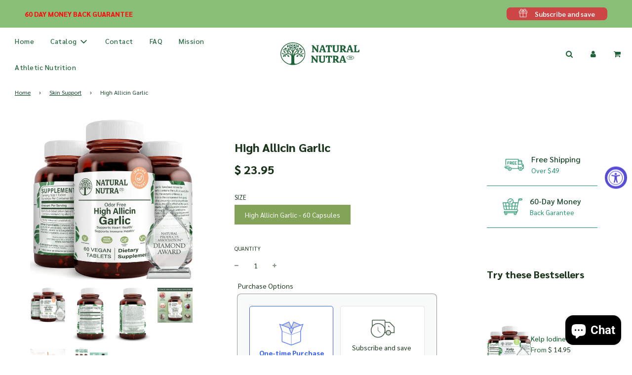

--- FILE ---
content_type: text/html; charset=utf-8
request_url: https://www.natnutra.com/collections/skin-support/products/garlic-high-allicin
body_size: 73052
content:
 <!doctype html>
<!--[if IE 8]><html class="no-js lt-ie9" lang="en"> <![endif]-->
<!--[if IE 9 ]><html class="ie9 no-js" lang="en"> <![endif]-->
<!--[if (gt IE 9)|!(IE)]><!--> <html class="no-js" lang="en"> <!--<![endif]-->
<head>
 
<meta name="google-site-verification" content="CN9wjqePJBzmO2p70ak22RZIHkWyun3Z4e-4C14p17M" />

  <!-- Basic page needs ================================================== -->
  <meta charset="utf-8"><meta http-equiv="X-UA-Compatible" content="IE=edge">
  
  <!-- CUSTOM IMPORTS   -->
  <link rel="stylesheet" type="text/css" href="//cdn.jsdelivr.net/npm/slick-carousel@1.8.1/slick/slick.css"/>
  <script src="https://cdnjs.cloudflare.com/ajax/libs/jquery/3.2.1/jquery.min.js"></script>
  <!-- END CUSTOM IMPORTS   -->

  
    <link rel="shortcut icon" href="//www.natnutra.com/cdn/shop/files/Natural_Nutra_Favicon_d92e417a-5d67-4163-923d-7d2bd4d279eb_180x180_crop_center.png?v=1731081550" type="image/png">
    <link rel="apple-touch-icon" sizes="180x180" href="//www.natnutra.com/cdn/shop/files/Natural_Nutra_Favicon_d92e417a-5d67-4163-923d-7d2bd4d279eb_180x180_crop_center.png?v=1731081550">
    <link rel="apple-touch-icon-precomposed" sizes="180x180" href="//www.natnutra.com/cdn/shop/files/Natural_Nutra_Favicon_d92e417a-5d67-4163-923d-7d2bd4d279eb_180x180_crop_center.png?v=1731081550">
    <link rel="icon" type="image/png" sizes="32x32" href="//www.natnutra.com/cdn/shop/files/Natural_Nutra_Favicon_d92e417a-5d67-4163-923d-7d2bd4d279eb_32x32_crop_center.png?v=1731081550">
    <link rel="icon" type="image/png" sizes="194x194" href="//www.natnutra.com/cdn/shop/files/Natural_Nutra_Favicon_d92e417a-5d67-4163-923d-7d2bd4d279eb_194x194_crop_center.png?v=1731081550">
    <link rel="icon" type="image/png" sizes="192x192" href="//www.natnutra.com/cdn/shop/files/Natural_Nutra_Favicon_d92e417a-5d67-4163-923d-7d2bd4d279eb_192x192_crop_center.png?v=1731081550">
    <link rel="icon" type="image/png" sizes="16x16" href="//www.natnutra.com/cdn/shop/files/Natural_Nutra_Favicon_d92e417a-5d67-4163-923d-7d2bd4d279eb_16x16_crop_center.png?v=1731081550">
  

  <!-- Title and description ================================================== -->
  <title>
    Natural Nutra High Allicin Garlic
  </title>

  
    <meta name="description" content="High potency tablets contain at least 5 mg of raw Allicin, which work as a powerful antibiotic that strengthens the immune system. Garlic also contains a natural source of potassium, phosphorus, calcium, protein, manganese, selenium, fiber, and a significant amount of B and C vitamins.">
  

  <!-- Helpers ================================================== -->
  <!-- /snippets/social-meta-tags.liquid -->


<meta property="og:site_name" content="Natural Nutra">
<meta property="og:url" content="https://www.natnutra.com/products/garlic-high-allicin">
<meta property="og:title" content="High Allicin Garlic">
<meta property="og:type" content="product">
<meta property="og:description" content="High potency tablets contain at least 5 mg of raw Allicin, which work as a powerful antibiotic that strengthens the immune system. Garlic also contains a natural source of potassium, phosphorus, calcium, protein, manganese, selenium, fiber, and a significant amount of B and C vitamins.">

  <meta property="og:price:amount" content="23.95">
  <meta property="og:price:currency" content="USD">

<meta property="og:image" content="http://www.natnutra.com/cdn/shop/products/71V_CMXnrhL._AC_SL1200_1200x1200.jpg?v=1671200893"><meta property="og:image" content="http://www.natnutra.com/cdn/shop/products/61SVbnPFJoL._AC_SL1200_1200x1200.jpg?v=1671200899"><meta property="og:image" content="http://www.natnutra.com/cdn/shop/products/618D9Gg94CL._AC_SL1200_1200x1200.jpg?v=1671200903">
<meta property="og:image:secure_url" content="https://www.natnutra.com/cdn/shop/products/71V_CMXnrhL._AC_SL1200_1200x1200.jpg?v=1671200893"><meta property="og:image:secure_url" content="https://www.natnutra.com/cdn/shop/products/61SVbnPFJoL._AC_SL1200_1200x1200.jpg?v=1671200899"><meta property="og:image:secure_url" content="https://www.natnutra.com/cdn/shop/products/618D9Gg94CL._AC_SL1200_1200x1200.jpg?v=1671200903">


<meta name="twitter:card" content="summary_large_image">
<meta name="twitter:title" content="High Allicin Garlic">
<meta name="twitter:description" content="High potency tablets contain at least 5 mg of raw Allicin, which work as a powerful antibiotic that strengthens the immune system. Garlic also contains a natural source of potassium, phosphorus, calcium, protein, manganese, selenium, fiber, and a significant amount of B and C vitamins.">

  <link rel="canonical" href="https://www.natnutra.com/products/garlic-high-allicin"/>
  
    <meta name="viewport" content="width=device-width, initial-scale=1, maximum-scale=1, user-scalable=0"/>
  
  <meta name="theme-color" content="#f6f6f6">

  <!-- CSS ================================================== -->
  <style>
/*============================================================================
  #Typography
==============================================================================*/





@font-face {
  font-family: Roboto;
  font-weight: 500;
  font-style: normal;
  font-display: swap;
  src: url("//www.natnutra.com/cdn/fonts/roboto/roboto_n5.250d51708d76acbac296b0e21ede8f81de4e37aa.woff2") format("woff2"),
       url("//www.natnutra.com/cdn/fonts/roboto/roboto_n5.535e8c56f4cbbdea416167af50ab0ff1360a3949.woff") format("woff");
}

@font-face {
  font-family: Roboto;
  font-weight: 400;
  font-style: normal;
  font-display: swap;
  src: url("//www.natnutra.com/cdn/fonts/roboto/roboto_n4.2019d890f07b1852f56ce63ba45b2db45d852cba.woff2") format("woff2"),
       url("//www.natnutra.com/cdn/fonts/roboto/roboto_n4.238690e0007583582327135619c5f7971652fa9d.woff") format("woff");
}

@font-face {
  font-family: Roboto;
  font-weight: 400;
  font-style: normal;
  font-display: swap;
  src: url("//www.natnutra.com/cdn/fonts/roboto/roboto_n4.2019d890f07b1852f56ce63ba45b2db45d852cba.woff2") format("woff2"),
       url("//www.natnutra.com/cdn/fonts/roboto/roboto_n4.238690e0007583582327135619c5f7971652fa9d.woff") format("woff");
}


  @font-face {
  font-family: Roboto;
  font-weight: 700;
  font-style: normal;
  font-display: swap;
  src: url("//www.natnutra.com/cdn/fonts/roboto/roboto_n7.f38007a10afbbde8976c4056bfe890710d51dec2.woff2") format("woff2"),
       url("//www.natnutra.com/cdn/fonts/roboto/roboto_n7.94bfdd3e80c7be00e128703d245c207769d763f9.woff") format("woff");
}




  @font-face {
  font-family: Roboto;
  font-weight: 700;
  font-style: normal;
  font-display: swap;
  src: url("//www.natnutra.com/cdn/fonts/roboto/roboto_n7.f38007a10afbbde8976c4056bfe890710d51dec2.woff2") format("woff2"),
       url("//www.natnutra.com/cdn/fonts/roboto/roboto_n7.94bfdd3e80c7be00e128703d245c207769d763f9.woff") format("woff");
}




  @font-face {
  font-family: Roboto;
  font-weight: 400;
  font-style: italic;
  font-display: swap;
  src: url("//www.natnutra.com/cdn/fonts/roboto/roboto_i4.57ce898ccda22ee84f49e6b57ae302250655e2d4.woff2") format("woff2"),
       url("//www.natnutra.com/cdn/fonts/roboto/roboto_i4.b21f3bd061cbcb83b824ae8c7671a82587b264bf.woff") format("woff");
}




  @font-face {
  font-family: Roboto;
  font-weight: 700;
  font-style: italic;
  font-display: swap;
  src: url("//www.natnutra.com/cdn/fonts/roboto/roboto_i7.7ccaf9410746f2c53340607c42c43f90a9005937.woff2") format("woff2"),
       url("//www.natnutra.com/cdn/fonts/roboto/roboto_i7.49ec21cdd7148292bffea74c62c0df6e93551516.woff") format("woff");
}



/*============================================================================
  #General Variables
==============================================================================*/

:root {

  --font-weight-normal: 400;
  --font-weight-bold: 700;
  --font-weight-header-bold: 700;

  --header-font-stack: Roboto, sans-serif;
  --header-font-weight: 500;
  --header-font-style: normal;
  --header-text-size: 28;
  --header-text-size-px: 28px;

  --header-font-case: normal;
  --header-font-size: 14;
  --header-font-size-px: 14px;

  --heading-spacing: 0px;
  --heading-font-case: normal;
  --heading-font-stack: FontDrop;

  --body-font-stack: Roboto, sans-serif;
  --body-font-weight: 400;
  --body-font-style: normal;

  --navigation-font-stack: Roboto, sans-serif;
  --navigation-font-weight: 400;
  --navigation-font-style: normal;

  --base-font-size-int: 14;
  --base-font-size: 14px;

  --body-font-size-12-to-em: 0.86em;
  --body-font-size-14-to-em: 1.0em;
  --body-font-size-16-to-em: 1.14em;
  --body-font-size-18-to-em: 1.29em;
  --body-font-size-20-to-em: 1.43em;
  --body-font-size-22-to-em: 1.57em;
  --body-font-size-24-to-em: 1.71em;
  --body-font-size-28-to-em: 2.0em;
  --body-font-size-36-to-em: 2.57em;

  --sale-badge-color: #e5988e;
  --sold-out-badge-color: #000;
  --badge-font-color: #fff;

  --primary-btn-text-color: #fff;
  --primary-btn-bg-color: #83a358;
  --primary-btn-bg-color-lighten50: #fdfefc;
  --primary-btn-bg-color-opacity50: rgba(131, 163, 88, 0.5);
  --primary-btn-bg-hover-color: #1d6137;
  --primary-btn-text-hover-color: #fff;

  --button-text-case: none;
  --button-font-size: 12;
  --button-font-size-px: 12px;

  --secondary-btn-text-color: #fff;
  --secondary-btn-bg-color: #818181;
  --secondary-btn-bg-color-lighten: #b4b4b4;
  --secondary-btn-bg-hover-color: #4e4e4e;
  --secondary-btn-bg-text-hover-color: #fff;

  

  
    --alt-btn-font-style: normal;
    --alt-btn-font-weight: 400;
    

  --text-color: #1a341b;
  --text-color-lighten5: #234524;
  --text-color-lighten70: #cde6ce;
  --text-color-transparent05: rgba(26, 52, 27, 0.05);
  --text-color-transparent15: rgba(26, 52, 27, 0.15);
  --text-color-transparent5: rgba(26, 52, 27, 0.5);
  --text-color-transparent6: rgba(26, 52, 27, 0.6);
  --text-color-transparent7: rgba(26, 52, 27, 0.7);
  --text-color-transparent8: rgba(26, 52, 27, 0.8);

  --product-page-font-size: 24;
  --product-page-font-size-px: 24px;
  --product-page-font-case: normal;

  
  --product-page-font-weight: 500;
  

  --link-color: #f6f6f6;
  --on-sale-color: #e5988e;

  --body-color: #ffffff;
  --body-color-darken10: #e6e6e6;
  --body-color-transparent00: rgba(255, 255, 255, 0);
  --body-color-transparent90: rgba(255, 255, 255, 0.9);

  --body-secondary-color: #f8f8f8;
  --body-secondary-color-transparent00: rgba(248, 248, 248, 0);
  --body-secondary-color-darken05: #ebebeb;

  --color-primary-background: #ffffff;
  --color-secondary-background: #f8f8f8;

  --cart-background-color: #919191;

  --border-color: rgba(26, 52, 27, 0.5);
  --border-color-darken10: #091209;

  --header-color: #fff;
  --header-color-darken5: #f2f2f2;
  --header-color-lighten5: #ffffff;

  --header-border-color: rgba(0,0,0,0);

  --announcement-text-size: 14px;
  --announcement-text-spacing: 1px;
  --announcement-text-case: none;

  
      --announcement-font-style: normal;
      --announcement-font-weight: 400;
    

  --logo-font-size: 18px;

  --overlay-header-text-color: #fff;
  --nav-text-color: #333;
  --nav-text-hover: #595959;

  --color-scheme-light-background: #ebe8e0;
  --color-scheme-light-background-lighten5: #f5f3ef;
  --color-scheme-light-text: #104123;
  --color-scheme-light-text-transparent60: rgba(16, 65, 35, 0.6);

  --color-scheme-feature-background: #5e5e5e;
  --color-scheme-feature-background-lighten5: #6b6b6b;
  --color-scheme-feature-text: #ffffff;
  --color-scheme-feature-text-transparent60: rgba(255, 255, 255, 0.6);

  --homepage-sections-accent-secondary-color-transparent60: rgba(255, 255, 255, 0.6);

  --color-scheme-dark-background: #333333;
  --color-scheme-dark-text: #fff;
  --color-scheme-dark-text-transparent60: rgba(255, 255, 255, 0.6);

  --filter-bg-color: rgba(26, 52, 27, 0.1);

  --color-footer-bg: #1a341b;
  --color-footer-bg-darken5: #122312;
  --color-footer-text: #f7f4eb;
  --color-footer-text-darken10: #e8e0c7;
  --color-footer-border: rgba(247, 244, 235, 0.1);

  --popup-text-color: #000;
  --popup-text-color-lighten10: #1a1a1a;
  --popup-bg-color: #fff;

  --menu-drawer-color: #104123;
  --menu-drawer-color-darken5: #0b2d18;
  --menu-drawer-text-color: #ffffff;
  --menu-drawer-border-color: rgba(255, 255, 255, 0.1);
  --menu-drawer-text-hover-color: #d1d1d1;

  --cart-drawer-color: #fff;
  --cart-drawer-text-color: #333;
  --cart-drawer-text-color-lighten10: #4d4d4d;
  --cart-drawer-border-color: rgba(51, 51, 51, 0.5);

  --fancybox-overlay: url('//www.natnutra.com/cdn/shop/t/22/assets/fancybox_overlay.png?v=61793926319831825281658872019');

  /* Shop Pay Installments variables */
  --color-body: #f8f8f8;
  --color-bg: #f8f8f8;
}
</style>


  
    <link rel="preload" href="//www.natnutra.com/cdn/shop/t/22/assets/theme-product.min.css?v=162685044202716138861658872024" as="style">
    <link href="//www.natnutra.com/cdn/shop/t/22/assets/theme-product.min.css?v=162685044202716138861658872024" rel="stylesheet" type="text/css" media="all" />
  
  
  

  <link href="//www.natnutra.com/cdn/shop/t/22/assets/custom.css?v=64869280977580304421757381445" rel="stylesheet" type="text/css" media="all" />

  <!-- Header hook for plugins ================================================== -->
  <script>window.performance && window.performance.mark && window.performance.mark('shopify.content_for_header.start');</script><meta name="facebook-domain-verification" content="c2qc612xyayh41ws55euljx64ez6xr">
<meta name="google-site-verification" content="4NvnMLBcSRYmq0awNnC4Cs0ibpPHr-GDY6wZNPpdHFI">
<meta id="shopify-digital-wallet" name="shopify-digital-wallet" content="/6523609/digital_wallets/dialog">
<meta name="shopify-checkout-api-token" content="cd87cfa6385646e419fe1a160fcc70cd">
<meta id="in-context-paypal-metadata" data-shop-id="6523609" data-venmo-supported="true" data-environment="production" data-locale="en_US" data-paypal-v4="true" data-currency="USD">
<link rel="alternate" type="application/json+oembed" href="https://www.natnutra.com/products/garlic-high-allicin.oembed">
<script async="async" src="/checkouts/internal/preloads.js?locale=en-US"></script>
<script id="shopify-features" type="application/json">{"accessToken":"cd87cfa6385646e419fe1a160fcc70cd","betas":["rich-media-storefront-analytics"],"domain":"www.natnutra.com","predictiveSearch":true,"shopId":6523609,"locale":"en"}</script>
<script>var Shopify = Shopify || {};
Shopify.shop = "natural-nutraceuticals.myshopify.com";
Shopify.locale = "en";
Shopify.currency = {"active":"USD","rate":"1.0"};
Shopify.country = "US";
Shopify.theme = {"name":"FLOW-RV-LAST","id":125747200053,"schema_name":"Flow","schema_version":"17.3.7","theme_store_id":null,"role":"main"};
Shopify.theme.handle = "null";
Shopify.theme.style = {"id":null,"handle":null};
Shopify.cdnHost = "www.natnutra.com/cdn";
Shopify.routes = Shopify.routes || {};
Shopify.routes.root = "/";</script>
<script type="module">!function(o){(o.Shopify=o.Shopify||{}).modules=!0}(window);</script>
<script>!function(o){function n(){var o=[];function n(){o.push(Array.prototype.slice.apply(arguments))}return n.q=o,n}var t=o.Shopify=o.Shopify||{};t.loadFeatures=n(),t.autoloadFeatures=n()}(window);</script>
<script id="shop-js-analytics" type="application/json">{"pageType":"product"}</script>
<script defer="defer" async type="module" src="//www.natnutra.com/cdn/shopifycloud/shop-js/modules/v2/client.init-shop-cart-sync_IZsNAliE.en.esm.js"></script>
<script defer="defer" async type="module" src="//www.natnutra.com/cdn/shopifycloud/shop-js/modules/v2/chunk.common_0OUaOowp.esm.js"></script>
<script type="module">
  await import("//www.natnutra.com/cdn/shopifycloud/shop-js/modules/v2/client.init-shop-cart-sync_IZsNAliE.en.esm.js");
await import("//www.natnutra.com/cdn/shopifycloud/shop-js/modules/v2/chunk.common_0OUaOowp.esm.js");

  window.Shopify.SignInWithShop?.initShopCartSync?.({"fedCMEnabled":true,"windoidEnabled":true});

</script>
<script>(function() {
  var isLoaded = false;
  function asyncLoad() {
    if (isLoaded) return;
    isLoaded = true;
    var urls = ["https:\/\/chimpstatic.com\/mcjs-connected\/js\/users\/d068e019a2fd5361be63dc779\/410f1937cdfe7e1140c4a8cd3.js?shop=natural-nutraceuticals.myshopify.com","https:\/\/client.spinasale.com\/js\/spin-v3.js?shop=natural-nutraceuticals.myshopify.com","https:\/\/js.smile.io\/v1\/smile-shopify.js?shop=natural-nutraceuticals.myshopify.com","https:\/\/chimpstatic.com\/mcjs-connected\/js\/users\/d068e019a2fd5361be63dc779\/7391b09841c562a0316f6a503.js?shop=natural-nutraceuticals.myshopify.com","https:\/\/cdn.nfcube.com\/96f0e661f873724b8eb41a01248adb52.js?shop=natural-nutraceuticals.myshopify.com","https:\/\/api.socialsnowball.io\/js\/referral.js?shop=natural-nutraceuticals.myshopify.com","https:\/\/cdn.tabarn.app\/cdn\/automatic-discount\/automatic-discount-v2.min.js?shop=natural-nutraceuticals.myshopify.com","https:\/\/cdn-bundler.nice-team.net\/app\/js\/bundler.js?shop=natural-nutraceuticals.myshopify.com"];
    for (var i = 0; i < urls.length; i++) {
      var s = document.createElement('script');
      s.type = 'text/javascript';
      s.async = true;
      s.src = urls[i];
      var x = document.getElementsByTagName('script')[0];
      x.parentNode.insertBefore(s, x);
    }
  };
  if(window.attachEvent) {
    window.attachEvent('onload', asyncLoad);
  } else {
    window.addEventListener('load', asyncLoad, false);
  }
})();</script>
<script id="__st">var __st={"a":6523609,"offset":-18000,"reqid":"d672514c-3a0b-4496-8da3-be88015ad91e-1768525917","pageurl":"www.natnutra.com\/collections\/skin-support\/products\/garlic-high-allicin","u":"8f97d81ac749","p":"product","rtyp":"product","rid":408600135};</script>
<script>window.ShopifyPaypalV4VisibilityTracking = true;</script>
<script id="captcha-bootstrap">!function(){'use strict';const t='contact',e='account',n='new_comment',o=[[t,t],['blogs',n],['comments',n],[t,'customer']],c=[[e,'customer_login'],[e,'guest_login'],[e,'recover_customer_password'],[e,'create_customer']],r=t=>t.map((([t,e])=>`form[action*='/${t}']:not([data-nocaptcha='true']) input[name='form_type'][value='${e}']`)).join(','),a=t=>()=>t?[...document.querySelectorAll(t)].map((t=>t.form)):[];function s(){const t=[...o],e=r(t);return a(e)}const i='password',u='form_key',d=['recaptcha-v3-token','g-recaptcha-response','h-captcha-response',i],f=()=>{try{return window.sessionStorage}catch{return}},m='__shopify_v',_=t=>t.elements[u];function p(t,e,n=!1){try{const o=window.sessionStorage,c=JSON.parse(o.getItem(e)),{data:r}=function(t){const{data:e,action:n}=t;return t[m]||n?{data:e,action:n}:{data:t,action:n}}(c);for(const[e,n]of Object.entries(r))t.elements[e]&&(t.elements[e].value=n);n&&o.removeItem(e)}catch(o){console.error('form repopulation failed',{error:o})}}const l='form_type',E='cptcha';function T(t){t.dataset[E]=!0}const w=window,h=w.document,L='Shopify',v='ce_forms',y='captcha';let A=!1;((t,e)=>{const n=(g='f06e6c50-85a8-45c8-87d0-21a2b65856fe',I='https://cdn.shopify.com/shopifycloud/storefront-forms-hcaptcha/ce_storefront_forms_captcha_hcaptcha.v1.5.2.iife.js',D={infoText:'Protected by hCaptcha',privacyText:'Privacy',termsText:'Terms'},(t,e,n)=>{const o=w[L][v],c=o.bindForm;if(c)return c(t,g,e,D).then(n);var r;o.q.push([[t,g,e,D],n]),r=I,A||(h.body.append(Object.assign(h.createElement('script'),{id:'captcha-provider',async:!0,src:r})),A=!0)});var g,I,D;w[L]=w[L]||{},w[L][v]=w[L][v]||{},w[L][v].q=[],w[L][y]=w[L][y]||{},w[L][y].protect=function(t,e){n(t,void 0,e),T(t)},Object.freeze(w[L][y]),function(t,e,n,w,h,L){const[v,y,A,g]=function(t,e,n){const i=e?o:[],u=t?c:[],d=[...i,...u],f=r(d),m=r(i),_=r(d.filter((([t,e])=>n.includes(e))));return[a(f),a(m),a(_),s()]}(w,h,L),I=t=>{const e=t.target;return e instanceof HTMLFormElement?e:e&&e.form},D=t=>v().includes(t);t.addEventListener('submit',(t=>{const e=I(t);if(!e)return;const n=D(e)&&!e.dataset.hcaptchaBound&&!e.dataset.recaptchaBound,o=_(e),c=g().includes(e)&&(!o||!o.value);(n||c)&&t.preventDefault(),c&&!n&&(function(t){try{if(!f())return;!function(t){const e=f();if(!e)return;const n=_(t);if(!n)return;const o=n.value;o&&e.removeItem(o)}(t);const e=Array.from(Array(32),(()=>Math.random().toString(36)[2])).join('');!function(t,e){_(t)||t.append(Object.assign(document.createElement('input'),{type:'hidden',name:u})),t.elements[u].value=e}(t,e),function(t,e){const n=f();if(!n)return;const o=[...t.querySelectorAll(`input[type='${i}']`)].map((({name:t})=>t)),c=[...d,...o],r={};for(const[a,s]of new FormData(t).entries())c.includes(a)||(r[a]=s);n.setItem(e,JSON.stringify({[m]:1,action:t.action,data:r}))}(t,e)}catch(e){console.error('failed to persist form',e)}}(e),e.submit())}));const S=(t,e)=>{t&&!t.dataset[E]&&(n(t,e.some((e=>e===t))),T(t))};for(const o of['focusin','change'])t.addEventListener(o,(t=>{const e=I(t);D(e)&&S(e,y())}));const B=e.get('form_key'),M=e.get(l),P=B&&M;t.addEventListener('DOMContentLoaded',(()=>{const t=y();if(P)for(const e of t)e.elements[l].value===M&&p(e,B);[...new Set([...A(),...v().filter((t=>'true'===t.dataset.shopifyCaptcha))])].forEach((e=>S(e,t)))}))}(h,new URLSearchParams(w.location.search),n,t,e,['guest_login'])})(!0,!0)}();</script>
<script integrity="sha256-4kQ18oKyAcykRKYeNunJcIwy7WH5gtpwJnB7kiuLZ1E=" data-source-attribution="shopify.loadfeatures" defer="defer" src="//www.natnutra.com/cdn/shopifycloud/storefront/assets/storefront/load_feature-a0a9edcb.js" crossorigin="anonymous"></script>
<script data-source-attribution="shopify.dynamic_checkout.dynamic.init">var Shopify=Shopify||{};Shopify.PaymentButton=Shopify.PaymentButton||{isStorefrontPortableWallets:!0,init:function(){window.Shopify.PaymentButton.init=function(){};var t=document.createElement("script");t.src="https://www.natnutra.com/cdn/shopifycloud/portable-wallets/latest/portable-wallets.en.js",t.type="module",document.head.appendChild(t)}};
</script>
<script data-source-attribution="shopify.dynamic_checkout.buyer_consent">
  function portableWalletsHideBuyerConsent(e){var t=document.getElementById("shopify-buyer-consent"),n=document.getElementById("shopify-subscription-policy-button");t&&n&&(t.classList.add("hidden"),t.setAttribute("aria-hidden","true"),n.removeEventListener("click",e))}function portableWalletsShowBuyerConsent(e){var t=document.getElementById("shopify-buyer-consent"),n=document.getElementById("shopify-subscription-policy-button");t&&n&&(t.classList.remove("hidden"),t.removeAttribute("aria-hidden"),n.addEventListener("click",e))}window.Shopify?.PaymentButton&&(window.Shopify.PaymentButton.hideBuyerConsent=portableWalletsHideBuyerConsent,window.Shopify.PaymentButton.showBuyerConsent=portableWalletsShowBuyerConsent);
</script>
<script data-source-attribution="shopify.dynamic_checkout.cart.bootstrap">document.addEventListener("DOMContentLoaded",(function(){function t(){return document.querySelector("shopify-accelerated-checkout-cart, shopify-accelerated-checkout")}if(t())Shopify.PaymentButton.init();else{new MutationObserver((function(e,n){t()&&(Shopify.PaymentButton.init(),n.disconnect())})).observe(document.body,{childList:!0,subtree:!0})}}));
</script>
<link id="shopify-accelerated-checkout-styles" rel="stylesheet" media="screen" href="https://www.natnutra.com/cdn/shopifycloud/portable-wallets/latest/accelerated-checkout-backwards-compat.css" crossorigin="anonymous">
<style id="shopify-accelerated-checkout-cart">
        #shopify-buyer-consent {
  margin-top: 1em;
  display: inline-block;
  width: 100%;
}

#shopify-buyer-consent.hidden {
  display: none;
}

#shopify-subscription-policy-button {
  background: none;
  border: none;
  padding: 0;
  text-decoration: underline;
  font-size: inherit;
  cursor: pointer;
}

#shopify-subscription-policy-button::before {
  box-shadow: none;
}

      </style>
<script id="sections-script" data-sections="template--product" defer="defer" src="//www.natnutra.com/cdn/shop/t/22/compiled_assets/scripts.js?3124"></script>
<script>window.performance && window.performance.mark && window.performance.mark('shopify.content_for_header.end');</script>

  <script src="//www.natnutra.com/cdn/shop/t/22/assets/bsub.js?v=158520562351594542841659466792" type="text/javascript"></script>
<link href="//www.natnutra.com/cdn/shop/t/22/assets/bsub.scss.css?v=38224529489489414911659466793" rel="stylesheet" type="text/css" media="all" />


<script>
    // empty script tag to work around a platform issue where attributes of first script in file are scrubbed
</script>

<script id="bold-subscriptions-script" type="text/javascript">
    window.BOLD = window.BOLD || {};
    window.BOLD.subscriptions = window.BOLD.subscriptions || {};
    window.BOLD.subscriptions.classes = window.BOLD.subscriptions.classes || {};
    window.BOLD.subscriptions.patches = window.BOLD.subscriptions.patches || {};
    window.BOLD.subscriptions.patches.maxCheckoutRetries = window.BOLD.subscriptions.patches.maxCheckoutRetries || 200;
    window.BOLD.subscriptions.patches.currentCheckoutRetries = window.BOLD.subscriptions.patches.currentCheckoutRetries || 0;
    window.BOLD.subscriptions.patches.maxCashierPatchAttempts = window.BOLD.subscriptions.patches.maxCashierPatchAttempts || 200;
    window.BOLD.subscriptions.patches.currentCashierPatchAttempts = window.BOLD.subscriptions.patches.currentCashierPatchAttempts || 0;
    window.BOLD.subscriptions.config = window.BOLD.subscriptions.config || {};
    window.BOLD.subscriptions.config.platform = 'shopify';
    window.BOLD.subscriptions.config.shopDomain = 'natural-nutraceuticals.myshopify.com';
    window.BOLD.subscriptions.config.customDomain = 'www.natnutra.com';
    window.BOLD.subscriptions.config.shopIdentifier = '6523609';
        window.BOLD.subscriptions.config.appUrl = 'https://sub.boldapps.net';
    window.BOLD.subscriptions.config.currencyCode = 'USD';
    window.BOLD.subscriptions.config.checkoutType = 'shopify';
    window.BOLD.subscriptions.config.currencyFormat = "$ \u0026#123;\u0026#123;amount}}";
    window.BOLD.subscriptions.config.shopCurrencies = [{"id":4900,"currency":"USD","currency_format":"$\u0026#123;\u0026#123;amount}}","created_at":"2022-08-14 23:05:44","updated_at":"2022-08-14 23:05:44"}];
    window.BOLD.subscriptions.config.shopSettings = {"allow_msp_cancellation":true,"allow_msp_prepaid_renewal":true,"customer_can_pause_subscription":true,"customer_can_change_next_order_date":true,"customer_can_change_order_frequency":true,"customer_can_create_an_additional_order":false,"customer_can_use_passwordless_login":false,"customer_passwordless_login_redirect":false,"customer_can_add_products_to_existing_subscriptions":false,"show_currency_code":true,"stored_payment_method_policy":"required"};
    window.BOLD.subscriptions.config.customerLoginPath = null;

    // TODO: Remove the isset with BS2-4659_improve_large_group_selection
            window.BOLD.subscriptions.config.cashierPluginOnlyMode = window.BOLD.subscriptions.config.cashierPluginOnlyMode || false;
    if (window.BOLD.subscriptions.config.waitForCheckoutLoader === undefined) {
        window.BOLD.subscriptions.config.waitForCheckoutLoader = true;
    }

    window.BOLD.subscriptions.config.addToCartFormSelectors = window.BOLD.subscriptions.config.addToCartFormSelectors || [];
    window.BOLD.subscriptions.config.addToCartButtonSelectors = window.BOLD.subscriptions.config.addToCartButtonSelectors || [];
    window.BOLD.subscriptions.config.widgetInsertBeforeSelectors = window.BOLD.subscriptions.config.widgetInsertBeforeSelectors || [];
    window.BOLD.subscriptions.config.quickAddToCartButtonSelectors = window.BOLD.subscriptions.config.quickAddToCartButtonSelectors || [];
    window.BOLD.subscriptions.config.cartElementSelectors = window.BOLD.subscriptions.config.cartElementSelectors || [];
    window.BOLD.subscriptions.config.cartTotalElementSelectors = window.BOLD.subscriptions.config.cartTotalElementSelectors || [];
    window.BOLD.subscriptions.config.lineItemSelectors = window.BOLD.subscriptions.config.lineItemSelectors || [];
    window.BOLD.subscriptions.config.lineItemNameSelectors = window.BOLD.subscriptions.config.lineItemNameSelectors || [];
    window.BOLD.subscriptions.config.checkoutButtonSelectors = window.BOLD.subscriptions.config.checkoutButtonSelectors || [];

    window.BOLD.subscriptions.config.featureFlags = window.BOLD.subscriptions.config.featureFlags || ["BS2-4293-skip-tx-fee-eq-zero","BE-1393-relocate-prepaid-metadata","BE-1478-sync-customer"];
    window.BOLD.subscriptions.config.subscriptionProcessingFrequency = '60';
    window.BOLD.subscriptions.config.requireMSPInitialLoadingMessage = true;
    window.BOLD.subscriptions.data = window.BOLD.subscriptions.data || {};

    // Interval text markup template
    window.BOLD.subscriptions.config.lineItemPropertyListSelectors = window.BOLD.subscriptions.config.lineItemPropertyListSelectors || [];
    window.BOLD.subscriptions.config.lineItemPropertyListSelectors.push('dl.definitionList');
    window.BOLD.subscriptions.config.lineItemPropertyListTemplate = window.BOLD.subscriptions.config.lineItemPropertyListTemplate || '<dl class="definitionList"></dl>';
    window.BOLD.subscriptions.config.lineItemPropertyTemplate = window.BOLD.subscriptions.config.lineItemPropertyTemplate || '<dt class="definitionList-key">\:</dt><dd class="definitionList-value">\</dd>';

    // Discount text markup template
    window.BOLD.subscriptions.config.discountItemTemplate = window.BOLD.subscriptions.config.discountItemTemplate || '<div class="bold-subscriptions-discount"><div class="bold-subscriptions-discount__details">\</div><div class="bold-subscriptions-discount__total">\</div></div>';


    // Constants in XMLHttpRequest are not reliable, so we will create our own
    // reference: https://developer.mozilla.org/en-US/docs/Web/API/XMLHttpRequest/readyState
    window.BOLD.subscriptions.config.XMLHttpRequest = {
        UNSENT:0,            // Client has been created. open() not called yet.
        OPENED: 1,           // open() has been called.
        HEADERS_RECEIVED: 2, // send() has been called, and headers and status are available.
        LOADING: 3,          // Downloading; responseText holds partial data.
        DONE: 4              // The operation is complete.
    };

    window.BOLD.subscriptions.config.assetBaseUrl = 'https://sub.boldapps.net';
    if (window.localStorage && window.localStorage.getItem('boldSubscriptionsAssetBaseUrl')) {
        window.BOLD.subscriptions.config.assetBaseUrl = window.localStorage.getItem('boldSubscriptionsAssetBaseUrl')
    }

    window.BOLD.subscriptions.data.subscriptionGroups = [];
    if (localStorage && localStorage.getItem('boldSubscriptionsSubscriptionGroups')) {
        window.BOLD.subscriptions.data.subscriptionGroups = JSON.parse(localStorage.getItem('boldSubscriptionsSubscriptionGroups'));
    } else {
        window.BOLD.subscriptions.data.subscriptionGroups = [{"id":29490,"billing_rules":[{"id":65598,"subscription_group_id":29490,"interval_name":"Monthly Subscription","billing_rule":"FREQ=MONTHLY","custom_billing_rule":""}],"is_subscription_only":false,"allow_prepaid":false,"is_prepaid_only":false,"should_continue_prepaid":true,"continue_prepaid_type":"as_prepaid","prepaid_durations":[{"id":29426,"subscription_group_id":29490,"total_duration":1,"discount_type":"percentage","discount_value":0}],"selection_options":[{"platform_entity_id":"357952715"},{"platform_entity_id":"360246155"},{"platform_entity_id":"360262783"},{"platform_entity_id":"370068175"},{"platform_entity_id":"370068191"},{"platform_entity_id":"370068239"},{"platform_entity_id":"370068263"},{"platform_entity_id":"370068275"},{"platform_entity_id":"370068279"},{"platform_entity_id":"371293455"},{"platform_entity_id":"371293463"},{"platform_entity_id":"371293487"},{"platform_entity_id":"371293507"},{"platform_entity_id":"371293531"},{"platform_entity_id":"371293535"},{"platform_entity_id":"371293543"},{"platform_entity_id":"371293563"},{"platform_entity_id":"371293575"},{"platform_entity_id":"371293579"},{"platform_entity_id":"371293583"},{"platform_entity_id":"371293587"},{"platform_entity_id":"371293595"},{"platform_entity_id":"371293603"},{"platform_entity_id":"371293615"},{"platform_entity_id":"371293631"},{"platform_entity_id":"371293635"},{"platform_entity_id":"371293659"},{"platform_entity_id":"371293671"},{"platform_entity_id":"371293679"},{"platform_entity_id":"371293687"},{"platform_entity_id":"371293695"},{"platform_entity_id":"371293699"},{"platform_entity_id":"371293715"},{"platform_entity_id":"371293723"},{"platform_entity_id":"371293743"},{"platform_entity_id":"371293747"},{"platform_entity_id":"408600039"},{"platform_entity_id":"408600107"},{"platform_entity_id":"408600127"},{"platform_entity_id":"408600131"},{"platform_entity_id":"408600135"},{"platform_entity_id":"408600143"},{"platform_entity_id":"408600151"},{"platform_entity_id":"489403587"},{"platform_entity_id":"2163802819"},{"platform_entity_id":"2196444803"},{"platform_entity_id":"4313567939"},{"platform_entity_id":"6661839939"},{"platform_entity_id":"6662211331"},{"platform_entity_id":"7733174339"},{"platform_entity_id":"10483936590"},{"platform_entity_id":"10483936782"},{"platform_entity_id":"10483936846"},{"platform_entity_id":"10483936974"},{"platform_entity_id":"10483937102"},{"platform_entity_id":"10483937358"},{"platform_entity_id":"10483937550"},{"platform_entity_id":"10483937678"},{"platform_entity_id":"10483937870"},{"platform_entity_id":"10483938126"},{"platform_entity_id":"10483938190"},{"platform_entity_id":"10483938382"},{"platform_entity_id":"11028023566"},{"platform_entity_id":"11028311886"},{"platform_entity_id":"11028313358"},{"platform_entity_id":"11028320078"},{"platform_entity_id":"11028327502"},{"platform_entity_id":"766311989301"},{"platform_entity_id":"1438240243765"},{"platform_entity_id":"1438240276533"},{"platform_entity_id":"1438240309301"},{"platform_entity_id":"1438240374837"},{"platform_entity_id":"1438240571445"},{"platform_entity_id":"1438240702517"},{"platform_entity_id":"1438240899125"},{"platform_entity_id":"1438240931893"},{"platform_entity_id":"1438240964661"},{"platform_entity_id":"1438240997429"},{"platform_entity_id":"1438241030197"},{"platform_entity_id":"1438241062965"},{"platform_entity_id":"1438241095733"},{"platform_entity_id":"1438241128501"},{"platform_entity_id":"1438241161269"},{"platform_entity_id":"1438241194037"},{"platform_entity_id":"1438241226805"},{"platform_entity_id":"1438241292341"},{"platform_entity_id":"1438241325109"},{"platform_entity_id":"1438241357877"},{"platform_entity_id":"1438241456181"},{"platform_entity_id":"1438241521717"},{"platform_entity_id":"1438241685557"},{"platform_entity_id":"1438241849397"},{"platform_entity_id":"1438241947701"},{"platform_entity_id":"1438241980469"},{"platform_entity_id":"1438242046005"},{"platform_entity_id":"1438242111541"},{"platform_entity_id":"1438242144309"},{"platform_entity_id":"1510277316661"}],"discount_type":"percentage","percent_discount":20,"fixed_discount":0,"can_add_to_cart":true},{"id":32073,"billing_rules":[{"id":72061,"subscription_group_id":32073,"interval_name":"Every 2 months","billing_rule":"FREQ=MONTHLY;INTERVAL=2","custom_billing_rule":""}],"is_subscription_only":false,"allow_prepaid":false,"is_prepaid_only":false,"should_continue_prepaid":true,"continue_prepaid_type":"as_prepaid","prepaid_durations":[{"id":31997,"subscription_group_id":32073,"total_duration":1,"discount_type":"percentage","discount_value":0}],"selection_options":[{"platform_entity_id":"357952715"},{"platform_entity_id":"360246155"},{"platform_entity_id":"360262783"},{"platform_entity_id":"370068175"},{"platform_entity_id":"370068191"},{"platform_entity_id":"370068239"},{"platform_entity_id":"370068263"},{"platform_entity_id":"370068275"},{"platform_entity_id":"370068279"},{"platform_entity_id":"371293455"},{"platform_entity_id":"371293463"},{"platform_entity_id":"371293487"},{"platform_entity_id":"371293507"},{"platform_entity_id":"371293531"},{"platform_entity_id":"371293535"},{"platform_entity_id":"371293543"},{"platform_entity_id":"371293563"},{"platform_entity_id":"371293575"},{"platform_entity_id":"371293579"},{"platform_entity_id":"371293583"},{"platform_entity_id":"371293587"},{"platform_entity_id":"371293595"},{"platform_entity_id":"371293603"},{"platform_entity_id":"371293615"},{"platform_entity_id":"371293631"},{"platform_entity_id":"371293635"},{"platform_entity_id":"371293659"},{"platform_entity_id":"371293671"},{"platform_entity_id":"371293679"},{"platform_entity_id":"371293687"},{"platform_entity_id":"371293695"},{"platform_entity_id":"371293699"},{"platform_entity_id":"371293715"},{"platform_entity_id":"371293723"},{"platform_entity_id":"371293743"},{"platform_entity_id":"371293747"},{"platform_entity_id":"408600039"},{"platform_entity_id":"408600107"},{"platform_entity_id":"408600127"},{"platform_entity_id":"408600131"},{"platform_entity_id":"408600135"},{"platform_entity_id":"408600143"},{"platform_entity_id":"408600151"},{"platform_entity_id":"489403587"},{"platform_entity_id":"2163802819"},{"platform_entity_id":"2196444803"},{"platform_entity_id":"4313567939"},{"platform_entity_id":"6661839939"},{"platform_entity_id":"6662211331"},{"platform_entity_id":"7733174339"},{"platform_entity_id":"7877720899"},{"platform_entity_id":"10483936590"},{"platform_entity_id":"10483936782"},{"platform_entity_id":"10483936846"},{"platform_entity_id":"10483936974"},{"platform_entity_id":"10483937102"},{"platform_entity_id":"10483937358"},{"platform_entity_id":"10483937550"},{"platform_entity_id":"10483937678"},{"platform_entity_id":"10483937870"},{"platform_entity_id":"10483938126"},{"platform_entity_id":"10483938190"},{"platform_entity_id":"10483938382"},{"platform_entity_id":"11028023566"},{"platform_entity_id":"11028311886"},{"platform_entity_id":"11028313358"},{"platform_entity_id":"11028320078"},{"platform_entity_id":"11028327502"},{"platform_entity_id":"766311825461"},{"platform_entity_id":"766311989301"},{"platform_entity_id":"766312153141"},{"platform_entity_id":"766312251445"},{"platform_entity_id":"766337548341"},{"platform_entity_id":"1438240243765"},{"platform_entity_id":"1438240276533"},{"platform_entity_id":"1438240309301"},{"platform_entity_id":"1438240374837"},{"platform_entity_id":"1438240571445"},{"platform_entity_id":"1438240702517"},{"platform_entity_id":"1438240866357"},{"platform_entity_id":"1438240899125"},{"platform_entity_id":"1438240931893"},{"platform_entity_id":"1438240964661"},{"platform_entity_id":"1438240997429"},{"platform_entity_id":"1438241030197"},{"platform_entity_id":"1438241062965"},{"platform_entity_id":"1438241095733"},{"platform_entity_id":"1438241128501"},{"platform_entity_id":"1438241161269"},{"platform_entity_id":"1438241194037"},{"platform_entity_id":"1438241226805"},{"platform_entity_id":"1438241292341"},{"platform_entity_id":"1438241325109"},{"platform_entity_id":"1438241357877"},{"platform_entity_id":"1438241456181"},{"platform_entity_id":"1438241521717"},{"platform_entity_id":"1438241685557"},{"platform_entity_id":"1438241849397"},{"platform_entity_id":"1438241947701"},{"platform_entity_id":"1438241980469"},{"platform_entity_id":"1438242046005"},{"platform_entity_id":"1438242111541"},{"platform_entity_id":"1438242144309"},{"platform_entity_id":"1510277316661"}],"discount_type":"percentage","percent_discount":10,"fixed_discount":0,"can_add_to_cart":true}];
    }

    window.BOLD.subscriptions.isFeatureFlagEnabled = function (featureFlag) {
        for (var i = 0; i < window.BOLD.subscriptions.config.featureFlags.length; i++) {
            if (window.BOLD.subscriptions.config.featureFlags[i] === featureFlag){
                return true;
            }
        }
        return false;
    }

    window.BOLD.subscriptions.logger = {
        tag: "bold_subscriptions",
        // the bold subscriptions log level
        // 0 - errors (default)
        // 1 - warnings + errors
        // 2 - info + warnings + errors
        // use window.localStorage.setItem('boldSubscriptionsLogLevel', x) to set the log level
        levels: {
            ERROR: 0,
            WARN: 1,
            INFO: 2,
        },
        level: parseInt((window.localStorage && window.localStorage.getItem('boldSubscriptionsLogLevel')) || "0", 10),
        _log: function(callArgs, level) {
            if (!window.console) {
                return null;
            }

            if (window.BOLD.subscriptions.logger.level < level) {
                return;
            }

            var params = Array.prototype.slice.call(callArgs);
            params.unshift(window.BOLD.subscriptions.logger.tag);

            switch (level) {
                case window.BOLD.subscriptions.logger.levels.INFO:
                    console.info.apply(null, params);
                    return;
                case window.BOLD.subscriptions.logger.levels.WARN:
                    console.warn.apply(null, params);
                    return;
                case window.BOLD.subscriptions.logger.levels.ERROR:
                    console.error.apply(null, params);
                    return;
                default:
                    console.log.apply(null, params);
                    return;
            }
        },
        info: function() {
            window.BOLD.subscriptions.logger._log(arguments, window.BOLD.subscriptions.logger.levels.INFO);
        },
        warn: function() {
            window.BOLD.subscriptions.logger._log(arguments, window.BOLD.subscriptions.logger.levels.WARN);
        },
        error: function() {
            window.BOLD.subscriptions.logger._log(arguments, window.BOLD.subscriptions.logger.levels.ERROR);
        }
    }

    window.BOLD.subscriptions.shouldLoadSubscriptionGroupFromAPI = function() {
        return window.BOLD.subscriptions.config.loadSubscriptionGroupFrom === window.BOLD.subscriptions.config.loadSubscriptionGroupFromTypes['BSUB_API'];
    }

    window.BOLD.subscriptions.getSubscriptionGroupFromProductId = function (productId) {
        var data = window.BOLD.subscriptions.data;
        var foundGroup = null;
        for (var i = 0; i < data.subscriptionGroups.length; i += 1) {
            var subscriptionGroup = data.subscriptionGroups[i];
            for (var j = 0; j < subscriptionGroup.selection_options.length; j += 1) {
                var selectionOption = subscriptionGroup.selection_options[j];
                if (selectionOption.platform_entity_id === productId.toString()) {
                    foundGroup = subscriptionGroup;
                    break;
                }
            }
            if (foundGroup) {
                break;
            }
        }
        return foundGroup;
    };

    window.BOLD.subscriptions.getSubscriptionGroupById = function(subGroupId) {
        var subscriptionGroups = window.BOLD.subscriptions.data.subscriptionGroups;

        for (var i = 0; i < subscriptionGroups.length; i += 1) {
            var subGroup = subscriptionGroups[i];
            if (subGroup.id === subGroupId) {
                return subGroup;
            }
        }

        return null;
    };

    window.BOLD.subscriptions.addSubscriptionGroup = function (subscriptionGroup) {
        if(!window.BOLD.subscriptions.getSubscriptionGroupById(subscriptionGroup.id))
        {
            window.BOLD.subscriptions.data.subscriptionGroups.push(subscriptionGroup);
        }
    }

    window.BOLD.subscriptions.getSubscriptionGroupPrepaidDurationById = function(subscriptionGroupId, prepaidDurationId) {
        var subscriptionGroup = window.BOLD.subscriptions.getSubscriptionGroupById(subscriptionGroupId);

        if (
            !subscriptionGroup
            || !subscriptionGroup.prepaid_durations
            || !subscriptionGroup.prepaid_durations.length
        ) {
            return null;
        }

        for (var i = 0; i < subscriptionGroup.prepaid_durations.length; i++) {
            var prepaidDuration = subscriptionGroup.prepaid_durations[i];
            if (prepaidDuration.id === prepaidDurationId) {
                return prepaidDuration;
            }
        }

        return null;
    }

    window.BOLD.subscriptions.getSubscriptionGroupBillingRuleById = function(subGroup, billingRuleId) {
        for (var i = 0; i < subGroup.billing_rules.length; i += 1) {
            var billingRule = subGroup.billing_rules[i];
            if (billingRule.id === billingRuleId) {
                return billingRule;
            }
        }

        return null;
    };

    window.BOLD.subscriptions.toggleDisabledAddToCartButtons = function(d) {
        var addToCartForms = document.querySelectorAll(window.BOLD.subscriptions.config.addToCartFormSelectors.join(','));
        var disable = !!d;
        for (var i = 0; i < addToCartForms.length; i++) {
            var addToCartForm = addToCartForms[i];
            var productId = window.BOLD.subscriptions.getProductIdFromAddToCartForm(addToCartForm);
            var subscriptionGroup = window.BOLD.subscriptions.getSubscriptionGroupFromProductId(productId);

            if(window.BOLD.subscriptions.isFeatureFlagEnabled('BS2-4659_improve_large_group_selection') ) {
                if (subscriptionGroup || window.BOLD.subscriptions.shouldLoadSubscriptionGroupFromAPI()) {
                    var addToCartButtons = addToCartForm.querySelectorAll(window.BOLD.subscriptions.config.addToCartButtonSelectors.join(','));
                    for (var j = 0; j < addToCartButtons.length; j++) {
                        var addToCartButton = addToCartButtons[j];
                        var toggleAction = disable ?  addToCartButton.setAttribute : addToCartButton.removeAttribute;

                        addToCartButton.disabled = disable;
                        toggleAction.call(addToCartButton, 'data-disabled-by-subscriptions', disable);
                    }
                }
            } else {
                if (subscriptionGroup) {
                    var addToCartButtons = addToCartForm.querySelectorAll(window.BOLD.subscriptions.config.addToCartButtonSelectors.join(','));
                    for (var j = 0; j < addToCartButtons.length; j++) {
                        var addToCartButton = addToCartButtons[j];
                        var toggleAction = disable ?  addToCartButton.setAttribute : addToCartButton.removeAttribute;

                        addToCartButton.disabled = disable;
                        toggleAction.call(addToCartButton, 'data-disabled-by-subscriptions', disable);
                    }
                }
            }

        }
    };

    window.BOLD.subscriptions.disableAddToCartButtons = function () {
        // only disable the add to cart buttons if the app isn't loaded yet
        if (!window.BOLD.subscriptions.app) {
            window.BOLD.subscriptions.toggleDisabledAddToCartButtons(true);
        } else {
            window.BOLD.subscriptions.enableAddToCartButtons();
        }
    };

    window.BOLD.subscriptions.enableAddToCartButtons = function () {
        document.removeEventListener('click', window.BOLD.subscriptions.preventSubscriptionAddToCart);
        window.BOLD.subscriptions.toggleDisabledAddToCartButtons(false);
    };

    window.BOLD.subscriptions.toggleDisabledCheckoutButtons = function(d) {
        var checkoutButtons = document.querySelectorAll(window.BOLD.subscriptions.config.checkoutButtonSelectors.join(','));
        var disable = !!d;
        for (var i = 0; i < checkoutButtons.length; i++) {
            var checkoutButton = checkoutButtons[i];
            var toggleAction = disable ? checkoutButton.setAttribute : checkoutButton.removeAttribute;

            checkoutButton.disabled = disable;
            toggleAction.call(checkoutButton, 'data-disabled-by-subscriptions', disable);
        }
    }

    window.BOLD.subscriptions.disableCheckoutButtons = function() {
        // only disable the checkout buttons if the app isn't loaded yet
        if (!window.BOLD.subscriptions.app) {
            window.BOLD.subscriptions.toggleDisabledCheckoutButtons(true);
        } else {
            window.BOLD.subscriptions.enableCheckoutButtons();
        }
    }

    window.BOLD.subscriptions.enableCheckoutButtons = function() {
        document.removeEventListener('click', window.BOLD.subscriptions.preventCheckout);
        window.BOLD.subscriptions.toggleDisabledCheckoutButtons(false);
    }

    window.BOLD.subscriptions.hasSuccessfulAddToCarts = function() {
        if (typeof(Storage) !== "undefined") {
            var successfulAddToCarts = JSON.parse(
                window.localStorage.getItem('boldSubscriptionsSuccessfulAddToCarts') || '[]'
            );
            if (successfulAddToCarts.length > 0) {
                return true;
            }
        }

        return false;
    }

    window.BOLD.subscriptions.hasPendingAddToCarts = function() {
        if (typeof(Storage) !== "undefined") {
            var pendingAddToCarts = JSON.parse(
                window.localStorage.getItem('boldSubscriptionsPendingAddToCarts') || '[]'
            );
            if (pendingAddToCarts.length > 0) {
                return true;
            }
        }

        return false;
    }

    window.BOLD.subscriptions.addJSAsset = function(src, deferred) {
        var scriptTag = document.getElementById('bold-subscriptions-script');
        var jsElement = document.createElement('script');
        jsElement.type = 'text/javascript';
        jsElement.src = src;
        if (deferred) {
           jsElement.defer = true;
        }
        scriptTag.parentNode.insertBefore(jsElement, scriptTag);
    };

    window.BOLD.subscriptions.addCSSAsset = function(href) {
        var scriptTag = document.getElementById('bold-subscriptions-script');
        var cssElement = document.createElement('link');
        cssElement.href = href;
        cssElement.rel = 'stylesheet';
        scriptTag.parentNode.insertBefore(cssElement, scriptTag);
    };

    window.BOLD.subscriptions.loadStorefrontAssets = function loadStorefrontAssets() {
        var assets = window.BOLD.subscriptions.config.assets;
        window.BOLD.subscriptions.addCSSAsset(window.BOLD.subscriptions.config.assetBaseUrl + '/static/' + assets['storefront.css']);
        window.BOLD.subscriptions.addJSAsset(window.BOLD.subscriptions.config.assetBaseUrl + '/static/' + assets['storefront.js'], false);
    };

    window.BOLD.subscriptions.loadCustomerPortalAssets = function loadCustomerPortalAssets() {
        var assets = window.BOLD.subscriptions.config.assets;
        window.BOLD.subscriptions.addCSSAsset(window.BOLD.subscriptions.config.assetBaseUrl + '/static/' + assets['customer_portal.css']);
        window.BOLD.subscriptions.addJSAsset(window.BOLD.subscriptions.config.assetBaseUrl + '/static/' + assets['customer_portal.js'], true);
    };

    window.BOLD.subscriptions.processManifest = function() {
        if (!window.BOLD.subscriptions.processedManifest) {
            window.BOLD.subscriptions.processedManifest = true;
            window.BOLD.subscriptions.config.assets = JSON.parse(this.responseText);

                        window.BOLD.subscriptions.loadCustomerPortalAssets();
        }
    };

    window.BOLD.subscriptions.addInitialLoadingMessage = function() {
        var customerPortalNode = document.getElementById('customer-portal-root');
        if (customerPortalNode && window.BOLD.subscriptions.config.requireMSPInitialLoadingMessage) {
            customerPortalNode.innerHTML = '<div class="bold-subscriptions-loader-container"><div class="bold-subscriptions-loader"></div></div>';
        }
    }

    window.BOLD.subscriptions.contentLoaded = function() {
        window.BOLD.subscriptions.data.contentLoadedEventTriggered = true;
        window.BOLD.subscriptions.addInitialLoadingMessage();
            };

    window.BOLD.subscriptions.preventSubscriptionAddToCart = function(e) {
        if (e.target.matches(window.BOLD.subscriptions.config.addToCartButtonSelectors.join(',')) && e.target.form) {
            var productId = window.BOLD.subscriptions.getProductIdFromAddToCartForm(e.target.form);
            var subscriptionGroup = window.BOLD.subscriptions.getSubscriptionGroupFromProductId(productId);
            if(window.BOLD.subscriptions.isFeatureFlagEnabled('BS2-4659_improve_large_group_selection'))
            {
                if (subscriptionGroup || window.BOLD.subscriptions.shouldLoadSubscriptionGroupFromAPI()) {
                    // This code prevents products in subscription groups from being added to the cart before the
                    // Subscriptions app fully loads. Once the subscriptions app loads it will re-enable the
                    // buttons. Use window.BOLD.subscriptions.enableAddToCartButtons enable them manually.
                    e.preventDefault();
                    return false;
                }
            } else {
                if (subscriptionGroup) {
                    // This code prevents products in subscription groups from being added to the cart before the
                    // Subscriptions app fully loads. Once the subscriptions app loads it will re-enable the
                    // buttons. Use window.BOLD.subscriptions.enableAddToCartButtons enable them manually.
                    e.preventDefault();
                    return false;
                }
            }

        }
    };

    window.BOLD.subscriptions.preventCheckout = function(e) {
        if (
            e.target.matches(window.BOLD.subscriptions.config.checkoutButtonSelectors.join(','))
            && (window.BOLD.subscriptions.hasSuccessfulAddToCarts() || window.BOLD.subscriptions.hasPendingAddToCarts())
        ) {
            // This code prevents checkouts on the shop until the Subscriptions app fully loads.
            // When the Subscriptions app is ready it will enable the checkout buttons itself.
            // Use window.BOLD.subscriptions.enableCheckoutButtons to enable them manually.
            e.preventDefault();
            return false;
        }
    }

        document.addEventListener('DOMContentLoaded', window.BOLD.subscriptions.contentLoaded);

    if (!Element.prototype.matches) {
        Element.prototype.matches =
            Element.prototype.matchesSelector ||
            Element.prototype.mozMatchesSelector ||
            Element.prototype.msMatchesSelector ||
            Element.prototype.oMatchesSelector ||
            Element.prototype.webkitMatchesSelector ||
            function(s) {
                var matches = (this.document || this.ownerDocument).querySelectorAll(s),
                    i = matches.length;
                while (--i >= 0 && matches.item(i) !== this) {}
                return i > -1;
            };
    }

    if (!Element.prototype.closest) {
        Element.prototype.closest = function(s) {
            var el = this;

            do {
                if (Element.prototype.matches.call(el, s)) return el;
                el = el.parentElement || el.parentNode;
            } while (el !== null && el.nodeType === 1);
            return null;
        };
    }

    window.BOLD.subscriptions.setVisibilityOfAdditionalCheckoutButtons = function (isVisible) {
        if (window.BOLD.subscriptions.config.additionalCheckoutSelectors === undefined) {
            return;
        }

        var selectors = window.BOLD.subscriptions.config.additionalCheckoutSelectors;

        for (var i = 0; i < selectors.length; i++) {
            var elements = document.querySelectorAll(selectors[i]);

            for (var j = 0; j < elements.length; j++) {
                elements[j].style.display = isVisible ? 'block' : 'none';
            }
        }
    }

    window.BOLD.subscriptions.hideAdditionalCheckoutButtons = function() {
        window.BOLD.subscriptions.setVisibilityOfAdditionalCheckoutButtons(false);
    };

    window.BOLD.subscriptions.showAdditionalCheckoutButtons = function() {
        window.BOLD.subscriptions.setVisibilityOfAdditionalCheckoutButtons(true);
    };

    window.BOLD.subscriptions.enhanceMspUrls = function(data) {
        var mspUrl = 'https://sub.boldapps.net/shop/15040/customer_portal';
        var elements = document.querySelectorAll("a[href='"+mspUrl+"']");

        if(!elements.length || !data.success) {
            return;
        }

        for (var i = 0; i < elements.length; i++) {
            elements[i].href = elements[i].href + "?jwt="+data.value.jwt+"&customerId="+data.value.customerId;
        }
    };

    window.addEventListener('load', function () {
        window.BOLD.subscriptions.getJWT(window.BOLD.subscriptions.enhanceMspUrls);
    });

    // This will be called immediately
    // Use this anonymous function to avoid polluting the global namespace
    (function() {
        var xhr = new XMLHttpRequest();
        xhr.addEventListener('load', window.BOLD.subscriptions.processManifest);
        xhr.open('GET', window.BOLD.subscriptions.config.assetBaseUrl + '/static/manifest.json?t=' + (new Date()).getTime());
        xhr.send();
    })()

    window.BOLD.subscriptions.patches.patchCashier = function() {
        if (window.BOLD && window.BOLD.checkout) {
            window.BOLD.checkout.disable();
            window.BOLD.checkout.listenerFn = window.BOLD.subscriptions.patches.cashierListenerFn;
            window.BOLD.checkout.enable();
        } else if (window.BOLD.subscriptions.patches.currentCashierPatchAttempts < window.BOLD.subscriptions.patches.maxCashierPatchAttempts) {
            window.BOLD.subscriptions.patches.currentCashierPatchAttempts++;
            setTimeout(window.BOLD.subscriptions.patches.patchCashier, 100);
        }
    };

    window.BOLD.subscriptions.patches.finishCheckout = function(event, form, cart) {
        window.BOLD.subscriptions.patches.currentCheckoutRetries++;

        if (!window.BOLD.subscriptions.app
            && window.BOLD.subscriptions.patches.currentCheckoutRetries < window.BOLD.subscriptions.patches.maxCheckoutRetries
        ) {
            setTimeout(function () { window.BOLD.subscriptions.patches.finishCheckout(event, form, cart); }, 100);
            return;
        } else if (window.BOLD.subscriptions.app) {
            window.BOLD.subscriptions.patches.currentCheckoutRetries = 0;
            window.BOLD.subscriptions.app.addCartParams(form, cart);
        }

        var noSubscriptions = false;
        if ((window.BOLD.subscriptions.app && window.BOLD.subscriptions.app.successfulAddToCarts.length === 0)
            || !window.BOLD.subscriptions.app
        ) {
            noSubscriptions = true;
            event.target.dataset.cashierConfirmedNoPlugins = true;

            if (window.BOLD.subscriptions.setCashierFeatureToken) {
                window.BOLD.subscriptions.setCashierFeatureToken(false);
            }
        }

        if ((noSubscriptions && window.BOLD.subscriptions.config.cashierPluginOnlyMode)
            || (typeof BOLD.checkout.isFeatureRequired === 'function' && !BOLD.checkout.isFeatureRequired())
        ) {
            // send them to the original checkout when in plugin only mode
            // and either BSUB is there but there are no subscription products
            // or BSUB isn't there at all
            if (form.dataset.old_form_action) {
                form.action = form.dataset.old_form_action;
            }
            event.target.click();
        } else {
            // sends them to Cashier since BSUB got a chance to add it's stuff
            // and plugin only mode is not enabled
            form.submit();
        }
    };
</script>

<script id="bold-subscriptions-platform-script" type="text/javascript">
    window.BOLD.subscriptions.config.shopPlatformId = '6523609';
    window.BOLD.subscriptions.config.appSlug = 'subscriptions';

    window.BOLD = window.BOLD || {};
    window.BOLD.subscriptions = window.BOLD.subscriptions || {};
    window.BOLD.subscriptions.data = window.BOLD.subscriptions.data || {};
    window.BOLD.subscriptions.data.platform = window.BOLD.subscriptions.data.platform || {};
    window.BOLD.subscriptions.data.platform.customer = { id: '' };
    window.BOLD.subscriptions.data.platform.product = {"id":408600135,"title":"High Allicin Garlic","handle":"garlic-high-allicin","description":"\u003ch5\u003e\n\u003cstrong\u003e*MOST PRODUCTS DELIVERED WITHIN 2-3 BUSINESS DAYS\u003c\/strong\u003e\u003cspan\u003e \u003cbr\u003e\u003c\/span\u003e\u003cstrong\u003e*PLEASE CONTACT US TO PLACE ORDERS OVER 20 UNITS\u003c\/strong\u003e\n\u003c\/h5\u003e\n\u003cul\u003e\n\u003cli\u003e\n\u003cp\u003eGarlic contains two main ingredients, Allicin and Allinase, which combine through digestion to produce a powerful antibiotic that strengthens the immune system.\u003c\/p\u003e\n\u003c\/li\u003e\n\u003cul\u003e\n\u003cli\u003e\n\u003cp\u003eEach tablet contains at least 5 mg of raw Allicin.\u003c\/p\u003e\n\u003c\/li\u003e\n\u003c\/ul\u003e\n\u003cli\u003e\n\u003cp\u003eGarlic provides a natural source of potassium, phosphorus, calcium, protein, manganese, selenium, fiber, and a significant amount of B and C vitamins.\u003c\/p\u003e\n\u003c\/li\u003e\n\u003cli\u003e\n\u003cp\u003eAll natural vanilla coating eliminates odor and reflux.\u003c\/p\u003e\n\u003c\/li\u003e\n\u003cli\u003e\n\u003cp\u003eMany additional health benefits including cleansing the blood of excess glucose, slowing down cellular decay due to aging, and acting as a anti-inflammatory. \u003c\/p\u003e\n\u003c\/li\u003e\n\u003c\/ul\u003e\n\u003cdiv style=\"text-align: center;\"\u003e\n\u003cimg style=\"float: none;\" src=\"https:\/\/cdn.shopify.com\/s\/files\/1\/0652\/3609\/files\/Glutenfree_2_1_160x160.png?v=1644424865\" width=\"160x160\" height=\"160x160\"\u003e\u003cimg src=\"https:\/\/cdn.shopify.com\/s\/files\/1\/0652\/3609\/files\/Vegetarian_1_160x160.png?v=1644425114\" width=\"160x160\" height=\"160x160\" style=\"float: none;\" data-mce-fragment=\"1\" data-mce-src=\"https:\/\/cdn.shopify.com\/s\/files\/1\/0652\/3609\/files\/Vegetarian_1_480x480.png?v=1644425114\"\u003e\u003cimg src=\"https:\/\/cdn.shopify.com\/s\/files\/1\/0652\/3609\/files\/Vegan_1_160x160.png?v=1644425044\" width=\"160x160\" height=\"160x160\" style=\"float: none;\" data-mce-fragment=\"1\" data-mce-src=\"https:\/\/cdn.shopify.com\/s\/files\/1\/0652\/3609\/files\/Vegan_1_480x480.png?v=1644425044\"\u003e\n\u003c\/div\u003e\n\u003cp style=\"text-align: center;\"\u003e\u003cbr\u003e\u003c\/p\u003e\n\u003cp\u003ePlease Use Caution: As with any other dietary supplement, consult your physician before using this or any product if you are pregnant, nursing, taking medication, or have any medical condition.\u003c\/p\u003e\n\u003cp\u003eWARNING: KEEP OUT OF REACH OF CHILDREN.\u003c\/p\u003e\n\u003cp\u003eThese statements have not been evaluated by the food and drug administration. This product is not intended to diagnose, treat, cure, or prevent any disease.\u003c\/p\u003e\n\u003cp\u003e\u003cstrong\u003eProudly Made in the USA\u003c\/strong\u003e\u003c\/p\u003e\n\u003cul\u003e\n\u003cul\u003e\u003c\/ul\u003e\n\u003c\/ul\u003e","published_at":"2014-11-18T11:54:00-05:00","created_at":"2014-11-18T11:54:19-05:00","vendor":"Natural Nutra","type":"Immune System Support","tags":["Allicin","Allinase","Below $19.99","Cholesterol","Dairy Free","Egg Free","Fish Free","Form_Tablet","Gluten Free","Heart Health","Immune System","Peanut Free","Shellfish Free","Soy Free","Specialty _Herbal","Specialty_Dairy Free","Specialty_Gluten Free","Specialty_Soy Free","Specialty_Vegan","Specialty_Vegetarian","Sugar Free","Tablet","Treenut Free","USA_bytestand_fast_badge_979187659","Vegan","Vegetarian","Vitamins","Wheat Free"],"price":2395,"price_min":2395,"price_max":2395,"available":true,"price_varies":false,"compare_at_price":null,"compare_at_price_min":0,"compare_at_price_max":0,"compare_at_price_varies":false,"variants":[{"id":979187659,"title":"High Allicin Garlic - 60 Capsules","option1":"High Allicin Garlic - 60 Capsules","option2":null,"option3":null,"sku":"082-719985O82313","requires_shipping":true,"taxable":false,"featured_image":{"id":33269660614709,"product_id":408600135,"position":1,"created_at":"2022-12-16T09:28:12-05:00","updated_at":"2022-12-16T09:28:13-05:00","alt":"High Allicin Garlic - Natural Nutra","width":1180,"height":1165,"src":"\/\/www.natnutra.com\/cdn\/shop\/products\/71V_CMXnrhL._AC_SL1200.jpg?v=1671200893","variant_ids":[979187659]},"available":true,"name":"High Allicin Garlic - High Allicin Garlic - 60 Capsules","public_title":"High Allicin Garlic - 60 Capsules","options":["High Allicin Garlic - 60 Capsules"],"price":2395,"weight":454,"compare_at_price":null,"inventory_quantity":48,"inventory_management":"shopify","inventory_policy":"deny","barcode":"704751117573","featured_media":{"alt":"High Allicin Garlic - Natural Nutra","id":25603050995765,"position":1,"preview_image":{"aspect_ratio":1.013,"height":1165,"width":1180,"src":"\/\/www.natnutra.com\/cdn\/shop\/products\/71V_CMXnrhL._AC_SL1200.jpg?v=1671200893"}},"requires_selling_plan":false,"selling_plan_allocations":[{"price_adjustments":[{"position":1,"price":2156}],"price":2156,"compare_at_price":2395,"per_delivery_price":2156,"selling_plan_id":1838022709,"selling_plan_group_id":"be5676770f7a2a402f39044871b9ae3b86c22e15"},{"price_adjustments":[{"position":1,"price":1916}],"price":1916,"compare_at_price":2395,"per_delivery_price":1916,"selling_plan_id":1840119861,"selling_plan_group_id":"be5676770f7a2a402f39044871b9ae3b86c22e15"}]}],"images":["\/\/www.natnutra.com\/cdn\/shop\/products\/71V_CMXnrhL._AC_SL1200.jpg?v=1671200893","\/\/www.natnutra.com\/cdn\/shop\/products\/61SVbnPFJoL._AC_SL1200.jpg?v=1671200899","\/\/www.natnutra.com\/cdn\/shop\/products\/618D9Gg94CL._AC_SL1200.jpg?v=1671200903","\/\/www.natnutra.com\/cdn\/shop\/products\/7168_Tpd9vL._AC_SL1500.jpg?v=1671200912","\/\/www.natnutra.com\/cdn\/shop\/products\/71Vk5bn9wkL._AC_SL1500.jpg?v=1671200917","\/\/www.natnutra.com\/cdn\/shop\/products\/71C8wqAAKyL._AC_SL1500.jpg?v=1671200922"],"featured_image":"\/\/www.natnutra.com\/cdn\/shop\/products\/71V_CMXnrhL._AC_SL1200.jpg?v=1671200893","options":["Size"],"media":[{"alt":"High Allicin Garlic - Natural Nutra","id":25603050995765,"position":1,"preview_image":{"aspect_ratio":1.013,"height":1165,"width":1180,"src":"\/\/www.natnutra.com\/cdn\/shop\/products\/71V_CMXnrhL._AC_SL1200.jpg?v=1671200893"},"aspect_ratio":1.013,"height":1165,"media_type":"image","src":"\/\/www.natnutra.com\/cdn\/shop\/products\/71V_CMXnrhL._AC_SL1200.jpg?v=1671200893","width":1180},{"alt":"High Allicin Garlic - Natural Nutra","id":25603051126837,"position":2,"preview_image":{"aspect_ratio":0.652,"height":1105,"width":720,"src":"\/\/www.natnutra.com\/cdn\/shop\/products\/61SVbnPFJoL._AC_SL1200.jpg?v=1671200899"},"aspect_ratio":0.652,"height":1105,"media_type":"image","src":"\/\/www.natnutra.com\/cdn\/shop\/products\/61SVbnPFJoL._AC_SL1200.jpg?v=1671200899","width":720},{"alt":"High Allicin Garlic - Natural Nutra","id":25603051585589,"position":3,"preview_image":{"aspect_ratio":0.652,"height":1105,"width":720,"src":"\/\/www.natnutra.com\/cdn\/shop\/products\/618D9Gg94CL._AC_SL1200.jpg?v=1671200903"},"aspect_ratio":0.652,"height":1105,"media_type":"image","src":"\/\/www.natnutra.com\/cdn\/shop\/products\/618D9Gg94CL._AC_SL1200.jpg?v=1671200903","width":720},{"alt":"High Allicin Garlic - Natural Nutra","id":25603052109877,"position":4,"preview_image":{"aspect_ratio":1.004,"height":1494,"width":1500,"src":"\/\/www.natnutra.com\/cdn\/shop\/products\/7168_Tpd9vL._AC_SL1500.jpg?v=1671200912"},"aspect_ratio":1.004,"height":1494,"media_type":"image","src":"\/\/www.natnutra.com\/cdn\/shop\/products\/7168_Tpd9vL._AC_SL1500.jpg?v=1671200912","width":1500},{"alt":"High Allicin Garlic - Natural Nutra","id":25603052208181,"position":5,"preview_image":{"aspect_ratio":1.0,"height":1500,"width":1500,"src":"\/\/www.natnutra.com\/cdn\/shop\/products\/71Vk5bn9wkL._AC_SL1500.jpg?v=1671200917"},"aspect_ratio":1.0,"height":1500,"media_type":"image","src":"\/\/www.natnutra.com\/cdn\/shop\/products\/71Vk5bn9wkL._AC_SL1500.jpg?v=1671200917","width":1500},{"alt":"High Allicin Garlic - Natural Nutra","id":25603052273717,"position":6,"preview_image":{"aspect_ratio":1.037,"height":1410,"width":1462,"src":"\/\/www.natnutra.com\/cdn\/shop\/products\/71C8wqAAKyL._AC_SL1500.jpg?v=1671200922"},"aspect_ratio":1.037,"height":1410,"media_type":"image","src":"\/\/www.natnutra.com\/cdn\/shop\/products\/71C8wqAAKyL._AC_SL1500.jpg?v=1671200922","width":1462}],"requires_selling_plan":false,"selling_plan_groups":[{"id":"be5676770f7a2a402f39044871b9ae3b86c22e15","name":"Subscribe and save","options":[{"name":"Delivery frequency","position":1,"values":["Every 2 months","Monthly Subscription"]}],"selling_plans":[{"id":1838022709,"name":"Every 2 months","description":null,"options":[{"name":"Delivery frequency","position":1,"value":"Every 2 months"}],"recurring_deliveries":true,"price_adjustments":[{"order_count":null,"position":1,"value_type":"percentage","value":10}],"checkout_charge":{"value_type":"percentage","value":100}},{"id":1840119861,"name":"Monthly Subscription","description":null,"options":[{"name":"Delivery frequency","position":1,"value":"Monthly Subscription"}],"recurring_deliveries":true,"price_adjustments":[{"order_count":null,"position":1,"value_type":"percentage","value":20}],"checkout_charge":{"value_type":"percentage","value":100}}],"app_id":"32073"}],"content":"\u003ch5\u003e\n\u003cstrong\u003e*MOST PRODUCTS DELIVERED WITHIN 2-3 BUSINESS DAYS\u003c\/strong\u003e\u003cspan\u003e \u003cbr\u003e\u003c\/span\u003e\u003cstrong\u003e*PLEASE CONTACT US TO PLACE ORDERS OVER 20 UNITS\u003c\/strong\u003e\n\u003c\/h5\u003e\n\u003cul\u003e\n\u003cli\u003e\n\u003cp\u003eGarlic contains two main ingredients, Allicin and Allinase, which combine through digestion to produce a powerful antibiotic that strengthens the immune system.\u003c\/p\u003e\n\u003c\/li\u003e\n\u003cul\u003e\n\u003cli\u003e\n\u003cp\u003eEach tablet contains at least 5 mg of raw Allicin.\u003c\/p\u003e\n\u003c\/li\u003e\n\u003c\/ul\u003e\n\u003cli\u003e\n\u003cp\u003eGarlic provides a natural source of potassium, phosphorus, calcium, protein, manganese, selenium, fiber, and a significant amount of B and C vitamins.\u003c\/p\u003e\n\u003c\/li\u003e\n\u003cli\u003e\n\u003cp\u003eAll natural vanilla coating eliminates odor and reflux.\u003c\/p\u003e\n\u003c\/li\u003e\n\u003cli\u003e\n\u003cp\u003eMany additional health benefits including cleansing the blood of excess glucose, slowing down cellular decay due to aging, and acting as a anti-inflammatory. \u003c\/p\u003e\n\u003c\/li\u003e\n\u003c\/ul\u003e\n\u003cdiv style=\"text-align: center;\"\u003e\n\u003cimg style=\"float: none;\" src=\"https:\/\/cdn.shopify.com\/s\/files\/1\/0652\/3609\/files\/Glutenfree_2_1_160x160.png?v=1644424865\" width=\"160x160\" height=\"160x160\"\u003e\u003cimg src=\"https:\/\/cdn.shopify.com\/s\/files\/1\/0652\/3609\/files\/Vegetarian_1_160x160.png?v=1644425114\" width=\"160x160\" height=\"160x160\" style=\"float: none;\" data-mce-fragment=\"1\" data-mce-src=\"https:\/\/cdn.shopify.com\/s\/files\/1\/0652\/3609\/files\/Vegetarian_1_480x480.png?v=1644425114\"\u003e\u003cimg src=\"https:\/\/cdn.shopify.com\/s\/files\/1\/0652\/3609\/files\/Vegan_1_160x160.png?v=1644425044\" width=\"160x160\" height=\"160x160\" style=\"float: none;\" data-mce-fragment=\"1\" data-mce-src=\"https:\/\/cdn.shopify.com\/s\/files\/1\/0652\/3609\/files\/Vegan_1_480x480.png?v=1644425044\"\u003e\n\u003c\/div\u003e\n\u003cp style=\"text-align: center;\"\u003e\u003cbr\u003e\u003c\/p\u003e\n\u003cp\u003ePlease Use Caution: As with any other dietary supplement, consult your physician before using this or any product if you are pregnant, nursing, taking medication, or have any medical condition.\u003c\/p\u003e\n\u003cp\u003eWARNING: KEEP OUT OF REACH OF CHILDREN.\u003c\/p\u003e\n\u003cp\u003eThese statements have not been evaluated by the food and drug administration. This product is not intended to diagnose, treat, cure, or prevent any disease.\u003c\/p\u003e\n\u003cp\u003e\u003cstrong\u003eProudly Made in the USA\u003c\/strong\u003e\u003c\/p\u003e\n\u003cul\u003e\n\u003cul\u003e\u003c\/ul\u003e\n\u003c\/ul\u003e"};
    window.BOLD.subscriptions.data.platform.products = [];
    window.BOLD.subscriptions.data.platform.variantProductMap = {};

    window.BOLD.subscriptions.addCachedProductData = function(products) {
        // ignore [], null, and undefined
        if (!products) {
            return
        }

        if (!Array.isArray(products)) {
            window.BOLD.subscriptions.logger.warn('products must be an array')
            return
        }

        window.BOLD.subscriptions.data.platform.products.concat(products)

        for (var i = 0; i < products.length; i++) {
            var product = products[i];
            for (var j = 0; j < product.variants.length; j++) {
                var variant = product.variants[j];
                window.BOLD.subscriptions.data.platform.variantProductMap[variant.id] = product;
            }
        }
    }

    
    window.BOLD.subscriptions.addCachedProductData([{"id":408600135,"title":"High Allicin Garlic","handle":"garlic-high-allicin","description":"\u003ch5\u003e\n\u003cstrong\u003e*MOST PRODUCTS DELIVERED WITHIN 2-3 BUSINESS DAYS\u003c\/strong\u003e\u003cspan\u003e \u003cbr\u003e\u003c\/span\u003e\u003cstrong\u003e*PLEASE CONTACT US TO PLACE ORDERS OVER 20 UNITS\u003c\/strong\u003e\n\u003c\/h5\u003e\n\u003cul\u003e\n\u003cli\u003e\n\u003cp\u003eGarlic contains two main ingredients, Allicin and Allinase, which combine through digestion to produce a powerful antibiotic that strengthens the immune system.\u003c\/p\u003e\n\u003c\/li\u003e\n\u003cul\u003e\n\u003cli\u003e\n\u003cp\u003eEach tablet contains at least 5 mg of raw Allicin.\u003c\/p\u003e\n\u003c\/li\u003e\n\u003c\/ul\u003e\n\u003cli\u003e\n\u003cp\u003eGarlic provides a natural source of potassium, phosphorus, calcium, protein, manganese, selenium, fiber, and a significant amount of B and C vitamins.\u003c\/p\u003e\n\u003c\/li\u003e\n\u003cli\u003e\n\u003cp\u003eAll natural vanilla coating eliminates odor and reflux.\u003c\/p\u003e\n\u003c\/li\u003e\n\u003cli\u003e\n\u003cp\u003eMany additional health benefits including cleansing the blood of excess glucose, slowing down cellular decay due to aging, and acting as a anti-inflammatory. \u003c\/p\u003e\n\u003c\/li\u003e\n\u003c\/ul\u003e\n\u003cdiv style=\"text-align: center;\"\u003e\n\u003cimg style=\"float: none;\" src=\"https:\/\/cdn.shopify.com\/s\/files\/1\/0652\/3609\/files\/Glutenfree_2_1_160x160.png?v=1644424865\" width=\"160x160\" height=\"160x160\"\u003e\u003cimg src=\"https:\/\/cdn.shopify.com\/s\/files\/1\/0652\/3609\/files\/Vegetarian_1_160x160.png?v=1644425114\" width=\"160x160\" height=\"160x160\" style=\"float: none;\" data-mce-fragment=\"1\" data-mce-src=\"https:\/\/cdn.shopify.com\/s\/files\/1\/0652\/3609\/files\/Vegetarian_1_480x480.png?v=1644425114\"\u003e\u003cimg src=\"https:\/\/cdn.shopify.com\/s\/files\/1\/0652\/3609\/files\/Vegan_1_160x160.png?v=1644425044\" width=\"160x160\" height=\"160x160\" style=\"float: none;\" data-mce-fragment=\"1\" data-mce-src=\"https:\/\/cdn.shopify.com\/s\/files\/1\/0652\/3609\/files\/Vegan_1_480x480.png?v=1644425044\"\u003e\n\u003c\/div\u003e\n\u003cp style=\"text-align: center;\"\u003e\u003cbr\u003e\u003c\/p\u003e\n\u003cp\u003ePlease Use Caution: As with any other dietary supplement, consult your physician before using this or any product if you are pregnant, nursing, taking medication, or have any medical condition.\u003c\/p\u003e\n\u003cp\u003eWARNING: KEEP OUT OF REACH OF CHILDREN.\u003c\/p\u003e\n\u003cp\u003eThese statements have not been evaluated by the food and drug administration. This product is not intended to diagnose, treat, cure, or prevent any disease.\u003c\/p\u003e\n\u003cp\u003e\u003cstrong\u003eProudly Made in the USA\u003c\/strong\u003e\u003c\/p\u003e\n\u003cul\u003e\n\u003cul\u003e\u003c\/ul\u003e\n\u003c\/ul\u003e","published_at":"2014-11-18T11:54:00-05:00","created_at":"2014-11-18T11:54:19-05:00","vendor":"Natural Nutra","type":"Immune System Support","tags":["Allicin","Allinase","Below $19.99","Cholesterol","Dairy Free","Egg Free","Fish Free","Form_Tablet","Gluten Free","Heart Health","Immune System","Peanut Free","Shellfish Free","Soy Free","Specialty _Herbal","Specialty_Dairy Free","Specialty_Gluten Free","Specialty_Soy Free","Specialty_Vegan","Specialty_Vegetarian","Sugar Free","Tablet","Treenut Free","USA_bytestand_fast_badge_979187659","Vegan","Vegetarian","Vitamins","Wheat Free"],"price":2395,"price_min":2395,"price_max":2395,"available":true,"price_varies":false,"compare_at_price":null,"compare_at_price_min":0,"compare_at_price_max":0,"compare_at_price_varies":false,"variants":[{"id":979187659,"title":"High Allicin Garlic - 60 Capsules","option1":"High Allicin Garlic - 60 Capsules","option2":null,"option3":null,"sku":"082-719985O82313","requires_shipping":true,"taxable":false,"featured_image":{"id":33269660614709,"product_id":408600135,"position":1,"created_at":"2022-12-16T09:28:12-05:00","updated_at":"2022-12-16T09:28:13-05:00","alt":"High Allicin Garlic - Natural Nutra","width":1180,"height":1165,"src":"\/\/www.natnutra.com\/cdn\/shop\/products\/71V_CMXnrhL._AC_SL1200.jpg?v=1671200893","variant_ids":[979187659]},"available":true,"name":"High Allicin Garlic - High Allicin Garlic - 60 Capsules","public_title":"High Allicin Garlic - 60 Capsules","options":["High Allicin Garlic - 60 Capsules"],"price":2395,"weight":454,"compare_at_price":null,"inventory_quantity":48,"inventory_management":"shopify","inventory_policy":"deny","barcode":"704751117573","featured_media":{"alt":"High Allicin Garlic - Natural Nutra","id":25603050995765,"position":1,"preview_image":{"aspect_ratio":1.013,"height":1165,"width":1180,"src":"\/\/www.natnutra.com\/cdn\/shop\/products\/71V_CMXnrhL._AC_SL1200.jpg?v=1671200893"}},"requires_selling_plan":false,"selling_plan_allocations":[{"price_adjustments":[{"position":1,"price":2156}],"price":2156,"compare_at_price":2395,"per_delivery_price":2156,"selling_plan_id":1838022709,"selling_plan_group_id":"be5676770f7a2a402f39044871b9ae3b86c22e15"},{"price_adjustments":[{"position":1,"price":1916}],"price":1916,"compare_at_price":2395,"per_delivery_price":1916,"selling_plan_id":1840119861,"selling_plan_group_id":"be5676770f7a2a402f39044871b9ae3b86c22e15"}]}],"images":["\/\/www.natnutra.com\/cdn\/shop\/products\/71V_CMXnrhL._AC_SL1200.jpg?v=1671200893","\/\/www.natnutra.com\/cdn\/shop\/products\/61SVbnPFJoL._AC_SL1200.jpg?v=1671200899","\/\/www.natnutra.com\/cdn\/shop\/products\/618D9Gg94CL._AC_SL1200.jpg?v=1671200903","\/\/www.natnutra.com\/cdn\/shop\/products\/7168_Tpd9vL._AC_SL1500.jpg?v=1671200912","\/\/www.natnutra.com\/cdn\/shop\/products\/71Vk5bn9wkL._AC_SL1500.jpg?v=1671200917","\/\/www.natnutra.com\/cdn\/shop\/products\/71C8wqAAKyL._AC_SL1500.jpg?v=1671200922"],"featured_image":"\/\/www.natnutra.com\/cdn\/shop\/products\/71V_CMXnrhL._AC_SL1200.jpg?v=1671200893","options":["Size"],"media":[{"alt":"High Allicin Garlic - Natural Nutra","id":25603050995765,"position":1,"preview_image":{"aspect_ratio":1.013,"height":1165,"width":1180,"src":"\/\/www.natnutra.com\/cdn\/shop\/products\/71V_CMXnrhL._AC_SL1200.jpg?v=1671200893"},"aspect_ratio":1.013,"height":1165,"media_type":"image","src":"\/\/www.natnutra.com\/cdn\/shop\/products\/71V_CMXnrhL._AC_SL1200.jpg?v=1671200893","width":1180},{"alt":"High Allicin Garlic - Natural Nutra","id":25603051126837,"position":2,"preview_image":{"aspect_ratio":0.652,"height":1105,"width":720,"src":"\/\/www.natnutra.com\/cdn\/shop\/products\/61SVbnPFJoL._AC_SL1200.jpg?v=1671200899"},"aspect_ratio":0.652,"height":1105,"media_type":"image","src":"\/\/www.natnutra.com\/cdn\/shop\/products\/61SVbnPFJoL._AC_SL1200.jpg?v=1671200899","width":720},{"alt":"High Allicin Garlic - Natural Nutra","id":25603051585589,"position":3,"preview_image":{"aspect_ratio":0.652,"height":1105,"width":720,"src":"\/\/www.natnutra.com\/cdn\/shop\/products\/618D9Gg94CL._AC_SL1200.jpg?v=1671200903"},"aspect_ratio":0.652,"height":1105,"media_type":"image","src":"\/\/www.natnutra.com\/cdn\/shop\/products\/618D9Gg94CL._AC_SL1200.jpg?v=1671200903","width":720},{"alt":"High Allicin Garlic - Natural Nutra","id":25603052109877,"position":4,"preview_image":{"aspect_ratio":1.004,"height":1494,"width":1500,"src":"\/\/www.natnutra.com\/cdn\/shop\/products\/7168_Tpd9vL._AC_SL1500.jpg?v=1671200912"},"aspect_ratio":1.004,"height":1494,"media_type":"image","src":"\/\/www.natnutra.com\/cdn\/shop\/products\/7168_Tpd9vL._AC_SL1500.jpg?v=1671200912","width":1500},{"alt":"High Allicin Garlic - Natural Nutra","id":25603052208181,"position":5,"preview_image":{"aspect_ratio":1.0,"height":1500,"width":1500,"src":"\/\/www.natnutra.com\/cdn\/shop\/products\/71Vk5bn9wkL._AC_SL1500.jpg?v=1671200917"},"aspect_ratio":1.0,"height":1500,"media_type":"image","src":"\/\/www.natnutra.com\/cdn\/shop\/products\/71Vk5bn9wkL._AC_SL1500.jpg?v=1671200917","width":1500},{"alt":"High Allicin Garlic - Natural Nutra","id":25603052273717,"position":6,"preview_image":{"aspect_ratio":1.037,"height":1410,"width":1462,"src":"\/\/www.natnutra.com\/cdn\/shop\/products\/71C8wqAAKyL._AC_SL1500.jpg?v=1671200922"},"aspect_ratio":1.037,"height":1410,"media_type":"image","src":"\/\/www.natnutra.com\/cdn\/shop\/products\/71C8wqAAKyL._AC_SL1500.jpg?v=1671200922","width":1462}],"requires_selling_plan":false,"selling_plan_groups":[{"id":"be5676770f7a2a402f39044871b9ae3b86c22e15","name":"Subscribe and save","options":[{"name":"Delivery frequency","position":1,"values":["Every 2 months","Monthly Subscription"]}],"selling_plans":[{"id":1838022709,"name":"Every 2 months","description":null,"options":[{"name":"Delivery frequency","position":1,"value":"Every 2 months"}],"recurring_deliveries":true,"price_adjustments":[{"order_count":null,"position":1,"value_type":"percentage","value":10}],"checkout_charge":{"value_type":"percentage","value":100}},{"id":1840119861,"name":"Monthly Subscription","description":null,"options":[{"name":"Delivery frequency","position":1,"value":"Monthly Subscription"}],"recurring_deliveries":true,"price_adjustments":[{"order_count":null,"position":1,"value_type":"percentage","value":20}],"checkout_charge":{"value_type":"percentage","value":100}}],"app_id":"32073"}],"content":"\u003ch5\u003e\n\u003cstrong\u003e*MOST PRODUCTS DELIVERED WITHIN 2-3 BUSINESS DAYS\u003c\/strong\u003e\u003cspan\u003e \u003cbr\u003e\u003c\/span\u003e\u003cstrong\u003e*PLEASE CONTACT US TO PLACE ORDERS OVER 20 UNITS\u003c\/strong\u003e\n\u003c\/h5\u003e\n\u003cul\u003e\n\u003cli\u003e\n\u003cp\u003eGarlic contains two main ingredients, Allicin and Allinase, which combine through digestion to produce a powerful antibiotic that strengthens the immune system.\u003c\/p\u003e\n\u003c\/li\u003e\n\u003cul\u003e\n\u003cli\u003e\n\u003cp\u003eEach tablet contains at least 5 mg of raw Allicin.\u003c\/p\u003e\n\u003c\/li\u003e\n\u003c\/ul\u003e\n\u003cli\u003e\n\u003cp\u003eGarlic provides a natural source of potassium, phosphorus, calcium, protein, manganese, selenium, fiber, and a significant amount of B and C vitamins.\u003c\/p\u003e\n\u003c\/li\u003e\n\u003cli\u003e\n\u003cp\u003eAll natural vanilla coating eliminates odor and reflux.\u003c\/p\u003e\n\u003c\/li\u003e\n\u003cli\u003e\n\u003cp\u003eMany additional health benefits including cleansing the blood of excess glucose, slowing down cellular decay due to aging, and acting as a anti-inflammatory. \u003c\/p\u003e\n\u003c\/li\u003e\n\u003c\/ul\u003e\n\u003cdiv style=\"text-align: center;\"\u003e\n\u003cimg style=\"float: none;\" src=\"https:\/\/cdn.shopify.com\/s\/files\/1\/0652\/3609\/files\/Glutenfree_2_1_160x160.png?v=1644424865\" width=\"160x160\" height=\"160x160\"\u003e\u003cimg src=\"https:\/\/cdn.shopify.com\/s\/files\/1\/0652\/3609\/files\/Vegetarian_1_160x160.png?v=1644425114\" width=\"160x160\" height=\"160x160\" style=\"float: none;\" data-mce-fragment=\"1\" data-mce-src=\"https:\/\/cdn.shopify.com\/s\/files\/1\/0652\/3609\/files\/Vegetarian_1_480x480.png?v=1644425114\"\u003e\u003cimg src=\"https:\/\/cdn.shopify.com\/s\/files\/1\/0652\/3609\/files\/Vegan_1_160x160.png?v=1644425044\" width=\"160x160\" height=\"160x160\" style=\"float: none;\" data-mce-fragment=\"1\" data-mce-src=\"https:\/\/cdn.shopify.com\/s\/files\/1\/0652\/3609\/files\/Vegan_1_480x480.png?v=1644425044\"\u003e\n\u003c\/div\u003e\n\u003cp style=\"text-align: center;\"\u003e\u003cbr\u003e\u003c\/p\u003e\n\u003cp\u003ePlease Use Caution: As with any other dietary supplement, consult your physician before using this or any product if you are pregnant, nursing, taking medication, or have any medical condition.\u003c\/p\u003e\n\u003cp\u003eWARNING: KEEP OUT OF REACH OF CHILDREN.\u003c\/p\u003e\n\u003cp\u003eThese statements have not been evaluated by the food and drug administration. This product is not intended to diagnose, treat, cure, or prevent any disease.\u003c\/p\u003e\n\u003cp\u003e\u003cstrong\u003eProudly Made in the USA\u003c\/strong\u003e\u003c\/p\u003e\n\u003cul\u003e\n\u003cul\u003e\u003c\/ul\u003e\n\u003c\/ul\u003e"}]);
    
    
    window.BOLD.subscriptions.addCachedProductData([{"id":371293635,"title":"Kelp Iodine","handle":"kelp-iodine","description":"\u003cdiv style=\"text-align: left;\"\u003e\u003cimg height=\"565\" width=\"440\" style=\"float: right;\" src=\"https:\/\/cdn.shopify.com\/s\/files\/1\/0652\/3609\/files\/KelpIodine_1_600x600.jpg?v=1644441525\" alt=\"\"\u003e\u003c\/div\u003e\n\u003cp style=\"float: right;\"\u003eKelp is naturally a rich source of nutrients, especially iodine. A thyroid requires iodine to function properly. It utilizes iodine to manufacture the hormone thyroxine which supports metabolism.* Our Kelp supplement provides a vegan source of iodine.\u003cbr\u003e\u003cbr\u003e\u003cstrong\u003eSUGGESTED USE:\u003c\/strong\u003e Take one tablet daily with food.\u003cbr\u003e\u003cbr\u003e\u003cstrong\u003eCONTAINS NO\u003c\/strong\u003e artificial colors, flavors, or preservatives; no wheat, gluten, milk, eggs, peanuts, tree nuts, soy, crustacean shellfish, or fish. Suitable for vegans.\u003cbr\u003e\u003cbr\u003e\u003cstrong\u003eCAUTION:\u003c\/strong\u003e As with any other dietary supplement, consult your physician before using this or any product if you are pregnant, nursing, taking medication, or have any medical condition. Always keep out of reach of children.\u003cbr\u003e\u003cbr\u003e*These statements have not been evaluated by the Food and drug administration. This product is not intended to diagnose, treat, cure, or prevent any disease.\u003c\/p\u003e\n\u003cp class=\"p1\"\u003ePROUDLY MADE IN THE USA\u003cbr\u003e\u003cbr\u003e\u003cstrong\u003eWhy Choose Natural Nutra as your Vitamin Source?\u003c\/strong\u003e\u003c\/p\u003e\n\u003cp\u003eWith a deep passion for health and nature, Natural Nutra was proudly established in 2014 with one mission in mind – to provide the highest quality, natural vitamins and supplements while supporting environmental sustainability and social responsibility. Additionally, we build trust with our customers through exceptional support and product transparency. Here are five reasons to choose Natural Nutra as your vitamin source:\u003c\/p\u003e\n\u003cp\u003eNATURAL – To serve our customers as best we can, we fully immerse ourselves in research about nature and natural supplements in order to select the finest, most health-enhancing products available; and we always strive to choose the highest quality ingredients from eco-friendly suppliers.\u003c\/p\u003e\n\u003cp\u003eUSA – Our supplements are proudly manufactured in a USA-based, GMP Certified, Diamond Awarded, and Eco-Friendly manufacturing facility routinely inspected by the Federal Drug Administration and registered with the U.S. Drug Enforcement Administration.\u003c\/p\u003e\n\u003cp\u003eTRUST – Our products contain exactly what is presented on our labels, including all ingredients and all allergen information, and we gladly provide sourcing information when requested.\u003c\/p\u003e\n\u003cp\u003eAWARENESS – At the end of the day, minimal impact on our environment is what we aim to achieve, which is why we seal your supplements in environmentally-friendly and fully recyclable amber glass bottles with heat-sealed sleeves and best-by dates to guarantee a pure and safe product with the smallest environmental footprint.\u003cbr\u003e\u003cbr\u003eWe would be honored to guide you on your mission to health and wellness while giving back to our Earth through reforestation efforts. Join us today and \u003cem\u003e\u003c\/em\u003etogether we can achieve a healthier lifestyle while making the world a better place for you and future generations.\u003c\/p\u003e","published_at":"2014-09-30T16:02:00-04:00","created_at":"2014-09-30T16:02:16-04:00","vendor":"Natural Nutra","type":"Food \u0026 Phyto Based","tags":["Below $19.99","Dairy Free","Egg Free","Fish Free","Food Based","Form_Tablet","Gluten Free","iodine","kelp","Peanut Free","pituitary","Shellfish Free","Soy Free","Specialty_Dairy Free","Specialty_Gluten Free","Specialty_Soy Free","Specialty_Vegan","Specialty_Vegetarian","spirulina","Sugar Free","Tablet","thyroid","Treenut Free","USA_bytestand_fast_badge_24730151299","USA_bytestand_fast_badge_871605411","Vegan","Vegetarian","Wheat Free"],"price":1495,"price_min":1495,"price_max":2195,"available":true,"price_varies":true,"compare_at_price":null,"compare_at_price_min":0,"compare_at_price_max":0,"compare_at_price_varies":false,"variants":[{"id":871605411,"title":"Kelp Iodine - 100 Tablets","option1":"Kelp Iodine - 100 Tablets","option2":null,"option3":null,"sku":"614-719985614408","requires_shipping":true,"taxable":false,"featured_image":{"id":33269674475573,"product_id":371293635,"position":1,"created_at":"2022-12-16T09:34:24-05:00","updated_at":"2022-12-16T09:34:25-05:00","alt":"Kelp Iodine - Natural Nutra","width":1180,"height":1165,"src":"\/\/www.natnutra.com\/cdn\/shop\/products\/71cN5CNJEQL._AC_SL1200_1.jpg?v=1671201265","variant_ids":[871605411]},"available":true,"name":"Kelp Iodine - Kelp Iodine - 100 Tablets","public_title":"Kelp Iodine - 100 Tablets","options":["Kelp Iodine - 100 Tablets"],"price":1495,"weight":454,"compare_at_price":null,"inventory_quantity":48,"inventory_management":"shopify","inventory_policy":"deny","barcode":"704751117214","featured_media":{"alt":"Kelp Iodine - Natural Nutra","id":25603064758325,"position":1,"preview_image":{"aspect_ratio":1.013,"height":1165,"width":1180,"src":"\/\/www.natnutra.com\/cdn\/shop\/products\/71cN5CNJEQL._AC_SL1200_1.jpg?v=1671201265"}},"requires_selling_plan":false,"selling_plan_allocations":[{"price_adjustments":[{"position":1,"price":1346}],"price":1346,"compare_at_price":1495,"per_delivery_price":1346,"selling_plan_id":1838022709,"selling_plan_group_id":"be5676770f7a2a402f39044871b9ae3b86c22e15"},{"price_adjustments":[{"position":1,"price":1196}],"price":1196,"compare_at_price":1495,"per_delivery_price":1196,"selling_plan_id":1840119861,"selling_plan_group_id":"be5676770f7a2a402f39044871b9ae3b86c22e15"}]},{"id":24730151299,"title":"Kelp Iodine - 250 Tablets","option1":"Kelp Iodine - 250 Tablets","option2":null,"option3":null,"sku":"614-719985614613","requires_shipping":true,"taxable":false,"featured_image":{"id":34465507016757,"product_id":371293635,"position":6,"created_at":"2024-02-05T09:50:49-05:00","updated_at":"2024-02-05T09:50:49-05:00","alt":"Kelp Iodine - Natural Nutra","width":679,"height":670,"src":"\/\/www.natnutra.com\/cdn\/shop\/files\/61PB4KIBDPL._AC.jpg?v=1707144649","variant_ids":[24730151299]},"available":true,"name":"Kelp Iodine - Kelp Iodine - 250 Tablets","public_title":"Kelp Iodine - 250 Tablets","options":["Kelp Iodine - 250 Tablets"],"price":2195,"weight":454,"compare_at_price":null,"inventory_quantity":48,"inventory_management":"shopify","inventory_policy":"deny","barcode":"704751117221","featured_media":{"alt":"Kelp Iodine - Natural Nutra","id":26823041876021,"position":6,"preview_image":{"aspect_ratio":1.013,"height":670,"width":679,"src":"\/\/www.natnutra.com\/cdn\/shop\/files\/61PB4KIBDPL._AC.jpg?v=1707144649"}},"requires_selling_plan":false,"selling_plan_allocations":[{"price_adjustments":[{"position":1,"price":1976}],"price":1976,"compare_at_price":2195,"per_delivery_price":1976,"selling_plan_id":1838022709,"selling_plan_group_id":"be5676770f7a2a402f39044871b9ae3b86c22e15"},{"price_adjustments":[{"position":1,"price":1756}],"price":1756,"compare_at_price":2195,"per_delivery_price":1756,"selling_plan_id":1840119861,"selling_plan_group_id":"be5676770f7a2a402f39044871b9ae3b86c22e15"}]}],"images":["\/\/www.natnutra.com\/cdn\/shop\/products\/71cN5CNJEQL._AC_SL1200_1.jpg?v=1671201265","\/\/www.natnutra.com\/cdn\/shop\/products\/61RjXwIb0rL._AC_SL1200.jpg?v=1671201271","\/\/www.natnutra.com\/cdn\/shop\/products\/71NY-ts2EEL._AC_SL1500.jpg?v=1671201276","\/\/www.natnutra.com\/cdn\/shop\/products\/71mhcwrgYIL._AC_SL1500.jpg?v=1671201284","\/\/www.natnutra.com\/cdn\/shop\/products\/71vSSitVM3L._AC_SL1500.jpg?v=1671201289","\/\/www.natnutra.com\/cdn\/shop\/files\/61PB4KIBDPL._AC.jpg?v=1707144649"],"featured_image":"\/\/www.natnutra.com\/cdn\/shop\/products\/71cN5CNJEQL._AC_SL1200_1.jpg?v=1671201265","options":["Size"],"media":[{"alt":"Kelp Iodine - Natural Nutra","id":25603064758325,"position":1,"preview_image":{"aspect_ratio":1.013,"height":1165,"width":1180,"src":"\/\/www.natnutra.com\/cdn\/shop\/products\/71cN5CNJEQL._AC_SL1200_1.jpg?v=1671201265"},"aspect_ratio":1.013,"height":1165,"media_type":"image","src":"\/\/www.natnutra.com\/cdn\/shop\/products\/71cN5CNJEQL._AC_SL1200_1.jpg?v=1671201265","width":1180},{"alt":"Kelp Iodine - Natural Nutra","id":25603064954933,"position":2,"preview_image":{"aspect_ratio":0.652,"height":1105,"width":720,"src":"\/\/www.natnutra.com\/cdn\/shop\/products\/61RjXwIb0rL._AC_SL1200.jpg?v=1671201271"},"aspect_ratio":0.652,"height":1105,"media_type":"image","src":"\/\/www.natnutra.com\/cdn\/shop\/products\/61RjXwIb0rL._AC_SL1200.jpg?v=1671201271","width":720},{"alt":"Kelp Iodine - Natural Nutra","id":25603065217077,"position":3,"preview_image":{"aspect_ratio":1.001,"height":1499,"width":1500,"src":"\/\/www.natnutra.com\/cdn\/shop\/products\/71NY-ts2EEL._AC_SL1500.jpg?v=1671201276"},"aspect_ratio":1.001,"height":1499,"media_type":"image","src":"\/\/www.natnutra.com\/cdn\/shop\/products\/71NY-ts2EEL._AC_SL1500.jpg?v=1671201276","width":1500},{"alt":"Kelp Iodine - Natural Nutra","id":25603065610293,"position":4,"preview_image":{"aspect_ratio":1.0,"height":1500,"width":1500,"src":"\/\/www.natnutra.com\/cdn\/shop\/products\/71mhcwrgYIL._AC_SL1500.jpg?v=1671201284"},"aspect_ratio":1.0,"height":1500,"media_type":"image","src":"\/\/www.natnutra.com\/cdn\/shop\/products\/71mhcwrgYIL._AC_SL1500.jpg?v=1671201284","width":1500},{"alt":"Kelp Iodine - Natural Nutra","id":25603065774133,"position":5,"preview_image":{"aspect_ratio":1.037,"height":1411,"width":1463,"src":"\/\/www.natnutra.com\/cdn\/shop\/products\/71vSSitVM3L._AC_SL1500.jpg?v=1671201289"},"aspect_ratio":1.037,"height":1411,"media_type":"image","src":"\/\/www.natnutra.com\/cdn\/shop\/products\/71vSSitVM3L._AC_SL1500.jpg?v=1671201289","width":1463},{"alt":"Kelp Iodine - Natural Nutra","id":26823041876021,"position":6,"preview_image":{"aspect_ratio":1.013,"height":670,"width":679,"src":"\/\/www.natnutra.com\/cdn\/shop\/files\/61PB4KIBDPL._AC.jpg?v=1707144649"},"aspect_ratio":1.013,"height":670,"media_type":"image","src":"\/\/www.natnutra.com\/cdn\/shop\/files\/61PB4KIBDPL._AC.jpg?v=1707144649","width":679}],"requires_selling_plan":false,"selling_plan_groups":[{"id":"be5676770f7a2a402f39044871b9ae3b86c22e15","name":"Subscribe and save","options":[{"name":"Delivery frequency","position":1,"values":["Every 2 months","Monthly Subscription"]}],"selling_plans":[{"id":1838022709,"name":"Every 2 months","description":null,"options":[{"name":"Delivery frequency","position":1,"value":"Every 2 months"}],"recurring_deliveries":true,"price_adjustments":[{"order_count":null,"position":1,"value_type":"percentage","value":10}],"checkout_charge":{"value_type":"percentage","value":100}},{"id":1840119861,"name":"Monthly Subscription","description":null,"options":[{"name":"Delivery frequency","position":1,"value":"Monthly Subscription"}],"recurring_deliveries":true,"price_adjustments":[{"order_count":null,"position":1,"value_type":"percentage","value":20}],"checkout_charge":{"value_type":"percentage","value":100}}],"app_id":"32073"}],"content":"\u003cdiv style=\"text-align: left;\"\u003e\u003cimg height=\"565\" width=\"440\" style=\"float: right;\" src=\"https:\/\/cdn.shopify.com\/s\/files\/1\/0652\/3609\/files\/KelpIodine_1_600x600.jpg?v=1644441525\" alt=\"\"\u003e\u003c\/div\u003e\n\u003cp style=\"float: right;\"\u003eKelp is naturally a rich source of nutrients, especially iodine. A thyroid requires iodine to function properly. It utilizes iodine to manufacture the hormone thyroxine which supports metabolism.* Our Kelp supplement provides a vegan source of iodine.\u003cbr\u003e\u003cbr\u003e\u003cstrong\u003eSUGGESTED USE:\u003c\/strong\u003e Take one tablet daily with food.\u003cbr\u003e\u003cbr\u003e\u003cstrong\u003eCONTAINS NO\u003c\/strong\u003e artificial colors, flavors, or preservatives; no wheat, gluten, milk, eggs, peanuts, tree nuts, soy, crustacean shellfish, or fish. Suitable for vegans.\u003cbr\u003e\u003cbr\u003e\u003cstrong\u003eCAUTION:\u003c\/strong\u003e As with any other dietary supplement, consult your physician before using this or any product if you are pregnant, nursing, taking medication, or have any medical condition. Always keep out of reach of children.\u003cbr\u003e\u003cbr\u003e*These statements have not been evaluated by the Food and drug administration. This product is not intended to diagnose, treat, cure, or prevent any disease.\u003c\/p\u003e\n\u003cp class=\"p1\"\u003ePROUDLY MADE IN THE USA\u003cbr\u003e\u003cbr\u003e\u003cstrong\u003eWhy Choose Natural Nutra as your Vitamin Source?\u003c\/strong\u003e\u003c\/p\u003e\n\u003cp\u003eWith a deep passion for health and nature, Natural Nutra was proudly established in 2014 with one mission in mind – to provide the highest quality, natural vitamins and supplements while supporting environmental sustainability and social responsibility. Additionally, we build trust with our customers through exceptional support and product transparency. Here are five reasons to choose Natural Nutra as your vitamin source:\u003c\/p\u003e\n\u003cp\u003eNATURAL – To serve our customers as best we can, we fully immerse ourselves in research about nature and natural supplements in order to select the finest, most health-enhancing products available; and we always strive to choose the highest quality ingredients from eco-friendly suppliers.\u003c\/p\u003e\n\u003cp\u003eUSA – Our supplements are proudly manufactured in a USA-based, GMP Certified, Diamond Awarded, and Eco-Friendly manufacturing facility routinely inspected by the Federal Drug Administration and registered with the U.S. Drug Enforcement Administration.\u003c\/p\u003e\n\u003cp\u003eTRUST – Our products contain exactly what is presented on our labels, including all ingredients and all allergen information, and we gladly provide sourcing information when requested.\u003c\/p\u003e\n\u003cp\u003eAWARENESS – At the end of the day, minimal impact on our environment is what we aim to achieve, which is why we seal your supplements in environmentally-friendly and fully recyclable amber glass bottles with heat-sealed sleeves and best-by dates to guarantee a pure and safe product with the smallest environmental footprint.\u003cbr\u003e\u003cbr\u003eWe would be honored to guide you on your mission to health and wellness while giving back to our Earth through reforestation efforts. Join us today and \u003cem\u003e\u003c\/em\u003etogether we can achieve a healthier lifestyle while making the world a better place for you and future generations.\u003c\/p\u003e"},{"id":1438241325109,"title":"Complete Multivitamin and Mineral","handle":"complete-food-multivitamin","description":"\u003cp style=\"float: right;\"\u003eWith many of us juggling work, child care, errands, sports, and other activities on a daily basis, getting all the nutrients we need each day can be challenging. Multivitamin supplementation is the foundation of any effective nutritional regimen, and many consumers realize the importance of taking a multivitamin and mineral supplement as a good insurance policy for a healthy life. It's a wholesome option for multivitamin supplementation - using natural potencies. \u003cbr\u003e\u003cbr\u003eUnlike other \"whole-food\" products, this item truly is a food, providing essential amino acids and protein! Each serving provides over 1.2 grams of probiotic based whole-cell protein matrix. A special fermentation process of Saccharomyces cerevisiae allows essential vitamins and minerals to interact with cell components while gentle processing conditions preserve their levels along with vital micronutrients and bioactive peptides. Just as organic vegetables will contain higher amounts of nutrients, but will vary based on the living cells that make up the plant, the nutrient amounts in the inactivated cells of our Complete Food Multi will have naturally occurring variations. Our products are designed to maximize your health and performance using the power of sustainable foods. Suitable for the whole family!\u003cbr\u003e\u003cbr\u003e\u003cstrong\u003eSUGGESTED USE:\u003c\/strong\u003e Take two capsules daily, with or without food.\u003cbr\u003e\u003cbr\u003e\u003cstrong\u003eCONTAINS NO\u003c\/strong\u003e artificial colors, flavors, or preservatives; no wheat, gluten, soy, eggs, peanuts, tree nuts, crustacean shellfish, or fish. Suitable for vegans.\u003cbr\u003e\u003cbr\u003e\u003cstrong\u003eCAUTION:\u003c\/strong\u003e As with any other dietary supplement, consult your physician before using this or any product if you are pregnant, nursing, taking medication, or have any medical condition. Accidental overdose of iron-containing products is a leading cause of fatal poisoning in children under 6. Keep this product out of reach of children. In case of accidental overdose, call a doctor or poison center immediately.\u003cbr\u003e\u003cbr\u003e*These statements have not been evaluated by the Food and drug administration. This product is not intended to diagnose, treat, cure, or prevent any disease.\u003c\/p\u003e\n\u003cp class=\"p1\"\u003ePROUDLY MADE IN THE USA\u003cbr\u003e\u003cbr\u003e\u003cstrong\u003eWhy Choose Natural Nutra as your Vitamin Source?\u003c\/strong\u003e\u003c\/p\u003e\n\u003cp\u003eWith a deep passion for health and nature, Natural Nutra was proudly established in 2014 with one mission in mind – to provide the highest quality, natural vitamins and supplements while supporting environmental sustainability and social responsibility. Additionally, we build trust with our customers through exceptional support and product transparency. Here are five reasons to choose Natural Nutra as your vitamin source:\u003c\/p\u003e\n\u003cp\u003eNATURAL – To serve our customers as best we can, we fully immerse ourselves in research about nature and natural supplements in order to select the finest, most health-enhancing products available; and we always strive to choose the highest quality ingredients from eco-friendly suppliers.\u003c\/p\u003e\n\u003cp\u003eUSA – Our supplements are proudly manufactured in a USA-based, GMP Certified, Diamond Awarded, and Eco-Friendly manufacturing facility routinely inspected by the Federal Drug Administration and registered with the U.S. Drug Enforcement Administration.\u003c\/p\u003e\n\u003cp\u003eTRUST – Our products contain exactly what is presented on our labels, including all ingredients and all allergen information, and we gladly provide sourcing information when requested.\u003c\/p\u003e\n\u003cp\u003eAWARENESS – At the end of the day, minimal impact on our environment is what we aim to achieve, which is why we seal your supplements in environmentally-friendly and fully recyclable amber glass bottles with heat-sealed sleeves and best-by dates to guarantee a pure and safe product with the smallest environmental footprint.\u003cbr\u003e\u003cbr\u003eWe would be honored to guide you on your mission to health and wellness while giving back to our Earth through reforestation efforts. Join us today and \u003cem\u003e\u003c\/em\u003etogether we can achieve a healthier lifestyle while making the world a better place for you and future generations.\u003c\/p\u003e","published_at":"2018-10-03T15:04:54-04:00","created_at":"2018-10-03T15:04:57-04:00","vendor":"Natural Nutra","type":"Multiple Vitamins","tags":["$20.00-29.99","Capsule","Dairy Free","Egg Free","Fish Free","Form_Capsule","Gluten Free","Peanut Free","Shellfish Free","Soy Free","Specialty_ Vegan","Specialty_Gluten Free","Specialty_Vegetarian","Sugar Free","Treenut Free","USA_bytestand_fast_badge_12821330296885","USA_bytestand_fast_badge_12821330362421","Vegan","Vegetarian","Wheat Free"],"price":2395,"price_min":2395,"price_max":4194,"available":true,"price_varies":true,"compare_at_price":null,"compare_at_price_min":0,"compare_at_price_max":0,"compare_at_price_varies":false,"variants":[{"id":12821330296885,"title":"Complete Food Multi - 60 Capsules","option1":"Complete Food Multi - 60 Capsules","option2":null,"option3":null,"sku":"574-719985574313","requires_shipping":true,"taxable":false,"featured_image":{"id":33264085991477,"product_id":1438241325109,"position":1,"created_at":"2022-12-15T09:06:12-05:00","updated_at":"2022-12-15T09:06:14-05:00","alt":"Complete Multivitamin and Mineral - Natural Nutra","width":1180,"height":1165,"src":"\/\/www.natnutra.com\/cdn\/shop\/products\/Wholefood.jpg?v=1671113174","variant_ids":[12821330296885]},"available":true,"name":"Complete Multivitamin and Mineral - Complete Food Multi - 60 Capsules","public_title":"Complete Food Multi - 60 Capsules","options":["Complete Food Multi - 60 Capsules"],"price":2395,"weight":454,"compare_at_price":null,"inventory_quantity":20,"inventory_management":"shopify","inventory_policy":"deny","barcode":"704751117856","featured_media":{"alt":"Complete Multivitamin and Mineral - Natural Nutra","id":25597421420597,"position":1,"preview_image":{"aspect_ratio":1.013,"height":1165,"width":1180,"src":"\/\/www.natnutra.com\/cdn\/shop\/products\/Wholefood.jpg?v=1671113174"}},"requires_selling_plan":false,"selling_plan_allocations":[{"price_adjustments":[{"position":1,"price":2156}],"price":2156,"compare_at_price":2395,"per_delivery_price":2156,"selling_plan_id":1838022709,"selling_plan_group_id":"be5676770f7a2a402f39044871b9ae3b86c22e15"},{"price_adjustments":[{"position":1,"price":1916}],"price":1916,"compare_at_price":2395,"per_delivery_price":1916,"selling_plan_id":1840119861,"selling_plan_group_id":"be5676770f7a2a402f39044871b9ae3b86c22e15"}]},{"id":12821330362421,"title":"Complete Food Multi - 120 Capsules","option1":"Complete Food Multi - 120 Capsules","option2":null,"option3":null,"sku":"574-719985574436","requires_shipping":true,"taxable":false,"featured_image":{"id":34465443512373,"product_id":1438241325109,"position":6,"created_at":"2024-02-05T09:28:40-05:00","updated_at":"2024-02-05T09:28:40-05:00","alt":"Complete Multivitamin and Mineral - Natural Nutra","width":569,"height":562,"src":"\/\/www.natnutra.com\/cdn\/shop\/files\/51A7a7nuQoL_1.jpg?v=1707143320","variant_ids":[12821330362421]},"available":false,"name":"Complete Multivitamin and Mineral - Complete Food Multi - 120 Capsules","public_title":"Complete Food Multi - 120 Capsules","options":["Complete Food Multi - 120 Capsules"],"price":4194,"weight":454,"compare_at_price":null,"inventory_quantity":-1,"inventory_management":"shopify","inventory_policy":"deny","barcode":"704751117863","featured_media":{"alt":"Complete Multivitamin and Mineral - Natural Nutra","id":26822977060917,"position":6,"preview_image":{"aspect_ratio":1.012,"height":562,"width":569,"src":"\/\/www.natnutra.com\/cdn\/shop\/files\/51A7a7nuQoL_1.jpg?v=1707143320"}},"requires_selling_plan":false,"selling_plan_allocations":[{"price_adjustments":[{"position":1,"price":3775}],"price":3775,"compare_at_price":4194,"per_delivery_price":3775,"selling_plan_id":1838022709,"selling_plan_group_id":"be5676770f7a2a402f39044871b9ae3b86c22e15"},{"price_adjustments":[{"position":1,"price":3355}],"price":3355,"compare_at_price":4194,"per_delivery_price":3355,"selling_plan_id":1840119861,"selling_plan_group_id":"be5676770f7a2a402f39044871b9ae3b86c22e15"}]}],"images":["\/\/www.natnutra.com\/cdn\/shop\/products\/Wholefood.jpg?v=1671113174","\/\/www.natnutra.com\/cdn\/shop\/products\/Wholefood2.jpg?v=1671113179","\/\/www.natnutra.com\/cdn\/shop\/products\/Wholefood3.jpg?v=1671113183","\/\/www.natnutra.com\/cdn\/shop\/products\/Wholefood4.jpg?v=1671113188","\/\/www.natnutra.com\/cdn\/shop\/products\/Wholefood5.jpg?v=1671113193","\/\/www.natnutra.com\/cdn\/shop\/files\/51A7a7nuQoL_1.jpg?v=1707143320"],"featured_image":"\/\/www.natnutra.com\/cdn\/shop\/products\/Wholefood.jpg?v=1671113174","options":["Size"],"media":[{"alt":"Complete Multivitamin and Mineral - Natural Nutra","id":25597421420597,"position":1,"preview_image":{"aspect_ratio":1.013,"height":1165,"width":1180,"src":"\/\/www.natnutra.com\/cdn\/shop\/products\/Wholefood.jpg?v=1671113174"},"aspect_ratio":1.013,"height":1165,"media_type":"image","src":"\/\/www.natnutra.com\/cdn\/shop\/products\/Wholefood.jpg?v=1671113174","width":1180},{"alt":"Complete Multivitamin and Mineral - Natural Nutra","id":25597422829621,"position":2,"preview_image":{"aspect_ratio":0.652,"height":1105,"width":720,"src":"\/\/www.natnutra.com\/cdn\/shop\/products\/Wholefood2.jpg?v=1671113179"},"aspect_ratio":0.652,"height":1105,"media_type":"image","src":"\/\/www.natnutra.com\/cdn\/shop\/products\/Wholefood2.jpg?v=1671113179","width":720},{"alt":"Complete Multivitamin and Mineral - Natural Nutra","id":25597422895157,"position":3,"preview_image":{"aspect_ratio":1.004,"height":1494,"width":1500,"src":"\/\/www.natnutra.com\/cdn\/shop\/products\/Wholefood3.jpg?v=1671113183"},"aspect_ratio":1.004,"height":1494,"media_type":"image","src":"\/\/www.natnutra.com\/cdn\/shop\/products\/Wholefood3.jpg?v=1671113183","width":1500},{"alt":"Complete Multivitamin and Mineral - Natural Nutra","id":25597423190069,"position":4,"preview_image":{"aspect_ratio":1.0,"height":1500,"width":1500,"src":"\/\/www.natnutra.com\/cdn\/shop\/products\/Wholefood4.jpg?v=1671113188"},"aspect_ratio":1.0,"height":1500,"media_type":"image","src":"\/\/www.natnutra.com\/cdn\/shop\/products\/Wholefood4.jpg?v=1671113188","width":1500},{"alt":"Complete Multivitamin and Mineral - Natural Nutra","id":25597424107573,"position":5,"preview_image":{"aspect_ratio":1.037,"height":1410,"width":1462,"src":"\/\/www.natnutra.com\/cdn\/shop\/products\/Wholefood5.jpg?v=1671113193"},"aspect_ratio":1.037,"height":1410,"media_type":"image","src":"\/\/www.natnutra.com\/cdn\/shop\/products\/Wholefood5.jpg?v=1671113193","width":1462},{"alt":"Complete Multivitamin and Mineral - Natural Nutra","id":26822977060917,"position":6,"preview_image":{"aspect_ratio":1.012,"height":562,"width":569,"src":"\/\/www.natnutra.com\/cdn\/shop\/files\/51A7a7nuQoL_1.jpg?v=1707143320"},"aspect_ratio":1.012,"height":562,"media_type":"image","src":"\/\/www.natnutra.com\/cdn\/shop\/files\/51A7a7nuQoL_1.jpg?v=1707143320","width":569}],"requires_selling_plan":false,"selling_plan_groups":[{"id":"be5676770f7a2a402f39044871b9ae3b86c22e15","name":"Subscribe and save","options":[{"name":"Delivery frequency","position":1,"values":["Every 2 months","Monthly Subscription"]}],"selling_plans":[{"id":1838022709,"name":"Every 2 months","description":null,"options":[{"name":"Delivery frequency","position":1,"value":"Every 2 months"}],"recurring_deliveries":true,"price_adjustments":[{"order_count":null,"position":1,"value_type":"percentage","value":10}],"checkout_charge":{"value_type":"percentage","value":100}},{"id":1840119861,"name":"Monthly Subscription","description":null,"options":[{"name":"Delivery frequency","position":1,"value":"Monthly Subscription"}],"recurring_deliveries":true,"price_adjustments":[{"order_count":null,"position":1,"value_type":"percentage","value":20}],"checkout_charge":{"value_type":"percentage","value":100}}],"app_id":"32073"}],"content":"\u003cp style=\"float: right;\"\u003eWith many of us juggling work, child care, errands, sports, and other activities on a daily basis, getting all the nutrients we need each day can be challenging. Multivitamin supplementation is the foundation of any effective nutritional regimen, and many consumers realize the importance of taking a multivitamin and mineral supplement as a good insurance policy for a healthy life. It's a wholesome option for multivitamin supplementation - using natural potencies. \u003cbr\u003e\u003cbr\u003eUnlike other \"whole-food\" products, this item truly is a food, providing essential amino acids and protein! Each serving provides over 1.2 grams of probiotic based whole-cell protein matrix. A special fermentation process of Saccharomyces cerevisiae allows essential vitamins and minerals to interact with cell components while gentle processing conditions preserve their levels along with vital micronutrients and bioactive peptides. Just as organic vegetables will contain higher amounts of nutrients, but will vary based on the living cells that make up the plant, the nutrient amounts in the inactivated cells of our Complete Food Multi will have naturally occurring variations. Our products are designed to maximize your health and performance using the power of sustainable foods. Suitable for the whole family!\u003cbr\u003e\u003cbr\u003e\u003cstrong\u003eSUGGESTED USE:\u003c\/strong\u003e Take two capsules daily, with or without food.\u003cbr\u003e\u003cbr\u003e\u003cstrong\u003eCONTAINS NO\u003c\/strong\u003e artificial colors, flavors, or preservatives; no wheat, gluten, soy, eggs, peanuts, tree nuts, crustacean shellfish, or fish. Suitable for vegans.\u003cbr\u003e\u003cbr\u003e\u003cstrong\u003eCAUTION:\u003c\/strong\u003e As with any other dietary supplement, consult your physician before using this or any product if you are pregnant, nursing, taking medication, or have any medical condition. Accidental overdose of iron-containing products is a leading cause of fatal poisoning in children under 6. Keep this product out of reach of children. In case of accidental overdose, call a doctor or poison center immediately.\u003cbr\u003e\u003cbr\u003e*These statements have not been evaluated by the Food and drug administration. This product is not intended to diagnose, treat, cure, or prevent any disease.\u003c\/p\u003e\n\u003cp class=\"p1\"\u003ePROUDLY MADE IN THE USA\u003cbr\u003e\u003cbr\u003e\u003cstrong\u003eWhy Choose Natural Nutra as your Vitamin Source?\u003c\/strong\u003e\u003c\/p\u003e\n\u003cp\u003eWith a deep passion for health and nature, Natural Nutra was proudly established in 2014 with one mission in mind – to provide the highest quality, natural vitamins and supplements while supporting environmental sustainability and social responsibility. Additionally, we build trust with our customers through exceptional support and product transparency. Here are five reasons to choose Natural Nutra as your vitamin source:\u003c\/p\u003e\n\u003cp\u003eNATURAL – To serve our customers as best we can, we fully immerse ourselves in research about nature and natural supplements in order to select the finest, most health-enhancing products available; and we always strive to choose the highest quality ingredients from eco-friendly suppliers.\u003c\/p\u003e\n\u003cp\u003eUSA – Our supplements are proudly manufactured in a USA-based, GMP Certified, Diamond Awarded, and Eco-Friendly manufacturing facility routinely inspected by the Federal Drug Administration and registered with the U.S. Drug Enforcement Administration.\u003c\/p\u003e\n\u003cp\u003eTRUST – Our products contain exactly what is presented on our labels, including all ingredients and all allergen information, and we gladly provide sourcing information when requested.\u003c\/p\u003e\n\u003cp\u003eAWARENESS – At the end of the day, minimal impact on our environment is what we aim to achieve, which is why we seal your supplements in environmentally-friendly and fully recyclable amber glass bottles with heat-sealed sleeves and best-by dates to guarantee a pure and safe product with the smallest environmental footprint.\u003cbr\u003e\u003cbr\u003eWe would be honored to guide you on your mission to health and wellness while giving back to our Earth through reforestation efforts. Join us today and \u003cem\u003e\u003c\/em\u003etogether we can achieve a healthier lifestyle while making the world a better place for you and future generations.\u003c\/p\u003e"},{"id":1438241030197,"title":"Sunflower Lecithin - Softgels","handle":"sunflower-lecithin-softgels","description":"\u003cdiv style=\"text-align: left;\"\u003e\u003cimg style=\"float: right;\" alt=\"\" src=\"https:\/\/cdn.shopify.com\/s\/files\/1\/0652\/3609\/files\/sunflower_li_1_600x600.jpg?v=1644530130\" width=\"412\" height=\"583\"\u003e\u003c\/div\u003e\n\u003cp style=\"float: right;\"\u003eLecithin provides nutrients such as phosphatidylcholine, which supports liver health and neurologic transmission in the brain - a key factor in learning and memory.* The phospholipids in lecithin can be incorporated into cell membranes, helping cells to communicate and respond to messages from the environment.* Although lecithin is a lipid, it is partially water soluble and can help disperse fats due to its role as an emulsifying compound. This role is critical in the body where fat components and water components must continuously interact.\u003cbr\u003e\u003cbr\u003e\u003cstrong\u003eSUGGESTED USE:\u003c\/strong\u003e Take two daily with food.\u003cbr\u003e\u003cbr\u003e\u003cstrong\u003eCONTAINS NO\u003c\/strong\u003e artificial colors, flavors, or preservatives; no wheat, gluten, milk, eggs, peanuts, tree nuts, soy, crustacean shellfish, or fish.\u003cbr\u003e\u003cbr\u003e\u003cstrong\u003eCAUTION:\u003c\/strong\u003e As with any other dietary supplement, consult your physician before using this or any product if you are pregnant, nursing, taking medication, or have any medical condition. Always keep out of reach of children.\u003cbr\u003e\u003cbr\u003e*These statements have not been evaluated by the Food and drug administration. This product is not intended to diagnose, treat, cure, or prevent any disease.\u003c\/p\u003e\n\u003cp class=\"p1\"\u003ePROUDLY MADE IN THE USA\u003cbr\u003e\u003cbr\u003e\u003cstrong\u003eWhy Choose Natural Nutra as your vitamin source?\u003c\/strong\u003e\u003c\/p\u003e\n\u003cp\u003eWith a deep passion for health and nature, Natural Nutra was proudly established back in 2014 with one mission in mind – to provide the highest quality, natural vitamins and supplements while supporting environmental sustainability and social responsibility. Additionally, we build trust with our customers through exceptional support and product transparency. Here are five reasons to choose Natural Nutra as your vitamin source:\u003c\/p\u003e\n\u003cp\u003eNATURAL – To serve our customers as best we can, we fully immerse ourselves in research about nature and natural supplements in order to select the finest, most health-enhancing products available; and we always strive to choose the highest quality ingredients from eco-friendly suppliers.\u003c\/p\u003e\n\u003cp\u003eUSA – Our supplements are proudly manufactured in a USA-based, GMP Certified, Diamond Awarded, and Eco-Friendly manufacturing facility routinely inspected by the Federal Drug Administration and registered with the U.S. Drug Enforcement Administration.\u003c\/p\u003e\n\u003cp\u003eTRUST – Our products contain exactly what is presented on our labels, including all ingredients and all allergen information, and we gladly provide sourcing information when requested.\u003c\/p\u003e\n\u003cp\u003eAWARENESS – At the end of the day, minimal impact on our environment is what we aim to achieve, which is why we seal your supplements in environmentally-friendly and fully recyclable amber glass bottles with heat-sealed sleeves and best-by dates to guarantee a pure and safe product with the smallest environmental footprint.\u003cbr\u003e\u003cbr\u003eWe would be honored to guide you on your mission to health and wellness while giving back to our Earth through reforestation efforts. Join us today and \u003cem\u003e\u003c\/em\u003etogether we can achieve a healthier lifestyle while making the world a better place for you and future generations.\u003c\/p\u003e","published_at":"2023-12-26T12:42:24-05:00","created_at":"2018-10-03T15:04:24-04:00","vendor":"Natural Nutra","type":"Food and Phyto-Based","tags":["Below $19.99","Dairy Free","Egg Free","Fish Free","Form_Softgel","Gluten Free","Non-GMO","Peanut Free","Shellfish Free","Softgel","Soy Free","Specialty_Gluten Free","Sugar Free","Treenut Free","Wheat Free"],"price":2695,"price_min":2695,"price_max":2695,"available":true,"price_varies":false,"compare_at_price":2595,"compare_at_price_min":2595,"compare_at_price_max":2595,"compare_at_price_varies":false,"variants":[{"id":12821327314997,"title":"Sunflower Lecithin - 120 Softgels","option1":"Sunflower Lecithin - 120 Softgels","option2":null,"option3":null,"sku":"465-719985465437","requires_shipping":true,"taxable":false,"featured_image":{"id":33280616529973,"product_id":1438241030197,"position":1,"created_at":"2022-12-19T14:12:04-05:00","updated_at":"2022-12-19T14:12:05-05:00","alt":"Sunflower Lecithin - Softgels - Natural Nutra","width":983,"height":972,"src":"\/\/www.natnutra.com\/cdn\/shop\/products\/616yyUAEpbL._AC_SL1000.jpg?v=1671477125","variant_ids":[12821327314997]},"available":true,"name":"Sunflower Lecithin - Softgels - Sunflower Lecithin - 120 Softgels","public_title":"Sunflower Lecithin - 120 Softgels","options":["Sunflower Lecithin - 120 Softgels"],"price":2695,"weight":454,"compare_at_price":2595,"inventory_quantity":48,"inventory_management":"shopify","inventory_policy":"deny","barcode":"704751117740","featured_media":{"alt":"Sunflower Lecithin - Softgels - Natural Nutra","id":25614413430837,"position":1,"preview_image":{"aspect_ratio":1.011,"height":972,"width":983,"src":"\/\/www.natnutra.com\/cdn\/shop\/products\/616yyUAEpbL._AC_SL1000.jpg?v=1671477125"}},"requires_selling_plan":false,"selling_plan_allocations":[{"price_adjustments":[{"position":1,"price":2426}],"price":2426,"compare_at_price":2695,"per_delivery_price":2426,"selling_plan_id":1838022709,"selling_plan_group_id":"be5676770f7a2a402f39044871b9ae3b86c22e15"},{"price_adjustments":[{"position":1,"price":2156}],"price":2156,"compare_at_price":2695,"per_delivery_price":2156,"selling_plan_id":1840119861,"selling_plan_group_id":"be5676770f7a2a402f39044871b9ae3b86c22e15"}]}],"images":["\/\/www.natnutra.com\/cdn\/shop\/products\/616yyUAEpbL._AC_SL1000.jpg?v=1671477125","\/\/www.natnutra.com\/cdn\/shop\/products\/61tgRidQSNL._AC_SL1200.jpg?v=1671477135","\/\/www.natnutra.com\/cdn\/shop\/products\/71sS2f0LcaL._AC_SL1500.jpg?v=1671477146","\/\/www.natnutra.com\/cdn\/shop\/products\/71zV--P6jEL._AC_SL1500.jpg?v=1671477155","\/\/www.natnutra.com\/cdn\/shop\/products\/71getef5hcL._AC_SL1500.jpg?v=1671477167","\/\/www.natnutra.com\/cdn\/shop\/products\/61Ek_zTJgWL._AC_SL1177.jpg?v=1671477177"],"featured_image":"\/\/www.natnutra.com\/cdn\/shop\/products\/616yyUAEpbL._AC_SL1000.jpg?v=1671477125","options":["Size"],"media":[{"alt":"Sunflower Lecithin - Softgels - Natural Nutra","id":25614413430837,"position":1,"preview_image":{"aspect_ratio":1.011,"height":972,"width":983,"src":"\/\/www.natnutra.com\/cdn\/shop\/products\/616yyUAEpbL._AC_SL1000.jpg?v=1671477125"},"aspect_ratio":1.011,"height":972,"media_type":"image","src":"\/\/www.natnutra.com\/cdn\/shop\/products\/616yyUAEpbL._AC_SL1000.jpg?v=1671477125","width":983},{"alt":"Sunflower Lecithin - Softgels - Natural Nutra","id":25614413856821,"position":2,"preview_image":{"aspect_ratio":0.652,"height":1105,"width":720,"src":"\/\/www.natnutra.com\/cdn\/shop\/products\/61tgRidQSNL._AC_SL1200.jpg?v=1671477135"},"aspect_ratio":0.652,"height":1105,"media_type":"image","src":"\/\/www.natnutra.com\/cdn\/shop\/products\/61tgRidQSNL._AC_SL1200.jpg?v=1671477135","width":720},{"alt":"Sunflower Lecithin - Softgels - Natural Nutra","id":25614414381109,"position":3,"preview_image":{"aspect_ratio":1.012,"height":1482,"width":1500,"src":"\/\/www.natnutra.com\/cdn\/shop\/products\/71sS2f0LcaL._AC_SL1500.jpg?v=1671477146"},"aspect_ratio":1.012,"height":1482,"media_type":"image","src":"\/\/www.natnutra.com\/cdn\/shop\/products\/71sS2f0LcaL._AC_SL1500.jpg?v=1671477146","width":1500},{"alt":"Sunflower Lecithin - Softgels - Natural Nutra","id":25614414872629,"position":4,"preview_image":{"aspect_ratio":1.0,"height":1500,"width":1500,"src":"\/\/www.natnutra.com\/cdn\/shop\/products\/71zV--P6jEL._AC_SL1500.jpg?v=1671477155"},"aspect_ratio":1.0,"height":1500,"media_type":"image","src":"\/\/www.natnutra.com\/cdn\/shop\/products\/71zV--P6jEL._AC_SL1500.jpg?v=1671477155","width":1500},{"alt":"Sunflower Lecithin - Softgels - Natural Nutra","id":25614415429685,"position":5,"preview_image":{"aspect_ratio":1.036,"height":1412,"width":1463,"src":"\/\/www.natnutra.com\/cdn\/shop\/products\/71getef5hcL._AC_SL1500.jpg?v=1671477167"},"aspect_ratio":1.036,"height":1412,"media_type":"image","src":"\/\/www.natnutra.com\/cdn\/shop\/products\/71getef5hcL._AC_SL1500.jpg?v=1671477167","width":1463},{"alt":"Sunflower Lecithin - Softgels - Natural Nutra","id":25614415953973,"position":6,"preview_image":{"aspect_ratio":1.064,"height":1106,"width":1177,"src":"\/\/www.natnutra.com\/cdn\/shop\/products\/61Ek_zTJgWL._AC_SL1177.jpg?v=1671477177"},"aspect_ratio":1.064,"height":1106,"media_type":"image","src":"\/\/www.natnutra.com\/cdn\/shop\/products\/61Ek_zTJgWL._AC_SL1177.jpg?v=1671477177","width":1177}],"requires_selling_plan":false,"selling_plan_groups":[{"id":"be5676770f7a2a402f39044871b9ae3b86c22e15","name":"Subscribe and save","options":[{"name":"Delivery frequency","position":1,"values":["Every 2 months","Monthly Subscription"]}],"selling_plans":[{"id":1838022709,"name":"Every 2 months","description":null,"options":[{"name":"Delivery frequency","position":1,"value":"Every 2 months"}],"recurring_deliveries":true,"price_adjustments":[{"order_count":null,"position":1,"value_type":"percentage","value":10}],"checkout_charge":{"value_type":"percentage","value":100}},{"id":1840119861,"name":"Monthly Subscription","description":null,"options":[{"name":"Delivery frequency","position":1,"value":"Monthly Subscription"}],"recurring_deliveries":true,"price_adjustments":[{"order_count":null,"position":1,"value_type":"percentage","value":20}],"checkout_charge":{"value_type":"percentage","value":100}}],"app_id":"32073"}],"content":"\u003cdiv style=\"text-align: left;\"\u003e\u003cimg style=\"float: right;\" alt=\"\" src=\"https:\/\/cdn.shopify.com\/s\/files\/1\/0652\/3609\/files\/sunflower_li_1_600x600.jpg?v=1644530130\" width=\"412\" height=\"583\"\u003e\u003c\/div\u003e\n\u003cp style=\"float: right;\"\u003eLecithin provides nutrients such as phosphatidylcholine, which supports liver health and neurologic transmission in the brain - a key factor in learning and memory.* The phospholipids in lecithin can be incorporated into cell membranes, helping cells to communicate and respond to messages from the environment.* Although lecithin is a lipid, it is partially water soluble and can help disperse fats due to its role as an emulsifying compound. This role is critical in the body where fat components and water components must continuously interact.\u003cbr\u003e\u003cbr\u003e\u003cstrong\u003eSUGGESTED USE:\u003c\/strong\u003e Take two daily with food.\u003cbr\u003e\u003cbr\u003e\u003cstrong\u003eCONTAINS NO\u003c\/strong\u003e artificial colors, flavors, or preservatives; no wheat, gluten, milk, eggs, peanuts, tree nuts, soy, crustacean shellfish, or fish.\u003cbr\u003e\u003cbr\u003e\u003cstrong\u003eCAUTION:\u003c\/strong\u003e As with any other dietary supplement, consult your physician before using this or any product if you are pregnant, nursing, taking medication, or have any medical condition. Always keep out of reach of children.\u003cbr\u003e\u003cbr\u003e*These statements have not been evaluated by the Food and drug administration. This product is not intended to diagnose, treat, cure, or prevent any disease.\u003c\/p\u003e\n\u003cp class=\"p1\"\u003ePROUDLY MADE IN THE USA\u003cbr\u003e\u003cbr\u003e\u003cstrong\u003eWhy Choose Natural Nutra as your vitamin source?\u003c\/strong\u003e\u003c\/p\u003e\n\u003cp\u003eWith a deep passion for health and nature, Natural Nutra was proudly established back in 2014 with one mission in mind – to provide the highest quality, natural vitamins and supplements while supporting environmental sustainability and social responsibility. Additionally, we build trust with our customers through exceptional support and product transparency. Here are five reasons to choose Natural Nutra as your vitamin source:\u003c\/p\u003e\n\u003cp\u003eNATURAL – To serve our customers as best we can, we fully immerse ourselves in research about nature and natural supplements in order to select the finest, most health-enhancing products available; and we always strive to choose the highest quality ingredients from eco-friendly suppliers.\u003c\/p\u003e\n\u003cp\u003eUSA – Our supplements are proudly manufactured in a USA-based, GMP Certified, Diamond Awarded, and Eco-Friendly manufacturing facility routinely inspected by the Federal Drug Administration and registered with the U.S. Drug Enforcement Administration.\u003c\/p\u003e\n\u003cp\u003eTRUST – Our products contain exactly what is presented on our labels, including all ingredients and all allergen information, and we gladly provide sourcing information when requested.\u003c\/p\u003e\n\u003cp\u003eAWARENESS – At the end of the day, minimal impact on our environment is what we aim to achieve, which is why we seal your supplements in environmentally-friendly and fully recyclable amber glass bottles with heat-sealed sleeves and best-by dates to guarantee a pure and safe product with the smallest environmental footprint.\u003cbr\u003e\u003cbr\u003eWe would be honored to guide you on your mission to health and wellness while giving back to our Earth through reforestation efforts. Join us today and \u003cem\u003e\u003c\/em\u003etogether we can achieve a healthier lifestyle while making the world a better place for you and future generations.\u003c\/p\u003e"},{"id":371293695,"title":"Vitamin A 10,000 IU","handle":"vitamin-a-10000","description":"\u003cp style=\"float: right;\"\u003e\u003cimg alt=\"\" style=\"float: right;\"\u003e\u003cimg alt=\"\" style=\"float: right;\"\u003e\u003c\/p\u003e\n\u003cdiv style=\"text-align: left;\"\u003e\u003cimg style=\"float: right;\" alt=\"\" src=\"https:\/\/cdn.shopify.com\/s\/files\/1\/0652\/3609\/files\/Vitamin_A_10000_1_600x600.jpg?v=1644530633\" width=\"412\" height=\"563\"\u003e\u003c\/div\u003e\n\u003cp style=\"float: right;\"\u003eVitamin A is essential for the maintenance of eyes, skin, and mucous membranes.* In addition, it is required to support a healthy immune system.* Our vitamin A is from cod liver oil to provide a natural source of this important fat-soluble vitamin.\u003cbr\u003e\u003cbr\u003e\u003cstrong\u003eSUGGESTED USE:\u003c\/strong\u003e Take one soft gel daily with food.\u003cbr\u003e\u003cbr\u003e\u003cstrong\u003eCONTAINS NO\u003c\/strong\u003e artificial colors, flavors, or preservatives; no wheat, gluten, milk, eggs, peanuts, tree nuts, or crustacean shellfish.\u003cbr\u003e\u003cbr\u003e\u003cstrong\u003eCAUTION:\u003c\/strong\u003e In compliance with State of California health laws, be advised this product contains Vitamin A in a daily dosage in excess of 10,000 IU. Large amounts of Vitamin A are known to cause birth defects or other reproductive harm. Children, women who are pregnant, or women who may become pregnant should not use this product except under the advice of a physician.\u003cbr\u003e\u003cbr\u003e*These statements have not been evaluated by the Food and drug administration. This product is not intended to diagnose, treat, cure, or prevent any disease.\u003c\/p\u003e\n\u003cp class=\"p1\"\u003ePROUDLY MADE IN THE USA\u003cbr\u003e\u003cbr\u003e\u003cstrong\u003eWhy Choose Natural Nutra as your Vitamin Source?\u003c\/strong\u003e\u003c\/p\u003e\n\u003cp\u003eWith a deep passion for health and nature, Natural Nutra was proudly established in 2014 with one mission in mind – to provide the highest quality, natural vitamins and supplements while supporting environmental sustainability and social responsibility. Additionally, we build trust with our customers through exceptional support and product transparency. Here are five reasons to choose Natural Nutra as your vitamin source:\u003c\/p\u003e\n\u003cp\u003eNATURAL – To serve our customers as best we can, we fully immerse ourselves in research about nature and natural supplements in order to select the finest, most health-enhancing products available; and we always strive to choose the highest quality ingredients from eco-friendly suppliers.\u003c\/p\u003e\n\u003cp\u003eUSA – Our supplements are proudly manufactured in a USA-based, GMP Certified, Diamond Awarded, and Eco-Friendly manufacturing facility routinely inspected by the Federal Drug Administration and registered with the U.S. Drug Enforcement Administration.\u003c\/p\u003e\n\u003cp\u003eTRUST – Our products contain exactly what is presented on our labels, including all ingredients and all allergen information, and we gladly provide sourcing information when requested.\u003c\/p\u003e\n\u003cp\u003eAWARENESS – At the end of the day, minimal impact on our environment is what we aim to achieve, which is why we seal your supplements in environmentally friendly and fully recyclable amber glass bottles with heat-sealed sleeves and best-by dates to guarantee a pure and safe product with the smallest environmental footprint.\u003cbr\u003e\u003cbr\u003eWe would be honored to guide you on your mission to health and wellness while giving back to our Earth through reforestation efforts. Join us today and \u003cem\u003e\u003c\/em\u003etogether we can achieve a healthier lifestyle while making the world a better place for you and future generations.\u003c\/p\u003e","published_at":"2014-09-30T16:02:00-04:00","created_at":"2014-09-30T16:02:19-04:00","vendor":"Natural Nutra","type":"A Vitamins","tags":["Below $19.99","Dairy Free","Egg Free","Form_Softgel","Gluten Free","Peanut Free","Shellfish Free","Softgel","Specialty_Dairy Free","Specialty_Gluten Free","Sugar Free","Treenut Free","vitamin a","Vitamins","Wheat Free"],"price":1895,"price_min":1895,"price_max":3195,"available":true,"price_varies":true,"compare_at_price":null,"compare_at_price_min":0,"compare_at_price_max":0,"compare_at_price_varies":false,"variants":[{"id":871605479,"title":"Vitamin A 10,000 IU - 100 Softgels","option1":"Vitamin A 10,000 IU - 100 Softgels","option2":null,"option3":null,"sku":"100-719985100406","requires_shipping":true,"taxable":false,"featured_image":{"id":33284915363893,"product_id":371293695,"position":1,"created_at":"2022-12-20T07:57:53-05:00","updated_at":"2022-12-20T07:57:54-05:00","alt":"Vitamin A 10,000 IU - Natural Nutra","width":1179,"height":1165,"src":"\/\/www.natnutra.com\/cdn\/shop\/products\/71WZkEAmN7L._AC_SL1200.jpg?v=1671541074","variant_ids":[871605479]},"available":true,"name":"Vitamin A 10,000 IU - Vitamin A 10,000 IU - 100 Softgels","public_title":"Vitamin A 10,000 IU - 100 Softgels","options":["Vitamin A 10,000 IU - 100 Softgels"],"price":1895,"weight":454,"compare_at_price":null,"inventory_quantity":48,"inventory_management":"shopify","inventory_policy":"deny","barcode":"704751116644","featured_media":{"alt":"Vitamin A 10,000 IU - Natural Nutra","id":25618742083637,"position":1,"preview_image":{"aspect_ratio":1.012,"height":1165,"width":1179,"src":"\/\/www.natnutra.com\/cdn\/shop\/products\/71WZkEAmN7L._AC_SL1200.jpg?v=1671541074"}},"requires_selling_plan":false,"selling_plan_allocations":[{"price_adjustments":[{"position":1,"price":1706}],"price":1706,"compare_at_price":1895,"per_delivery_price":1706,"selling_plan_id":1838022709,"selling_plan_group_id":"be5676770f7a2a402f39044871b9ae3b86c22e15"},{"price_adjustments":[{"position":1,"price":1516}],"price":1516,"compare_at_price":1895,"per_delivery_price":1516,"selling_plan_id":1840119861,"selling_plan_group_id":"be5676770f7a2a402f39044871b9ae3b86c22e15"}]},{"id":13352179433525,"title":"Vitamin A 10,000 IU - 250 Softgels","option1":"Vitamin A 10,000 IU - 250 Softgels","option2":null,"option3":null,"sku":"100-719985100611","requires_shipping":true,"taxable":false,"featured_image":{"id":34465665024053,"product_id":371293695,"position":6,"created_at":"2024-02-05T10:51:53-05:00","updated_at":"2024-02-05T10:51:53-05:00","alt":"Vitamin A 10,000 IU - Natural Nutra","width":1179,"height":1165,"src":"\/\/www.natnutra.com\/cdn\/shop\/files\/71Ml-UKD12L._AC_SL1200__2.jpg?v=1707148313","variant_ids":[13352179433525]},"available":true,"name":"Vitamin A 10,000 IU - Vitamin A 10,000 IU - 250 Softgels","public_title":"Vitamin A 10,000 IU - 250 Softgels","options":["Vitamin A 10,000 IU - 250 Softgels"],"price":3195,"weight":454,"compare_at_price":null,"inventory_quantity":38,"inventory_management":"shopify","inventory_policy":"deny","barcode":"704751118273","featured_media":{"alt":"Vitamin A 10,000 IU - Natural Nutra","id":26823204405301,"position":6,"preview_image":{"aspect_ratio":1.012,"height":1165,"width":1179,"src":"\/\/www.natnutra.com\/cdn\/shop\/files\/71Ml-UKD12L._AC_SL1200__2.jpg?v=1707148313"}},"requires_selling_plan":false,"selling_plan_allocations":[{"price_adjustments":[{"position":1,"price":2876}],"price":2876,"compare_at_price":3195,"per_delivery_price":2876,"selling_plan_id":1838022709,"selling_plan_group_id":"be5676770f7a2a402f39044871b9ae3b86c22e15"},{"price_adjustments":[{"position":1,"price":2556}],"price":2556,"compare_at_price":3195,"per_delivery_price":2556,"selling_plan_id":1840119861,"selling_plan_group_id":"be5676770f7a2a402f39044871b9ae3b86c22e15"}]}],"images":["\/\/www.natnutra.com\/cdn\/shop\/products\/71WZkEAmN7L._AC_SL1200.jpg?v=1671541074","\/\/www.natnutra.com\/cdn\/shop\/products\/61VUK-s-5HL._AC_SL1200.jpg?v=1671541086","\/\/www.natnutra.com\/cdn\/shop\/products\/71K6Y4yzfmL._AC_SL1500.jpg?v=1671541098","\/\/www.natnutra.com\/cdn\/shop\/products\/71yuiU0OgZL._AC_SL1500.jpg?v=1671541114","\/\/www.natnutra.com\/cdn\/shop\/products\/611iasG7pVL._AC_SL1177_0698e9a9-e7ce-403a-ba2c-59f1c088153c.jpg?v=1671541124","\/\/www.natnutra.com\/cdn\/shop\/files\/71Ml-UKD12L._AC_SL1200__2.jpg?v=1707148313"],"featured_image":"\/\/www.natnutra.com\/cdn\/shop\/products\/71WZkEAmN7L._AC_SL1200.jpg?v=1671541074","options":["Size"],"media":[{"alt":"Vitamin A 10,000 IU - Natural Nutra","id":25618742083637,"position":1,"preview_image":{"aspect_ratio":1.012,"height":1165,"width":1179,"src":"\/\/www.natnutra.com\/cdn\/shop\/products\/71WZkEAmN7L._AC_SL1200.jpg?v=1671541074"},"aspect_ratio":1.012,"height":1165,"media_type":"image","src":"\/\/www.natnutra.com\/cdn\/shop\/products\/71WZkEAmN7L._AC_SL1200.jpg?v=1671541074","width":1179},{"alt":"Vitamin A 10,000 IU - Natural Nutra","id":25618743787573,"position":2,"preview_image":{"aspect_ratio":0.651,"height":1106,"width":720,"src":"\/\/www.natnutra.com\/cdn\/shop\/products\/61VUK-s-5HL._AC_SL1200.jpg?v=1671541086"},"aspect_ratio":0.651,"height":1106,"media_type":"image","src":"\/\/www.natnutra.com\/cdn\/shop\/products\/61VUK-s-5HL._AC_SL1200.jpg?v=1671541086","width":720},{"alt":"Vitamin A 10,000 IU - Natural Nutra","id":25618745819189,"position":3,"preview_image":{"aspect_ratio":1.0,"height":1500,"width":1500,"src":"\/\/www.natnutra.com\/cdn\/shop\/products\/71K6Y4yzfmL._AC_SL1500.jpg?v=1671541098"},"aspect_ratio":1.0,"height":1500,"media_type":"image","src":"\/\/www.natnutra.com\/cdn\/shop\/products\/71K6Y4yzfmL._AC_SL1500.jpg?v=1671541098","width":1500},{"alt":"Vitamin A 10,000 IU - Natural Nutra","id":25618747719733,"position":4,"preview_image":{"aspect_ratio":1.0,"height":1500,"width":1500,"src":"\/\/www.natnutra.com\/cdn\/shop\/products\/71yuiU0OgZL._AC_SL1500.jpg?v=1671541114"},"aspect_ratio":1.0,"height":1500,"media_type":"image","src":"\/\/www.natnutra.com\/cdn\/shop\/products\/71yuiU0OgZL._AC_SL1500.jpg?v=1671541114","width":1500},{"alt":"Vitamin A 10,000 IU - Natural Nutra","id":25618749128757,"position":5,"preview_image":{"aspect_ratio":1.064,"height":1106,"width":1177,"src":"\/\/www.natnutra.com\/cdn\/shop\/products\/611iasG7pVL._AC_SL1177_0698e9a9-e7ce-403a-ba2c-59f1c088153c.jpg?v=1671541124"},"aspect_ratio":1.064,"height":1106,"media_type":"image","src":"\/\/www.natnutra.com\/cdn\/shop\/products\/611iasG7pVL._AC_SL1177_0698e9a9-e7ce-403a-ba2c-59f1c088153c.jpg?v=1671541124","width":1177},{"alt":"Vitamin A 10,000 IU - Natural Nutra","id":26823204405301,"position":6,"preview_image":{"aspect_ratio":1.012,"height":1165,"width":1179,"src":"\/\/www.natnutra.com\/cdn\/shop\/files\/71Ml-UKD12L._AC_SL1200__2.jpg?v=1707148313"},"aspect_ratio":1.012,"height":1165,"media_type":"image","src":"\/\/www.natnutra.com\/cdn\/shop\/files\/71Ml-UKD12L._AC_SL1200__2.jpg?v=1707148313","width":1179}],"requires_selling_plan":false,"selling_plan_groups":[{"id":"be5676770f7a2a402f39044871b9ae3b86c22e15","name":"Subscribe and save","options":[{"name":"Delivery frequency","position":1,"values":["Every 2 months","Monthly Subscription"]}],"selling_plans":[{"id":1838022709,"name":"Every 2 months","description":null,"options":[{"name":"Delivery frequency","position":1,"value":"Every 2 months"}],"recurring_deliveries":true,"price_adjustments":[{"order_count":null,"position":1,"value_type":"percentage","value":10}],"checkout_charge":{"value_type":"percentage","value":100}},{"id":1840119861,"name":"Monthly Subscription","description":null,"options":[{"name":"Delivery frequency","position":1,"value":"Monthly Subscription"}],"recurring_deliveries":true,"price_adjustments":[{"order_count":null,"position":1,"value_type":"percentage","value":20}],"checkout_charge":{"value_type":"percentage","value":100}}],"app_id":"32073"}],"content":"\u003cp style=\"float: right;\"\u003e\u003cimg alt=\"\" style=\"float: right;\"\u003e\u003cimg alt=\"\" style=\"float: right;\"\u003e\u003c\/p\u003e\n\u003cdiv style=\"text-align: left;\"\u003e\u003cimg style=\"float: right;\" alt=\"\" src=\"https:\/\/cdn.shopify.com\/s\/files\/1\/0652\/3609\/files\/Vitamin_A_10000_1_600x600.jpg?v=1644530633\" width=\"412\" height=\"563\"\u003e\u003c\/div\u003e\n\u003cp style=\"float: right;\"\u003eVitamin A is essential for the maintenance of eyes, skin, and mucous membranes.* In addition, it is required to support a healthy immune system.* Our vitamin A is from cod liver oil to provide a natural source of this important fat-soluble vitamin.\u003cbr\u003e\u003cbr\u003e\u003cstrong\u003eSUGGESTED USE:\u003c\/strong\u003e Take one soft gel daily with food.\u003cbr\u003e\u003cbr\u003e\u003cstrong\u003eCONTAINS NO\u003c\/strong\u003e artificial colors, flavors, or preservatives; no wheat, gluten, milk, eggs, peanuts, tree nuts, or crustacean shellfish.\u003cbr\u003e\u003cbr\u003e\u003cstrong\u003eCAUTION:\u003c\/strong\u003e In compliance with State of California health laws, be advised this product contains Vitamin A in a daily dosage in excess of 10,000 IU. Large amounts of Vitamin A are known to cause birth defects or other reproductive harm. Children, women who are pregnant, or women who may become pregnant should not use this product except under the advice of a physician.\u003cbr\u003e\u003cbr\u003e*These statements have not been evaluated by the Food and drug administration. This product is not intended to diagnose, treat, cure, or prevent any disease.\u003c\/p\u003e\n\u003cp class=\"p1\"\u003ePROUDLY MADE IN THE USA\u003cbr\u003e\u003cbr\u003e\u003cstrong\u003eWhy Choose Natural Nutra as your Vitamin Source?\u003c\/strong\u003e\u003c\/p\u003e\n\u003cp\u003eWith a deep passion for health and nature, Natural Nutra was proudly established in 2014 with one mission in mind – to provide the highest quality, natural vitamins and supplements while supporting environmental sustainability and social responsibility. Additionally, we build trust with our customers through exceptional support and product transparency. Here are five reasons to choose Natural Nutra as your vitamin source:\u003c\/p\u003e\n\u003cp\u003eNATURAL – To serve our customers as best we can, we fully immerse ourselves in research about nature and natural supplements in order to select the finest, most health-enhancing products available; and we always strive to choose the highest quality ingredients from eco-friendly suppliers.\u003c\/p\u003e\n\u003cp\u003eUSA – Our supplements are proudly manufactured in a USA-based, GMP Certified, Diamond Awarded, and Eco-Friendly manufacturing facility routinely inspected by the Federal Drug Administration and registered with the U.S. Drug Enforcement Administration.\u003c\/p\u003e\n\u003cp\u003eTRUST – Our products contain exactly what is presented on our labels, including all ingredients and all allergen information, and we gladly provide sourcing information when requested.\u003c\/p\u003e\n\u003cp\u003eAWARENESS – At the end of the day, minimal impact on our environment is what we aim to achieve, which is why we seal your supplements in environmentally friendly and fully recyclable amber glass bottles with heat-sealed sleeves and best-by dates to guarantee a pure and safe product with the smallest environmental footprint.\u003cbr\u003e\u003cbr\u003eWe would be honored to guide you on your mission to health and wellness while giving back to our Earth through reforestation efforts. Join us today and \u003cem\u003e\u003c\/em\u003etogether we can achieve a healthier lifestyle while making the world a better place for you and future generations.\u003c\/p\u003e"},{"id":1438240997429,"title":"Pantothenic Acid","handle":"pantothenic-acid","description":"\u003cdiv style=\"text-align: left;\"\u003e\u003cimg style=\"float: right;\" alt=\"\" src=\"https:\/\/cdn.shopify.com\/s\/files\/1\/0652\/3609\/files\/pantothenic_1_600x600.png?v=1644529549\" width=\"415\" height=\"593\"\u003e\u003c\/div\u003e\n\u003cp style=\"float: right;\"\u003eA member of the B Vitamins, Pantothenic Acid plays an essential role in supporting metabolism, and the adrenals, and in the proper utilization of PABA and choline.* Especially beneficial during times of stress, our Pantothenic Acid supplement is produced using an advanced manufacturing technique that allows nutrients to be released slowly (over approximately 2-4 hours) promoting optimal assimilation.*\u003cbr\u003e\u003cbr\u003e\u003cstrong\u003eSUGGESTED USE:\u003c\/strong\u003e Take one tablet daily with food.\u003cbr\u003e\u003cbr\u003e\u003cstrong\u003eCONTAINS NO\u003c\/strong\u003e artificial colors, flavors, or preservatives; no wheat, gluten, milk, eggs, peanuts, tree nuts, soy, crustacean shellfish, or fish. Suitable for vegans.\u003cbr\u003e\u003cbr\u003e\u003cstrong\u003eCAUTION:\u003c\/strong\u003e As with any other dietary supplement, consult your physician before using this or any product if you are pregnant, nursing, taking medication, or have any medical condition. Always keep out of reach of children.\u003cbr\u003e\u003cbr\u003e*These statements have not been evaluated by the Food and drug administration. This product is not intended to diagnose, treat, cure, or prevent any disease.\u003c\/p\u003e\n\u003cp class=\"p1\"\u003ePROUDLY MADE IN THE USA\u003cbr\u003e\u003cbr\u003e\u003cstrong\u003eWhy Choose Natural Nutra as your Vitamin Source?\u003c\/strong\u003e\u003c\/p\u003e\n\u003cp\u003eWith a deep passion for health and nature, Natural Nutra was proudly established back in 2014 with one mission in mind – to provide the highest quality, natural vitamins and supplements while supporting environmental sustainability and social responsibility. Additionally, we build trust with our customers through exceptional support and product transparency. Here are five reasons to choose Natural Nutra as your vitamin source:\u003c\/p\u003e\n\u003cp\u003eNATURAL – To serve our customers as best we can, we fully immerse ourselves in research about nature and natural supplements in order to select the finest, most health-enhancing products available; and we always strive to choose the highest quality ingredients from eco-friendly suppliers.\u003c\/p\u003e\n\u003cp\u003eUSA – Our supplements are proudly manufactured in a USA-based, GMP Certified, Diamond Awarded, and Eco-Friendly manufacturing facility routinely inspected by the Federal Drug Administration and registered with the U.S. Drug Enforcement Administration.\u003c\/p\u003e\n\u003cp\u003eTRUST – Our products contain exactly what is presented on our labels, including all ingredients and all allergen information, and we gladly provide sourcing information when requested.\u003c\/p\u003e\n\u003cp\u003eAWARENESS – At the end of the day, minimal impact on our environment is what we aim to achieve, which is why we seal your supplements in environmentally-friendly and fully recyclable amber glass bottles with heat-sealed sleeves and best-by dates to guarantee a pure and safe product with the smallest environmental footprint.\u003cbr\u003e\u003cbr\u003eWe would be honored to guide you on your mission to health and wellness while giving back to our Earth through reforestation efforts. Join us today and \u003cem\u003e\u003c\/em\u003etogether we can achieve a healthier lifestyle while making the world a better place for you and future generations.\u003c\/p\u003e","published_at":"2018-10-03T15:04:16-04:00","created_at":"2018-10-03T15:04:20-04:00","vendor":"Natural Nutra","type":"B Vitamins","tags":["Below $19.99","Dairy Free","Egg Free","Fish Free","Form_Tablet","Gluten Free","Peanut Free","Shellfish Free","Soy Free","Specialty_ Vegan","Specialty_Gluten Free","Specialty_Vegetarian","Sugar Free","Tablet","Treenut Free","Vegan","Vegetarian","Wheat Free"],"price":2495,"price_min":2495,"price_max":2495,"available":true,"price_varies":false,"compare_at_price":null,"compare_at_price_min":0,"compare_at_price_max":0,"compare_at_price_varies":false,"variants":[{"id":12821327282229,"title":"Pantothenic Acid - 60 Tablets","option1":"Pantothenic Acid - 60 Tablets","option2":null,"option3":null,"sku":"229-719985229312","requires_shipping":true,"taxable":false,"featured_image":{"id":33280020807733,"product_id":1438240997429,"position":1,"created_at":"2022-12-19T11:59:36-05:00","updated_at":"2022-12-19T12:01:58-05:00","alt":"Pantothenic Acid - Natural Nutra","width":1180,"height":1165,"src":"\/\/www.natnutra.com\/cdn\/shop\/products\/715AqNLI7QL._AC_SL1180.jpg?v=1671469318","variant_ids":[12821327282229]},"available":true,"name":"Pantothenic Acid - Pantothenic Acid - 60 Tablets","public_title":"Pantothenic Acid - 60 Tablets","options":["Pantothenic Acid - 60 Tablets"],"price":2495,"weight":454,"compare_at_price":null,"inventory_quantity":48,"inventory_management":"shopify","inventory_policy":"deny","barcode":"704751117733","featured_media":{"alt":"Pantothenic Acid - Natural Nutra","id":25613801357365,"position":1,"preview_image":{"aspect_ratio":1.013,"height":1165,"width":1180,"src":"\/\/www.natnutra.com\/cdn\/shop\/products\/715AqNLI7QL._AC_SL1180.jpg?v=1671469318"}},"requires_selling_plan":false,"selling_plan_allocations":[{"price_adjustments":[{"position":1,"price":2246}],"price":2246,"compare_at_price":2495,"per_delivery_price":2246,"selling_plan_id":1838022709,"selling_plan_group_id":"be5676770f7a2a402f39044871b9ae3b86c22e15"},{"price_adjustments":[{"position":1,"price":1996}],"price":1996,"compare_at_price":2495,"per_delivery_price":1996,"selling_plan_id":1840119861,"selling_plan_group_id":"be5676770f7a2a402f39044871b9ae3b86c22e15"}]}],"images":["\/\/www.natnutra.com\/cdn\/shop\/products\/715AqNLI7QL._AC_SL1180.jpg?v=1671469318","\/\/www.natnutra.com\/cdn\/shop\/products\/71F36LIcBAL._AC_SL1500.jpg?v=1671469318","\/\/www.natnutra.com\/cdn\/shop\/products\/61VfaAg0k9L._AC_SL1106.jpg?v=1671469318","\/\/www.natnutra.com\/cdn\/shop\/products\/717Rcy5OspL._AC_SL1500.jpg?v=1671469318","\/\/www.natnutra.com\/cdn\/shop\/products\/717rgpfQNjL._AC_SL1464.jpg?v=1671469278","\/\/www.natnutra.com\/cdn\/shop\/products\/61k6oUUgYlL._AC_SL1177.jpg?v=1671469296"],"featured_image":"\/\/www.natnutra.com\/cdn\/shop\/products\/715AqNLI7QL._AC_SL1180.jpg?v=1671469318","options":["Size"],"media":[{"alt":"Pantothenic Acid - Natural Nutra","id":25613801357365,"position":1,"preview_image":{"aspect_ratio":1.013,"height":1165,"width":1180,"src":"\/\/www.natnutra.com\/cdn\/shop\/products\/715AqNLI7QL._AC_SL1180.jpg?v=1671469318"},"aspect_ratio":1.013,"height":1165,"media_type":"image","src":"\/\/www.natnutra.com\/cdn\/shop\/products\/715AqNLI7QL._AC_SL1180.jpg?v=1671469318","width":1180},{"alt":"Pantothenic Acid - Natural Nutra","id":25613815513141,"position":2,"preview_image":{"aspect_ratio":1.0,"height":1500,"width":1500,"src":"\/\/www.natnutra.com\/cdn\/shop\/products\/71F36LIcBAL._AC_SL1500.jpg?v=1671469318"},"aspect_ratio":1.0,"height":1500,"media_type":"image","src":"\/\/www.natnutra.com\/cdn\/shop\/products\/71F36LIcBAL._AC_SL1500.jpg?v=1671469318","width":1500},{"alt":"Pantothenic Acid - Natural Nutra","id":25613809778741,"position":3,"preview_image":{"aspect_ratio":0.651,"height":1106,"width":720,"src":"\/\/www.natnutra.com\/cdn\/shop\/products\/61VfaAg0k9L._AC_SL1106.jpg?v=1671469318"},"aspect_ratio":0.651,"height":1106,"media_type":"image","src":"\/\/www.natnutra.com\/cdn\/shop\/products\/61VfaAg0k9L._AC_SL1106.jpg?v=1671469318","width":720},{"alt":"Pantothenic Acid - Natural Nutra","id":25613813121077,"position":4,"preview_image":{"aspect_ratio":1.004,"height":1494,"width":1500,"src":"\/\/www.natnutra.com\/cdn\/shop\/products\/717Rcy5OspL._AC_SL1500.jpg?v=1671469318"},"aspect_ratio":1.004,"height":1494,"media_type":"image","src":"\/\/www.natnutra.com\/cdn\/shop\/products\/717Rcy5OspL._AC_SL1500.jpg?v=1671469318","width":1500},{"alt":"Pantothenic Acid - Natural Nutra","id":25613817937973,"position":5,"preview_image":{"aspect_ratio":1.037,"height":1412,"width":1464,"src":"\/\/www.natnutra.com\/cdn\/shop\/products\/717rgpfQNjL._AC_SL1464.jpg?v=1671469278"},"aspect_ratio":1.037,"height":1412,"media_type":"image","src":"\/\/www.natnutra.com\/cdn\/shop\/products\/717rgpfQNjL._AC_SL1464.jpg?v=1671469278","width":1464},{"alt":"Pantothenic Acid - Natural Nutra","id":25613821378613,"position":6,"preview_image":{"aspect_ratio":1.06,"height":1106,"width":1172,"src":"\/\/www.natnutra.com\/cdn\/shop\/products\/61k6oUUgYlL._AC_SL1177.jpg?v=1671469296"},"aspect_ratio":1.06,"height":1106,"media_type":"image","src":"\/\/www.natnutra.com\/cdn\/shop\/products\/61k6oUUgYlL._AC_SL1177.jpg?v=1671469296","width":1172}],"requires_selling_plan":false,"selling_plan_groups":[{"id":"be5676770f7a2a402f39044871b9ae3b86c22e15","name":"Subscribe and save","options":[{"name":"Delivery frequency","position":1,"values":["Every 2 months","Monthly Subscription"]}],"selling_plans":[{"id":1838022709,"name":"Every 2 months","description":null,"options":[{"name":"Delivery frequency","position":1,"value":"Every 2 months"}],"recurring_deliveries":true,"price_adjustments":[{"order_count":null,"position":1,"value_type":"percentage","value":10}],"checkout_charge":{"value_type":"percentage","value":100}},{"id":1840119861,"name":"Monthly Subscription","description":null,"options":[{"name":"Delivery frequency","position":1,"value":"Monthly Subscription"}],"recurring_deliveries":true,"price_adjustments":[{"order_count":null,"position":1,"value_type":"percentage","value":20}],"checkout_charge":{"value_type":"percentage","value":100}}],"app_id":"32073"}],"content":"\u003cdiv style=\"text-align: left;\"\u003e\u003cimg style=\"float: right;\" alt=\"\" src=\"https:\/\/cdn.shopify.com\/s\/files\/1\/0652\/3609\/files\/pantothenic_1_600x600.png?v=1644529549\" width=\"415\" height=\"593\"\u003e\u003c\/div\u003e\n\u003cp style=\"float: right;\"\u003eA member of the B Vitamins, Pantothenic Acid plays an essential role in supporting metabolism, and the adrenals, and in the proper utilization of PABA and choline.* Especially beneficial during times of stress, our Pantothenic Acid supplement is produced using an advanced manufacturing technique that allows nutrients to be released slowly (over approximately 2-4 hours) promoting optimal assimilation.*\u003cbr\u003e\u003cbr\u003e\u003cstrong\u003eSUGGESTED USE:\u003c\/strong\u003e Take one tablet daily with food.\u003cbr\u003e\u003cbr\u003e\u003cstrong\u003eCONTAINS NO\u003c\/strong\u003e artificial colors, flavors, or preservatives; no wheat, gluten, milk, eggs, peanuts, tree nuts, soy, crustacean shellfish, or fish. Suitable for vegans.\u003cbr\u003e\u003cbr\u003e\u003cstrong\u003eCAUTION:\u003c\/strong\u003e As with any other dietary supplement, consult your physician before using this or any product if you are pregnant, nursing, taking medication, or have any medical condition. Always keep out of reach of children.\u003cbr\u003e\u003cbr\u003e*These statements have not been evaluated by the Food and drug administration. This product is not intended to diagnose, treat, cure, or prevent any disease.\u003c\/p\u003e\n\u003cp class=\"p1\"\u003ePROUDLY MADE IN THE USA\u003cbr\u003e\u003cbr\u003e\u003cstrong\u003eWhy Choose Natural Nutra as your Vitamin Source?\u003c\/strong\u003e\u003c\/p\u003e\n\u003cp\u003eWith a deep passion for health and nature, Natural Nutra was proudly established back in 2014 with one mission in mind – to provide the highest quality, natural vitamins and supplements while supporting environmental sustainability and social responsibility. Additionally, we build trust with our customers through exceptional support and product transparency. Here are five reasons to choose Natural Nutra as your vitamin source:\u003c\/p\u003e\n\u003cp\u003eNATURAL – To serve our customers as best we can, we fully immerse ourselves in research about nature and natural supplements in order to select the finest, most health-enhancing products available; and we always strive to choose the highest quality ingredients from eco-friendly suppliers.\u003c\/p\u003e\n\u003cp\u003eUSA – Our supplements are proudly manufactured in a USA-based, GMP Certified, Diamond Awarded, and Eco-Friendly manufacturing facility routinely inspected by the Federal Drug Administration and registered with the U.S. Drug Enforcement Administration.\u003c\/p\u003e\n\u003cp\u003eTRUST – Our products contain exactly what is presented on our labels, including all ingredients and all allergen information, and we gladly provide sourcing information when requested.\u003c\/p\u003e\n\u003cp\u003eAWARENESS – At the end of the day, minimal impact on our environment is what we aim to achieve, which is why we seal your supplements in environmentally-friendly and fully recyclable amber glass bottles with heat-sealed sleeves and best-by dates to guarantee a pure and safe product with the smallest environmental footprint.\u003cbr\u003e\u003cbr\u003eWe would be honored to guide you on your mission to health and wellness while giving back to our Earth through reforestation efforts. Join us today and \u003cem\u003e\u003c\/em\u003etogether we can achieve a healthier lifestyle while making the world a better place for you and future generations.\u003c\/p\u003e"},{"id":1438242111541,"title":"Zinc Picolinate","handle":"zinc-picolinate","description":"\u003cdiv style=\"text-align: left;\"\u003e\u003cimg style=\"float: right;\" alt=\"\" src=\"https:\/\/cdn.shopify.com\/s\/files\/1\/0652\/3609\/files\/zinc_pico_1_600x600.jpg?v=1644531783\" width=\"410\" height=\"460\"\u003e\u003c\/div\u003e\n\u003cp style=\"float: right;\"\u003eZinc is an important mineral found in every cell in the body. It is required for the proper functioning of thymic, sex, and growth hormones, as well as for insulin.* Zinc also helps maintain normal taste and smell acuity, and promotes healthy skin.* Adequate intake of zinc is essential for good health.* Our Zinc Picolinate supplement is a premium source of zinc.\u003cbr\u003e\u003cbr\u003e\u003cstrong\u003eSUGGESTED USE:\u003c\/strong\u003e Take one capsule daily with food.\u003cbr\u003e\u003cbr\u003e\u003cstrong\u003eCONTAINS NO\u003c\/strong\u003e artificial colors, flavors, or preservatives; no wheat, gluten, milk, eggs, peanuts, tree nuts, soy, crustacean shellfish, or fish.\u003cbr\u003e\u003cbr\u003e\u003cstrong\u003eCAUTION:\u003c\/strong\u003e As with any other dietary supplement, consult your physician before using this or any product if you are pregnant, nursing, taking medication, or have any medical condition. Always keep out of reach of children.\u003cbr\u003e\u003cbr\u003e*These statements have not been evaluated by the Food and drug administration. This product is not intended to diagnose, treat, cure, or prevent any disease.\u003c\/p\u003e\n\u003cp class=\"p1\"\u003ePROUDLY MADE IN THE USA\u003cbr\u003e\u003cbr\u003e\u003cstrong\u003eWhy Choose Natural Nutra as your Vitamin Source?\u003c\/strong\u003e\u003c\/p\u003e\n\u003cp\u003eWith a deep passion for health and nature, Natural Nutra was proudly established in 2014 with one mission in mind – to provide the highest quality, natural vitamins and supplements while supporting environmental sustainability and social responsibility. Additionally, we build trust with our customers through exceptional support and product transparency. Here are five reasons to choose Natural Nutra as your vitamin source:\u003c\/p\u003e\n\u003cp\u003eNATURAL – To serve our customers as best we can, we fully immerse ourselves in research about nature and natural supplements in order to select the finest, most health-enhancing products available; and we always strive to choose the highest quality ingredients from eco-friendly suppliers.\u003c\/p\u003e\n\u003cp\u003eUSA – Our supplements are proudly manufactured in a USA-based, GMP Certified, Diamond Awarded, and Eco-Friendly manufacturing facility routinely inspected by the Federal Drug Administration and registered with the U.S. Drug Enforcement Administration.\u003c\/p\u003e\n\u003cp\u003eTRUST – Our products contain exactly what is presented on our labels, including all ingredients and all allergen information, and we gladly provide sourcing information when requested.\u003c\/p\u003e\n\u003cp\u003eAWARENESS – At the end of the day, minimal impact on our environment is what we aim to achieve, which is why we seal your supplements in environmentally friendly and fully recyclable amber glass bottles with heat-sealed sleeves and best-by dates to guarantee a pure and safe product with the smallest environmental footprint.\u003cbr\u003e\u003cbr\u003eWe would be honored to guide you on your mission to health and wellness while giving back to our Earth through reforestation efforts. Join us today and \u003cem\u003e\u003c\/em\u003etogether we can achieve a healthier lifestyle while making the world a better place for you and future generations.\u003c\/p\u003e","published_at":"2018-10-03T15:05:38-04:00","created_at":"2018-10-03T15:05:42-04:00","vendor":"Natural Nutra","type":"Minerals","tags":["Below $19.99","Capsule","Dairy Free","Egg Free","Fish Free","Form_Capsule","Gluten Free","Peanut Free","Shellfish Free","Soy Free","Specialty_Gluten Free","Sugar Free","Treenut Free","Wheat Free"],"price":2095,"price_min":2095,"price_max":3395,"available":true,"price_varies":true,"compare_at_price":null,"compare_at_price_min":0,"compare_at_price_max":0,"compare_at_price_varies":false,"variants":[{"id":12821333508149,"title":"Zinc Picolinate - 100 Capsules","option1":"Zinc Picolinate - 100 Capsules","option2":null,"option3":null,"sku":"599-719985599408","requires_shipping":true,"taxable":false,"featured_image":{"id":33269882093621,"product_id":1438242111541,"position":1,"created_at":"2022-12-16T10:09:13-05:00","updated_at":"2022-12-16T10:09:15-05:00","alt":"Zinc Picolinate - Natural Nutra","width":1180,"height":1165,"src":"\/\/www.natnutra.com\/cdn\/shop\/products\/zinc1.jpg?v=1671203355","variant_ids":[12821333508149]},"available":true,"name":"Zinc Picolinate - Zinc Picolinate - 100 Capsules","public_title":"Zinc Picolinate - 100 Capsules","options":["Zinc Picolinate - 100 Capsules"],"price":2095,"weight":454,"compare_at_price":null,"inventory_quantity":48,"inventory_management":"shopify","inventory_policy":"deny","barcode":"704751118013","featured_media":{"alt":"Zinc Picolinate - Natural Nutra","id":25603273457717,"position":1,"preview_image":{"aspect_ratio":1.013,"height":1165,"width":1180,"src":"\/\/www.natnutra.com\/cdn\/shop\/products\/zinc1.jpg?v=1671203355"}},"requires_selling_plan":false,"selling_plan_allocations":[{"price_adjustments":[{"position":1,"price":1886}],"price":1886,"compare_at_price":2095,"per_delivery_price":1886,"selling_plan_id":1838022709,"selling_plan_group_id":"be5676770f7a2a402f39044871b9ae3b86c22e15"},{"price_adjustments":[{"position":1,"price":1676}],"price":1676,"compare_at_price":2095,"per_delivery_price":1676,"selling_plan_id":1840119861,"selling_plan_group_id":"be5676770f7a2a402f39044871b9ae3b86c22e15"}]},{"id":12821333540917,"title":"Zinc Picolinate - 250 Capsules","option1":"Zinc Picolinate - 250 Capsules","option2":null,"option3":null,"sku":"599-719985599613","requires_shipping":true,"taxable":false,"featured_image":{"id":34453842788405,"product_id":1438242111541,"position":5,"created_at":"2024-02-01T12:32:06-05:00","updated_at":"2024-02-01T12:32:06-05:00","alt":"Zinc Picolinate - Natural Nutra","width":1180,"height":1165,"src":"\/\/www.natnutra.com\/cdn\/shop\/files\/71UMDRLp0ZL._AC_SL1200.jpg?v=1706808726","variant_ids":[12821333540917]},"available":true,"name":"Zinc Picolinate - Zinc Picolinate - 250 Capsules","public_title":"Zinc Picolinate - 250 Capsules","options":["Zinc Picolinate - 250 Capsules"],"price":3395,"weight":454,"compare_at_price":null,"inventory_quantity":48,"inventory_management":"shopify","inventory_policy":"deny","barcode":"704751118020","featured_media":{"alt":"Zinc Picolinate - Natural Nutra","id":26811095908405,"position":5,"preview_image":{"aspect_ratio":1.013,"height":1165,"width":1180,"src":"\/\/www.natnutra.com\/cdn\/shop\/files\/71UMDRLp0ZL._AC_SL1200.jpg?v=1706808726"}},"requires_selling_plan":false,"selling_plan_allocations":[{"price_adjustments":[{"position":1,"price":3056}],"price":3056,"compare_at_price":3395,"per_delivery_price":3056,"selling_plan_id":1838022709,"selling_plan_group_id":"be5676770f7a2a402f39044871b9ae3b86c22e15"},{"price_adjustments":[{"position":1,"price":2716}],"price":2716,"compare_at_price":3395,"per_delivery_price":2716,"selling_plan_id":1840119861,"selling_plan_group_id":"be5676770f7a2a402f39044871b9ae3b86c22e15"}]}],"images":["\/\/www.natnutra.com\/cdn\/shop\/products\/zinc1.jpg?v=1671203355","\/\/www.natnutra.com\/cdn\/shop\/products\/Zinc2_65f97dea-89cb-45c0-baa0-d2a138d71af0.jpg?v=1671203360","\/\/www.natnutra.com\/cdn\/shop\/products\/Zinc3_eec51d7d-cc8e-4039-bc3e-ed030e46dc27.jpg?v=1671203365","\/\/www.natnutra.com\/cdn\/shop\/products\/Zinc4_06639210-582c-4052-bcd5-61f5516b42e0.jpg?v=1671203370","\/\/www.natnutra.com\/cdn\/shop\/files\/71UMDRLp0ZL._AC_SL1200.jpg?v=1706808726"],"featured_image":"\/\/www.natnutra.com\/cdn\/shop\/products\/zinc1.jpg?v=1671203355","options":["Size"],"media":[{"alt":"Zinc Picolinate - Natural Nutra","id":25603273457717,"position":1,"preview_image":{"aspect_ratio":1.013,"height":1165,"width":1180,"src":"\/\/www.natnutra.com\/cdn\/shop\/products\/zinc1.jpg?v=1671203355"},"aspect_ratio":1.013,"height":1165,"media_type":"image","src":"\/\/www.natnutra.com\/cdn\/shop\/products\/zinc1.jpg?v=1671203355","width":1180},{"alt":"Zinc Picolinate - Natural Nutra","id":25603275292725,"position":2,"preview_image":{"aspect_ratio":0.652,"height":1105,"width":720,"src":"\/\/www.natnutra.com\/cdn\/shop\/products\/Zinc2_65f97dea-89cb-45c0-baa0-d2a138d71af0.jpg?v=1671203360"},"aspect_ratio":0.652,"height":1105,"media_type":"image","src":"\/\/www.natnutra.com\/cdn\/shop\/products\/Zinc2_65f97dea-89cb-45c0-baa0-d2a138d71af0.jpg?v=1671203360","width":720},{"alt":"Zinc Picolinate - Natural Nutra","id":25603275948085,"position":3,"preview_image":{"aspect_ratio":1.004,"height":1494,"width":1500,"src":"\/\/www.natnutra.com\/cdn\/shop\/products\/Zinc3_eec51d7d-cc8e-4039-bc3e-ed030e46dc27.jpg?v=1671203365"},"aspect_ratio":1.004,"height":1494,"media_type":"image","src":"\/\/www.natnutra.com\/cdn\/shop\/products\/Zinc3_eec51d7d-cc8e-4039-bc3e-ed030e46dc27.jpg?v=1671203365","width":1500},{"alt":"Zinc Picolinate - Natural Nutra","id":25603276963893,"position":4,"preview_image":{"aspect_ratio":1.0,"height":1500,"width":1500,"src":"\/\/www.natnutra.com\/cdn\/shop\/products\/Zinc4_06639210-582c-4052-bcd5-61f5516b42e0.jpg?v=1671203370"},"aspect_ratio":1.0,"height":1500,"media_type":"image","src":"\/\/www.natnutra.com\/cdn\/shop\/products\/Zinc4_06639210-582c-4052-bcd5-61f5516b42e0.jpg?v=1671203370","width":1500},{"alt":"Zinc Picolinate - Natural Nutra","id":26811095908405,"position":5,"preview_image":{"aspect_ratio":1.013,"height":1165,"width":1180,"src":"\/\/www.natnutra.com\/cdn\/shop\/files\/71UMDRLp0ZL._AC_SL1200.jpg?v=1706808726"},"aspect_ratio":1.013,"height":1165,"media_type":"image","src":"\/\/www.natnutra.com\/cdn\/shop\/files\/71UMDRLp0ZL._AC_SL1200.jpg?v=1706808726","width":1180}],"requires_selling_plan":false,"selling_plan_groups":[{"id":"be5676770f7a2a402f39044871b9ae3b86c22e15","name":"Subscribe and save","options":[{"name":"Delivery frequency","position":1,"values":["Every 2 months","Monthly Subscription"]}],"selling_plans":[{"id":1838022709,"name":"Every 2 months","description":null,"options":[{"name":"Delivery frequency","position":1,"value":"Every 2 months"}],"recurring_deliveries":true,"price_adjustments":[{"order_count":null,"position":1,"value_type":"percentage","value":10}],"checkout_charge":{"value_type":"percentage","value":100}},{"id":1840119861,"name":"Monthly Subscription","description":null,"options":[{"name":"Delivery frequency","position":1,"value":"Monthly Subscription"}],"recurring_deliveries":true,"price_adjustments":[{"order_count":null,"position":1,"value_type":"percentage","value":20}],"checkout_charge":{"value_type":"percentage","value":100}}],"app_id":"32073"}],"content":"\u003cdiv style=\"text-align: left;\"\u003e\u003cimg style=\"float: right;\" alt=\"\" src=\"https:\/\/cdn.shopify.com\/s\/files\/1\/0652\/3609\/files\/zinc_pico_1_600x600.jpg?v=1644531783\" width=\"410\" height=\"460\"\u003e\u003c\/div\u003e\n\u003cp style=\"float: right;\"\u003eZinc is an important mineral found in every cell in the body. It is required for the proper functioning of thymic, sex, and growth hormones, as well as for insulin.* Zinc also helps maintain normal taste and smell acuity, and promotes healthy skin.* Adequate intake of zinc is essential for good health.* Our Zinc Picolinate supplement is a premium source of zinc.\u003cbr\u003e\u003cbr\u003e\u003cstrong\u003eSUGGESTED USE:\u003c\/strong\u003e Take one capsule daily with food.\u003cbr\u003e\u003cbr\u003e\u003cstrong\u003eCONTAINS NO\u003c\/strong\u003e artificial colors, flavors, or preservatives; no wheat, gluten, milk, eggs, peanuts, tree nuts, soy, crustacean shellfish, or fish.\u003cbr\u003e\u003cbr\u003e\u003cstrong\u003eCAUTION:\u003c\/strong\u003e As with any other dietary supplement, consult your physician before using this or any product if you are pregnant, nursing, taking medication, or have any medical condition. Always keep out of reach of children.\u003cbr\u003e\u003cbr\u003e*These statements have not been evaluated by the Food and drug administration. This product is not intended to diagnose, treat, cure, or prevent any disease.\u003c\/p\u003e\n\u003cp class=\"p1\"\u003ePROUDLY MADE IN THE USA\u003cbr\u003e\u003cbr\u003e\u003cstrong\u003eWhy Choose Natural Nutra as your Vitamin Source?\u003c\/strong\u003e\u003c\/p\u003e\n\u003cp\u003eWith a deep passion for health and nature, Natural Nutra was proudly established in 2014 with one mission in mind – to provide the highest quality, natural vitamins and supplements while supporting environmental sustainability and social responsibility. Additionally, we build trust with our customers through exceptional support and product transparency. Here are five reasons to choose Natural Nutra as your vitamin source:\u003c\/p\u003e\n\u003cp\u003eNATURAL – To serve our customers as best we can, we fully immerse ourselves in research about nature and natural supplements in order to select the finest, most health-enhancing products available; and we always strive to choose the highest quality ingredients from eco-friendly suppliers.\u003c\/p\u003e\n\u003cp\u003eUSA – Our supplements are proudly manufactured in a USA-based, GMP Certified, Diamond Awarded, and Eco-Friendly manufacturing facility routinely inspected by the Federal Drug Administration and registered with the U.S. Drug Enforcement Administration.\u003c\/p\u003e\n\u003cp\u003eTRUST – Our products contain exactly what is presented on our labels, including all ingredients and all allergen information, and we gladly provide sourcing information when requested.\u003c\/p\u003e\n\u003cp\u003eAWARENESS – At the end of the day, minimal impact on our environment is what we aim to achieve, which is why we seal your supplements in environmentally friendly and fully recyclable amber glass bottles with heat-sealed sleeves and best-by dates to guarantee a pure and safe product with the smallest environmental footprint.\u003cbr\u003e\u003cbr\u003eWe would be honored to guide you on your mission to health and wellness while giving back to our Earth through reforestation efforts. Join us today and \u003cem\u003e\u003c\/em\u003etogether we can achieve a healthier lifestyle while making the world a better place for you and future generations.\u003c\/p\u003e"},{"id":408600135,"title":"High Allicin Garlic","handle":"garlic-high-allicin","description":"\u003ch5\u003e\n\u003cstrong\u003e*MOST PRODUCTS DELIVERED WITHIN 2-3 BUSINESS DAYS\u003c\/strong\u003e\u003cspan\u003e \u003cbr\u003e\u003c\/span\u003e\u003cstrong\u003e*PLEASE CONTACT US TO PLACE ORDERS OVER 20 UNITS\u003c\/strong\u003e\n\u003c\/h5\u003e\n\u003cul\u003e\n\u003cli\u003e\n\u003cp\u003eGarlic contains two main ingredients, Allicin and Allinase, which combine through digestion to produce a powerful antibiotic that strengthens the immune system.\u003c\/p\u003e\n\u003c\/li\u003e\n\u003cul\u003e\n\u003cli\u003e\n\u003cp\u003eEach tablet contains at least 5 mg of raw Allicin.\u003c\/p\u003e\n\u003c\/li\u003e\n\u003c\/ul\u003e\n\u003cli\u003e\n\u003cp\u003eGarlic provides a natural source of potassium, phosphorus, calcium, protein, manganese, selenium, fiber, and a significant amount of B and C vitamins.\u003c\/p\u003e\n\u003c\/li\u003e\n\u003cli\u003e\n\u003cp\u003eAll natural vanilla coating eliminates odor and reflux.\u003c\/p\u003e\n\u003c\/li\u003e\n\u003cli\u003e\n\u003cp\u003eMany additional health benefits including cleansing the blood of excess glucose, slowing down cellular decay due to aging, and acting as a anti-inflammatory. \u003c\/p\u003e\n\u003c\/li\u003e\n\u003c\/ul\u003e\n\u003cdiv style=\"text-align: center;\"\u003e\n\u003cimg style=\"float: none;\" src=\"https:\/\/cdn.shopify.com\/s\/files\/1\/0652\/3609\/files\/Glutenfree_2_1_160x160.png?v=1644424865\" width=\"160x160\" height=\"160x160\"\u003e\u003cimg src=\"https:\/\/cdn.shopify.com\/s\/files\/1\/0652\/3609\/files\/Vegetarian_1_160x160.png?v=1644425114\" width=\"160x160\" height=\"160x160\" style=\"float: none;\" data-mce-fragment=\"1\" data-mce-src=\"https:\/\/cdn.shopify.com\/s\/files\/1\/0652\/3609\/files\/Vegetarian_1_480x480.png?v=1644425114\"\u003e\u003cimg src=\"https:\/\/cdn.shopify.com\/s\/files\/1\/0652\/3609\/files\/Vegan_1_160x160.png?v=1644425044\" width=\"160x160\" height=\"160x160\" style=\"float: none;\" data-mce-fragment=\"1\" data-mce-src=\"https:\/\/cdn.shopify.com\/s\/files\/1\/0652\/3609\/files\/Vegan_1_480x480.png?v=1644425044\"\u003e\n\u003c\/div\u003e\n\u003cp style=\"text-align: center;\"\u003e\u003cbr\u003e\u003c\/p\u003e\n\u003cp\u003ePlease Use Caution: As with any other dietary supplement, consult your physician before using this or any product if you are pregnant, nursing, taking medication, or have any medical condition.\u003c\/p\u003e\n\u003cp\u003eWARNING: KEEP OUT OF REACH OF CHILDREN.\u003c\/p\u003e\n\u003cp\u003eThese statements have not been evaluated by the food and drug administration. This product is not intended to diagnose, treat, cure, or prevent any disease.\u003c\/p\u003e\n\u003cp\u003e\u003cstrong\u003eProudly Made in the USA\u003c\/strong\u003e\u003c\/p\u003e\n\u003cul\u003e\n\u003cul\u003e\u003c\/ul\u003e\n\u003c\/ul\u003e","published_at":"2014-11-18T11:54:00-05:00","created_at":"2014-11-18T11:54:19-05:00","vendor":"Natural Nutra","type":"Immune System Support","tags":["Allicin","Allinase","Below $19.99","Cholesterol","Dairy Free","Egg Free","Fish Free","Form_Tablet","Gluten Free","Heart Health","Immune System","Peanut Free","Shellfish Free","Soy Free","Specialty _Herbal","Specialty_Dairy Free","Specialty_Gluten Free","Specialty_Soy Free","Specialty_Vegan","Specialty_Vegetarian","Sugar Free","Tablet","Treenut Free","USA_bytestand_fast_badge_979187659","Vegan","Vegetarian","Vitamins","Wheat Free"],"price":2395,"price_min":2395,"price_max":2395,"available":true,"price_varies":false,"compare_at_price":null,"compare_at_price_min":0,"compare_at_price_max":0,"compare_at_price_varies":false,"variants":[{"id":979187659,"title":"High Allicin Garlic - 60 Capsules","option1":"High Allicin Garlic - 60 Capsules","option2":null,"option3":null,"sku":"082-719985O82313","requires_shipping":true,"taxable":false,"featured_image":{"id":33269660614709,"product_id":408600135,"position":1,"created_at":"2022-12-16T09:28:12-05:00","updated_at":"2022-12-16T09:28:13-05:00","alt":"High Allicin Garlic - Natural Nutra","width":1180,"height":1165,"src":"\/\/www.natnutra.com\/cdn\/shop\/products\/71V_CMXnrhL._AC_SL1200.jpg?v=1671200893","variant_ids":[979187659]},"available":true,"name":"High Allicin Garlic - High Allicin Garlic - 60 Capsules","public_title":"High Allicin Garlic - 60 Capsules","options":["High Allicin Garlic - 60 Capsules"],"price":2395,"weight":454,"compare_at_price":null,"inventory_quantity":48,"inventory_management":"shopify","inventory_policy":"deny","barcode":"704751117573","featured_media":{"alt":"High Allicin Garlic - Natural Nutra","id":25603050995765,"position":1,"preview_image":{"aspect_ratio":1.013,"height":1165,"width":1180,"src":"\/\/www.natnutra.com\/cdn\/shop\/products\/71V_CMXnrhL._AC_SL1200.jpg?v=1671200893"}},"requires_selling_plan":false,"selling_plan_allocations":[{"price_adjustments":[{"position":1,"price":2156}],"price":2156,"compare_at_price":2395,"per_delivery_price":2156,"selling_plan_id":1838022709,"selling_plan_group_id":"be5676770f7a2a402f39044871b9ae3b86c22e15"},{"price_adjustments":[{"position":1,"price":1916}],"price":1916,"compare_at_price":2395,"per_delivery_price":1916,"selling_plan_id":1840119861,"selling_plan_group_id":"be5676770f7a2a402f39044871b9ae3b86c22e15"}]}],"images":["\/\/www.natnutra.com\/cdn\/shop\/products\/71V_CMXnrhL._AC_SL1200.jpg?v=1671200893","\/\/www.natnutra.com\/cdn\/shop\/products\/61SVbnPFJoL._AC_SL1200.jpg?v=1671200899","\/\/www.natnutra.com\/cdn\/shop\/products\/618D9Gg94CL._AC_SL1200.jpg?v=1671200903","\/\/www.natnutra.com\/cdn\/shop\/products\/7168_Tpd9vL._AC_SL1500.jpg?v=1671200912","\/\/www.natnutra.com\/cdn\/shop\/products\/71Vk5bn9wkL._AC_SL1500.jpg?v=1671200917","\/\/www.natnutra.com\/cdn\/shop\/products\/71C8wqAAKyL._AC_SL1500.jpg?v=1671200922"],"featured_image":"\/\/www.natnutra.com\/cdn\/shop\/products\/71V_CMXnrhL._AC_SL1200.jpg?v=1671200893","options":["Size"],"media":[{"alt":"High Allicin Garlic - Natural Nutra","id":25603050995765,"position":1,"preview_image":{"aspect_ratio":1.013,"height":1165,"width":1180,"src":"\/\/www.natnutra.com\/cdn\/shop\/products\/71V_CMXnrhL._AC_SL1200.jpg?v=1671200893"},"aspect_ratio":1.013,"height":1165,"media_type":"image","src":"\/\/www.natnutra.com\/cdn\/shop\/products\/71V_CMXnrhL._AC_SL1200.jpg?v=1671200893","width":1180},{"alt":"High Allicin Garlic - Natural Nutra","id":25603051126837,"position":2,"preview_image":{"aspect_ratio":0.652,"height":1105,"width":720,"src":"\/\/www.natnutra.com\/cdn\/shop\/products\/61SVbnPFJoL._AC_SL1200.jpg?v=1671200899"},"aspect_ratio":0.652,"height":1105,"media_type":"image","src":"\/\/www.natnutra.com\/cdn\/shop\/products\/61SVbnPFJoL._AC_SL1200.jpg?v=1671200899","width":720},{"alt":"High Allicin Garlic - Natural Nutra","id":25603051585589,"position":3,"preview_image":{"aspect_ratio":0.652,"height":1105,"width":720,"src":"\/\/www.natnutra.com\/cdn\/shop\/products\/618D9Gg94CL._AC_SL1200.jpg?v=1671200903"},"aspect_ratio":0.652,"height":1105,"media_type":"image","src":"\/\/www.natnutra.com\/cdn\/shop\/products\/618D9Gg94CL._AC_SL1200.jpg?v=1671200903","width":720},{"alt":"High Allicin Garlic - Natural Nutra","id":25603052109877,"position":4,"preview_image":{"aspect_ratio":1.004,"height":1494,"width":1500,"src":"\/\/www.natnutra.com\/cdn\/shop\/products\/7168_Tpd9vL._AC_SL1500.jpg?v=1671200912"},"aspect_ratio":1.004,"height":1494,"media_type":"image","src":"\/\/www.natnutra.com\/cdn\/shop\/products\/7168_Tpd9vL._AC_SL1500.jpg?v=1671200912","width":1500},{"alt":"High Allicin Garlic - Natural Nutra","id":25603052208181,"position":5,"preview_image":{"aspect_ratio":1.0,"height":1500,"width":1500,"src":"\/\/www.natnutra.com\/cdn\/shop\/products\/71Vk5bn9wkL._AC_SL1500.jpg?v=1671200917"},"aspect_ratio":1.0,"height":1500,"media_type":"image","src":"\/\/www.natnutra.com\/cdn\/shop\/products\/71Vk5bn9wkL._AC_SL1500.jpg?v=1671200917","width":1500},{"alt":"High Allicin Garlic - Natural Nutra","id":25603052273717,"position":6,"preview_image":{"aspect_ratio":1.037,"height":1410,"width":1462,"src":"\/\/www.natnutra.com\/cdn\/shop\/products\/71C8wqAAKyL._AC_SL1500.jpg?v=1671200922"},"aspect_ratio":1.037,"height":1410,"media_type":"image","src":"\/\/www.natnutra.com\/cdn\/shop\/products\/71C8wqAAKyL._AC_SL1500.jpg?v=1671200922","width":1462}],"requires_selling_plan":false,"selling_plan_groups":[{"id":"be5676770f7a2a402f39044871b9ae3b86c22e15","name":"Subscribe and save","options":[{"name":"Delivery frequency","position":1,"values":["Every 2 months","Monthly Subscription"]}],"selling_plans":[{"id":1838022709,"name":"Every 2 months","description":null,"options":[{"name":"Delivery frequency","position":1,"value":"Every 2 months"}],"recurring_deliveries":true,"price_adjustments":[{"order_count":null,"position":1,"value_type":"percentage","value":10}],"checkout_charge":{"value_type":"percentage","value":100}},{"id":1840119861,"name":"Monthly Subscription","description":null,"options":[{"name":"Delivery frequency","position":1,"value":"Monthly Subscription"}],"recurring_deliveries":true,"price_adjustments":[{"order_count":null,"position":1,"value_type":"percentage","value":20}],"checkout_charge":{"value_type":"percentage","value":100}}],"app_id":"32073"}],"content":"\u003ch5\u003e\n\u003cstrong\u003e*MOST PRODUCTS DELIVERED WITHIN 2-3 BUSINESS DAYS\u003c\/strong\u003e\u003cspan\u003e \u003cbr\u003e\u003c\/span\u003e\u003cstrong\u003e*PLEASE CONTACT US TO PLACE ORDERS OVER 20 UNITS\u003c\/strong\u003e\n\u003c\/h5\u003e\n\u003cul\u003e\n\u003cli\u003e\n\u003cp\u003eGarlic contains two main ingredients, Allicin and Allinase, which combine through digestion to produce a powerful antibiotic that strengthens the immune system.\u003c\/p\u003e\n\u003c\/li\u003e\n\u003cul\u003e\n\u003cli\u003e\n\u003cp\u003eEach tablet contains at least 5 mg of raw Allicin.\u003c\/p\u003e\n\u003c\/li\u003e\n\u003c\/ul\u003e\n\u003cli\u003e\n\u003cp\u003eGarlic provides a natural source of potassium, phosphorus, calcium, protein, manganese, selenium, fiber, and a significant amount of B and C vitamins.\u003c\/p\u003e\n\u003c\/li\u003e\n\u003cli\u003e\n\u003cp\u003eAll natural vanilla coating eliminates odor and reflux.\u003c\/p\u003e\n\u003c\/li\u003e\n\u003cli\u003e\n\u003cp\u003eMany additional health benefits including cleansing the blood of excess glucose, slowing down cellular decay due to aging, and acting as a anti-inflammatory. \u003c\/p\u003e\n\u003c\/li\u003e\n\u003c\/ul\u003e\n\u003cdiv style=\"text-align: center;\"\u003e\n\u003cimg style=\"float: none;\" src=\"https:\/\/cdn.shopify.com\/s\/files\/1\/0652\/3609\/files\/Glutenfree_2_1_160x160.png?v=1644424865\" width=\"160x160\" height=\"160x160\"\u003e\u003cimg src=\"https:\/\/cdn.shopify.com\/s\/files\/1\/0652\/3609\/files\/Vegetarian_1_160x160.png?v=1644425114\" width=\"160x160\" height=\"160x160\" style=\"float: none;\" data-mce-fragment=\"1\" data-mce-src=\"https:\/\/cdn.shopify.com\/s\/files\/1\/0652\/3609\/files\/Vegetarian_1_480x480.png?v=1644425114\"\u003e\u003cimg src=\"https:\/\/cdn.shopify.com\/s\/files\/1\/0652\/3609\/files\/Vegan_1_160x160.png?v=1644425044\" width=\"160x160\" height=\"160x160\" style=\"float: none;\" data-mce-fragment=\"1\" data-mce-src=\"https:\/\/cdn.shopify.com\/s\/files\/1\/0652\/3609\/files\/Vegan_1_480x480.png?v=1644425044\"\u003e\n\u003c\/div\u003e\n\u003cp style=\"text-align: center;\"\u003e\u003cbr\u003e\u003c\/p\u003e\n\u003cp\u003ePlease Use Caution: As with any other dietary supplement, consult your physician before using this or any product if you are pregnant, nursing, taking medication, or have any medical condition.\u003c\/p\u003e\n\u003cp\u003eWARNING: KEEP OUT OF REACH OF CHILDREN.\u003c\/p\u003e\n\u003cp\u003eThese statements have not been evaluated by the food and drug administration. This product is not intended to diagnose, treat, cure, or prevent any disease.\u003c\/p\u003e\n\u003cp\u003e\u003cstrong\u003eProudly Made in the USA\u003c\/strong\u003e\u003c\/p\u003e\n\u003cul\u003e\n\u003cul\u003e\u003c\/ul\u003e\n\u003c\/ul\u003e"},{"id":10483938382,"title":"Whole Food B Complex","handle":"whole-food-b-complex","description":"\u003ch5\u003e\n\u003cstrong\u003e*MOST PRODUCTS DELIVERED WITHIN 2-3 BUSINESS DAYS\u003c\/strong\u003e\u003cspan\u003e \u003cbr\u003e\u003c\/span\u003e\u003cstrong\u003e*PLEASE CONTACT US TO PLACE ORDERS OVER 20 UNITS\u003c\/strong\u003e\n\u003c\/h5\u003e\n\u003cul\u003e\n\u003cli\u003e\n\u003cp\u003eWhole Food B Complex contains a raw form of vitamins B1, B2, B3, B5, B6, B7, B9 and B12.\u003c\/p\u003e\n\u003c\/li\u003e\n\u003cul\u003e\n\u003cli\u003e\n\u003cp\u003eDerived from a phytonutrient blend of rice bran, barley grass, apples, parsley, safflower oil, carrots, broccoli, prunes, spirulina pacifica, chlorella, kelp, ginger, fennel seeds and more.\u003c\/p\u003e\n\u003c\/li\u003e\n\u003c\/ul\u003e\n\u003cli\u003e\n\u003cp\u003eHelps reduce stress, promote energy production and improves nervous system health.\u003c\/p\u003e\n\u003c\/li\u003e\n\u003cli\u003e\n\u003cp\u003eAdditional benefits include skin, hair, eye and metabolic health.\u003c\/p\u003e\n\u003c\/li\u003e\n\u003c\/ul\u003e\n\u003cp\u003e\u003cstrong\u003eProudly Made in the USA\u003c\/strong\u003e\u003c\/p\u003e\n\u003cul\u003e\u003c\/ul\u003e\n\u003cdiv style=\"text-align: center;\"\u003e\n\u003cimg style=\"float: none;\" src=\"https:\/\/cdn.shopify.com\/s\/files\/1\/0652\/3609\/files\/Vegetarian_1_160x160.png?v=1644425114\" width=\"160x160\" height=\"160x160\"\u003e\u003cimg src=\"https:\/\/cdn.shopify.com\/s\/files\/1\/0652\/3609\/files\/Glutenfree_2_1_160x160.png?v=1644424865\" width=\"160x160\" height=\"160x160\" style=\"float: none;\" data-mce-fragment=\"1\" data-mce-src=\"https:\/\/cdn.shopify.com\/s\/files\/1\/0652\/3609\/files\/Glutenfree_2_1_480x480.png?v=1644424865\"\u003e\n\u003c\/div\u003e\n\u003cp style=\"text-align: center;\"\u003e\u003cbr\u003e\u003c\/p\u003e\n\u003cp\u003ePlease Use Caution: As with any other dietary supplement, consult your physician before using this or any product if you are pregnant, nursing, taking medication, or have any medical condition.\u003c\/p\u003e\n\u003cp\u003e\u003cspan\u003eWARNING: KEEP OUT OF REACH OF CHILDREN.\u003c\/span\u003e\u003c\/p\u003e\n\u003cp\u003e\u003cspan\u003eCALIFORNIA RESIDENTS PROPOSITION 65 WARNING: This product may contain a chemical known to the State of California to cause cancer, or birth defects or other reproductive harm.\u003c\/span\u003e\u003c\/p\u003e\n\u003cp\u003e\u003cspan\u003eThe above statements have not been evaluated by the food and drug administration. This product is not intended to diagnose, treat, cure, or prevent any disease.\u003c\/span\u003e\u003c\/p\u003e","published_at":"2017-04-26T15:01:57-04:00","created_at":"2017-04-26T15:01:57-04:00","vendor":"Natural Nutra","type":"B Vitamins","tags":["b1","b12","b2","b3","b5","b6","b7","b9","Below $19.99","biotin","Capsule","choline","cobalamin","Dairy Free","Egg Free","energy","Fish Free","folic acid","Food Based","Form_Capsule","Gluten Free","inositol","niacin","paba","pantothenic","Peanut Free","phytonutrient","pyridoxine","riboflavin","Shellfish Free","Soy Free","Specialty_Dairy Free","Specialty_Gluten Free","Specialty_Soy Free","Specialty_Vegetarian","stress","Sugar Free","thiamin","Treenut Free","Vegetarian","Vitamins","Wheat Free"],"price":1995,"price_min":1995,"price_max":3595,"available":true,"price_varies":true,"compare_at_price":null,"compare_at_price_min":0,"compare_at_price_max":0,"compare_at_price_varies":false,"variants":[{"id":39945826766,"title":"Whole Food B Complex - 60 Capsules","option1":"Whole Food B Complex - 60 Capsules","option2":null,"option3":null,"sku":"270-719985270314","requires_shipping":true,"taxable":false,"featured_image":{"id":33285131141173,"product_id":10483938382,"position":1,"created_at":"2022-12-20T08:36:36-05:00","updated_at":"2022-12-20T08:36:38-05:00","alt":"Whole Food B Complex - Natural Nutra","width":1179,"height":1165,"src":"\/\/www.natnutra.com\/cdn\/shop\/products\/71yOn9G1YmL._AC_SL1200.jpg?v=1671543398","variant_ids":[39945826766]},"available":true,"name":"Whole Food B Complex - Whole Food B Complex - 60 Capsules","public_title":"Whole Food B Complex - 60 Capsules","options":["Whole Food B Complex - 60 Capsules"],"price":1995,"weight":454,"compare_at_price":null,"inventory_quantity":34,"inventory_management":"shopify","inventory_policy":"deny","barcode":"704751116972","featured_media":{"alt":"Whole Food B Complex - Natural Nutra","id":25618958745653,"position":1,"preview_image":{"aspect_ratio":1.012,"height":1165,"width":1179,"src":"\/\/www.natnutra.com\/cdn\/shop\/products\/71yOn9G1YmL._AC_SL1200.jpg?v=1671543398"}},"requires_selling_plan":false,"selling_plan_allocations":[{"price_adjustments":[{"position":1,"price":1796}],"price":1796,"compare_at_price":1995,"per_delivery_price":1796,"selling_plan_id":1838022709,"selling_plan_group_id":"be5676770f7a2a402f39044871b9ae3b86c22e15"},{"price_adjustments":[{"position":1,"price":1596}],"price":1596,"compare_at_price":1995,"per_delivery_price":1596,"selling_plan_id":1840119861,"selling_plan_group_id":"be5676770f7a2a402f39044871b9ae3b86c22e15"}]},{"id":39945826702,"title":"Whole Food B Complex - 120 Capsules","option1":"Whole Food B Complex - 120 Capsules","option2":null,"option3":null,"sku":"270-719985270437","requires_shipping":true,"taxable":false,"featured_image":{"id":34453840068661,"product_id":10483938382,"position":7,"created_at":"2024-02-01T12:27:13-05:00","updated_at":"2024-02-01T12:27:13-05:00","alt":"Whole Food B Complex - Natural Nutra","width":1179,"height":1165,"src":"\/\/www.natnutra.com\/cdn\/shop\/files\/710xZzSDuJL._AC_SL1200.jpg?v=1706808433","variant_ids":[39945826702]},"available":true,"name":"Whole Food B Complex - Whole Food B Complex - 120 Capsules","public_title":"Whole Food B Complex - 120 Capsules","options":["Whole Food B Complex - 120 Capsules"],"price":3595,"weight":454,"compare_at_price":null,"inventory_quantity":24,"inventory_management":"shopify","inventory_policy":"deny","barcode":"704751116965","featured_media":{"alt":"Whole Food B Complex - Natural Nutra","id":26811093155893,"position":7,"preview_image":{"aspect_ratio":1.012,"height":1165,"width":1179,"src":"\/\/www.natnutra.com\/cdn\/shop\/files\/710xZzSDuJL._AC_SL1200.jpg?v=1706808433"}},"requires_selling_plan":false,"selling_plan_allocations":[{"price_adjustments":[{"position":1,"price":3236}],"price":3236,"compare_at_price":3595,"per_delivery_price":3236,"selling_plan_id":1838022709,"selling_plan_group_id":"be5676770f7a2a402f39044871b9ae3b86c22e15"},{"price_adjustments":[{"position":1,"price":2876}],"price":2876,"compare_at_price":3595,"per_delivery_price":2876,"selling_plan_id":1840119861,"selling_plan_group_id":"be5676770f7a2a402f39044871b9ae3b86c22e15"}]}],"images":["\/\/www.natnutra.com\/cdn\/shop\/products\/71yOn9G1YmL._AC_SL1200.jpg?v=1671543398","\/\/www.natnutra.com\/cdn\/shop\/products\/61vAFvD78uL._AC_SL1200.jpg?v=1671543410","\/\/www.natnutra.com\/cdn\/shop\/products\/61CLaD0KZeL._AC_SL1200.jpg?v=1671543423","\/\/www.natnutra.com\/cdn\/shop\/products\/71KSZIoZ6mL._AC_SL1500.jpg?v=1671543435","\/\/www.natnutra.com\/cdn\/shop\/products\/61UUuv-U7GL._AC_SL1500.jpg?v=1671543445","\/\/www.natnutra.com\/cdn\/shop\/products\/51KXYJ7lYYL._AC.jpg?v=1671543456","\/\/www.natnutra.com\/cdn\/shop\/files\/710xZzSDuJL._AC_SL1200.jpg?v=1706808433"],"featured_image":"\/\/www.natnutra.com\/cdn\/shop\/products\/71yOn9G1YmL._AC_SL1200.jpg?v=1671543398","options":["Size"],"media":[{"alt":"Whole Food B Complex - Natural Nutra","id":25618958745653,"position":1,"preview_image":{"aspect_ratio":1.012,"height":1165,"width":1179,"src":"\/\/www.natnutra.com\/cdn\/shop\/products\/71yOn9G1YmL._AC_SL1200.jpg?v=1671543398"},"aspect_ratio":1.012,"height":1165,"media_type":"image","src":"\/\/www.natnutra.com\/cdn\/shop\/products\/71yOn9G1YmL._AC_SL1200.jpg?v=1671543398","width":1179},{"alt":"Whole Food B Complex - Natural Nutra","id":25618959663157,"position":2,"preview_image":{"aspect_ratio":0.652,"height":1105,"width":720,"src":"\/\/www.natnutra.com\/cdn\/shop\/products\/61vAFvD78uL._AC_SL1200.jpg?v=1671543410"},"aspect_ratio":0.652,"height":1105,"media_type":"image","src":"\/\/www.natnutra.com\/cdn\/shop\/products\/61vAFvD78uL._AC_SL1200.jpg?v=1671543410","width":720},{"alt":"Whole Food B Complex - Natural Nutra","id":25618960416821,"position":3,"preview_image":{"aspect_ratio":0.652,"height":1105,"width":720,"src":"\/\/www.natnutra.com\/cdn\/shop\/products\/61CLaD0KZeL._AC_SL1200.jpg?v=1671543423"},"aspect_ratio":0.652,"height":1105,"media_type":"image","src":"\/\/www.natnutra.com\/cdn\/shop\/products\/61CLaD0KZeL._AC_SL1200.jpg?v=1671543423","width":720},{"alt":"Whole Food B Complex - Natural Nutra","id":25618960711733,"position":4,"preview_image":{"aspect_ratio":1.037,"height":1412,"width":1464,"src":"\/\/www.natnutra.com\/cdn\/shop\/products\/71KSZIoZ6mL._AC_SL1500.jpg?v=1671543435"},"aspect_ratio":1.037,"height":1412,"media_type":"image","src":"\/\/www.natnutra.com\/cdn\/shop\/products\/71KSZIoZ6mL._AC_SL1500.jpg?v=1671543435","width":1464},{"alt":"Whole Food B Complex - Natural Nutra","id":25618961399861,"position":5,"preview_image":{"aspect_ratio":1.0,"height":1500,"width":1500,"src":"\/\/www.natnutra.com\/cdn\/shop\/products\/61UUuv-U7GL._AC_SL1500.jpg?v=1671543445"},"aspect_ratio":1.0,"height":1500,"media_type":"image","src":"\/\/www.natnutra.com\/cdn\/shop\/products\/61UUuv-U7GL._AC_SL1500.jpg?v=1671543445","width":1500},{"alt":"Whole Food B Complex - Natural Nutra","id":25618962087989,"position":6,"preview_image":{"aspect_ratio":1.055,"height":453,"width":478,"src":"\/\/www.natnutra.com\/cdn\/shop\/products\/51KXYJ7lYYL._AC.jpg?v=1671543456"},"aspect_ratio":1.055,"height":453,"media_type":"image","src":"\/\/www.natnutra.com\/cdn\/shop\/products\/51KXYJ7lYYL._AC.jpg?v=1671543456","width":478},{"alt":"Whole Food B Complex - Natural Nutra","id":26811093155893,"position":7,"preview_image":{"aspect_ratio":1.012,"height":1165,"width":1179,"src":"\/\/www.natnutra.com\/cdn\/shop\/files\/710xZzSDuJL._AC_SL1200.jpg?v=1706808433"},"aspect_ratio":1.012,"height":1165,"media_type":"image","src":"\/\/www.natnutra.com\/cdn\/shop\/files\/710xZzSDuJL._AC_SL1200.jpg?v=1706808433","width":1179}],"requires_selling_plan":false,"selling_plan_groups":[{"id":"be5676770f7a2a402f39044871b9ae3b86c22e15","name":"Subscribe and save","options":[{"name":"Delivery frequency","position":1,"values":["Every 2 months","Monthly Subscription"]}],"selling_plans":[{"id":1838022709,"name":"Every 2 months","description":null,"options":[{"name":"Delivery frequency","position":1,"value":"Every 2 months"}],"recurring_deliveries":true,"price_adjustments":[{"order_count":null,"position":1,"value_type":"percentage","value":10}],"checkout_charge":{"value_type":"percentage","value":100}},{"id":1840119861,"name":"Monthly Subscription","description":null,"options":[{"name":"Delivery frequency","position":1,"value":"Monthly Subscription"}],"recurring_deliveries":true,"price_adjustments":[{"order_count":null,"position":1,"value_type":"percentage","value":20}],"checkout_charge":{"value_type":"percentage","value":100}}],"app_id":"32073"}],"content":"\u003ch5\u003e\n\u003cstrong\u003e*MOST PRODUCTS DELIVERED WITHIN 2-3 BUSINESS DAYS\u003c\/strong\u003e\u003cspan\u003e \u003cbr\u003e\u003c\/span\u003e\u003cstrong\u003e*PLEASE CONTACT US TO PLACE ORDERS OVER 20 UNITS\u003c\/strong\u003e\n\u003c\/h5\u003e\n\u003cul\u003e\n\u003cli\u003e\n\u003cp\u003eWhole Food B Complex contains a raw form of vitamins B1, B2, B3, B5, B6, B7, B9 and B12.\u003c\/p\u003e\n\u003c\/li\u003e\n\u003cul\u003e\n\u003cli\u003e\n\u003cp\u003eDerived from a phytonutrient blend of rice bran, barley grass, apples, parsley, safflower oil, carrots, broccoli, prunes, spirulina pacifica, chlorella, kelp, ginger, fennel seeds and more.\u003c\/p\u003e\n\u003c\/li\u003e\n\u003c\/ul\u003e\n\u003cli\u003e\n\u003cp\u003eHelps reduce stress, promote energy production and improves nervous system health.\u003c\/p\u003e\n\u003c\/li\u003e\n\u003cli\u003e\n\u003cp\u003eAdditional benefits include skin, hair, eye and metabolic health.\u003c\/p\u003e\n\u003c\/li\u003e\n\u003c\/ul\u003e\n\u003cp\u003e\u003cstrong\u003eProudly Made in the USA\u003c\/strong\u003e\u003c\/p\u003e\n\u003cul\u003e\u003c\/ul\u003e\n\u003cdiv style=\"text-align: center;\"\u003e\n\u003cimg style=\"float: none;\" src=\"https:\/\/cdn.shopify.com\/s\/files\/1\/0652\/3609\/files\/Vegetarian_1_160x160.png?v=1644425114\" width=\"160x160\" height=\"160x160\"\u003e\u003cimg src=\"https:\/\/cdn.shopify.com\/s\/files\/1\/0652\/3609\/files\/Glutenfree_2_1_160x160.png?v=1644424865\" width=\"160x160\" height=\"160x160\" style=\"float: none;\" data-mce-fragment=\"1\" data-mce-src=\"https:\/\/cdn.shopify.com\/s\/files\/1\/0652\/3609\/files\/Glutenfree_2_1_480x480.png?v=1644424865\"\u003e\n\u003c\/div\u003e\n\u003cp style=\"text-align: center;\"\u003e\u003cbr\u003e\u003c\/p\u003e\n\u003cp\u003ePlease Use Caution: As with any other dietary supplement, consult your physician before using this or any product if you are pregnant, nursing, taking medication, or have any medical condition.\u003c\/p\u003e\n\u003cp\u003e\u003cspan\u003eWARNING: KEEP OUT OF REACH OF CHILDREN.\u003c\/span\u003e\u003c\/p\u003e\n\u003cp\u003e\u003cspan\u003eCALIFORNIA RESIDENTS PROPOSITION 65 WARNING: This product may contain a chemical known to the State of California to cause cancer, or birth defects or other reproductive harm.\u003c\/span\u003e\u003c\/p\u003e\n\u003cp\u003e\u003cspan\u003eThe above statements have not been evaluated by the food and drug administration. This product is not intended to diagnose, treat, cure, or prevent any disease.\u003c\/span\u003e\u003c\/p\u003e"},{"id":408600151,"title":"Opti-MSM","handle":"optimsm","description":"\u003ch5\u003e\n\u003cstrong\u003e*MOST PRODUCTS DELIVERED WITHIN 2-3 BUSINESS DAYS\u003c\/strong\u003e\u003cspan\u003e \u003cbr\u003e\u003c\/span\u003e\u003cstrong\u003e*PLEASE CONTACT US TO PLACE ORDERS OVER 20 UNITS\u003c\/strong\u003e\n\u003c\/h5\u003e\n\u003cul\u003e\n\u003cli\u003e\n\u003cp\u003eMethylsulfonylmethane (MSM) primarily supports healthy joints and skin.\u003c\/p\u003e\n\u003c\/li\u003e\n\u003cul\u003e\n\u003cli\u003e\n\u003cp\u003eIn addition, Sulfur, the main ingredient in MSM, is essential for making collagen - the primary component of skin, hair, joints, cartilage, and other connective tissues.\u003c\/p\u003e\n\u003c\/li\u003e\n\u003c\/ul\u003e\n\u003cli\u003e\n\u003cp\u003eOpti-MSM\u003cstrong\u003e™\u003c\/strong\u003e is MSM that undergoes a proprietary distillation process, and is considered the purest form of MSM on the market.\u003c\/p\u003e\n\u003c\/li\u003e\n\u003c\/ul\u003e\n\u003cdiv style=\"text-align: center;\"\u003e\n\u003cimg style=\"float: none;\" src=\"https:\/\/cdn.shopify.com\/s\/files\/1\/0652\/3609\/files\/Glutenfree_2_1_160x160.png?v=1644424865\" width=\"160x160\" height=\"160x160\"\u003e\u003cimg src=\"https:\/\/cdn.shopify.com\/s\/files\/1\/0652\/3609\/files\/Vegetarian_1_160x160.png?v=1644425114\" width=\"160x160\" height=\"160x160\" style=\"float: none;\" data-mce-fragment=\"1\" data-mce-src=\"https:\/\/cdn.shopify.com\/s\/files\/1\/0652\/3609\/files\/Vegetarian_1_480x480.png?v=1644425114\"\u003e\u003cimg src=\"https:\/\/cdn.shopify.com\/s\/files\/1\/0652\/3609\/files\/Vegan_1_160x160.png?v=1644425044\" width=\"160x160\" height=\"160x160\" style=\"float: none;\" data-mce-fragment=\"1\" data-mce-src=\"https:\/\/cdn.shopify.com\/s\/files\/1\/0652\/3609\/files\/Vegan_1_480x480.png?v=1644425044\"\u003e\n\u003c\/div\u003e\n\u003cp style=\"text-align: center;\"\u003e\u003cbr\u003e\u003c\/p\u003e\n\u003cp\u003e\u003cspan\u003ePlease Use Caution: As with any other dietary supplement, consult your physician before using this or any product if you are pregnant, nursing, taking medication, or have any medical condition.\u003c\/span\u003e\u003c\/p\u003e\n\u003cp\u003e\u003cspan\u003eWARNING: KEEP OUT OF REACH OF CHILDREN.\u003c\/span\u003e\u003c\/p\u003e\n\u003cp\u003e\u003cspan\u003eThese statements have not been evaluated by the food and drug administration. This product is not intended to diagnose, treat, cure, or prevent any disease.\u003c\/span\u003e\u003c\/p\u003e\n\u003cp\u003e\u003cspan\u003e\u003cb\u003eProudly Made in the USA\u003c\/b\u003e\u003c\/span\u003e\u003c\/p\u003e","published_at":"2014-11-18T11:54:00-05:00","created_at":"2014-11-18T11:54:20-05:00","vendor":"Natural Nutra","type":"Joint Health","tags":["Below $19.99","Dairy Free","Egg Free","Fish Free","Form_Tablet","Gluten Free","inflammation","Joint Health","methylsulfonylmethane","msm","opti","Peanut Free","Shellfish Free","Soy Free","Specialty_Dairy Free","Specialty_Gluten Free","Specialty_Soy Free","Specialty_Vegan","Specialty_Vegetarian","Sugar Free","sulfer","sulfur","sulphur","Tablet","Treenut Free","Vegan","Vegetarian","Wheat Free"],"price":1995,"price_min":1995,"price_max":2695,"available":true,"price_varies":true,"compare_at_price":null,"compare_at_price_min":0,"compare_at_price_max":0,"compare_at_price_varies":false,"variants":[{"id":979187707,"title":"Opti-MSM - 60 Tablets","option1":"Opti-MSM - 60 Tablets","option2":null,"option3":null,"sku":"196-719985196317","requires_shipping":true,"taxable":false,"featured_image":{"id":33280155222069,"product_id":408600151,"position":1,"created_at":"2022-12-19T12:19:58-05:00","updated_at":"2022-12-19T12:19:59-05:00","alt":"Opti-MSM - Natural Nutra","width":1179,"height":1165,"src":"\/\/www.natnutra.com\/cdn\/shop\/products\/71dzKKlw7aL._AC_SL1200.jpg?v=1671470399","variant_ids":[979187707]},"available":true,"name":"Opti-MSM - Opti-MSM - 60 Tablets","public_title":"Opti-MSM - 60 Tablets","options":["Opti-MSM - 60 Tablets"],"price":1995,"weight":454,"compare_at_price":null,"inventory_quantity":9,"inventory_management":"shopify","inventory_policy":"deny","barcode":"704751116880","featured_media":{"alt":"Opti-MSM - Natural Nutra","id":25613936558133,"position":1,"preview_image":{"aspect_ratio":1.012,"height":1165,"width":1179,"src":"\/\/www.natnutra.com\/cdn\/shop\/products\/71dzKKlw7aL._AC_SL1200.jpg?v=1671470399"}},"requires_selling_plan":false,"selling_plan_allocations":[{"price_adjustments":[{"position":1,"price":1796}],"price":1796,"compare_at_price":1995,"per_delivery_price":1796,"selling_plan_id":1838022709,"selling_plan_group_id":"be5676770f7a2a402f39044871b9ae3b86c22e15"},{"price_adjustments":[{"position":1,"price":1596}],"price":1596,"compare_at_price":1995,"per_delivery_price":1596,"selling_plan_id":1840119861,"selling_plan_group_id":"be5676770f7a2a402f39044871b9ae3b86c22e15"}]},{"id":21890415235,"title":"Opti-MSM - 120 Tablets","option1":"Opti-MSM - 120 Tablets","option2":null,"option3":null,"sku":"196-719985196430","requires_shipping":true,"taxable":false,"featured_image":{"id":34453716238389,"product_id":408600151,"position":7,"created_at":"2024-02-01T09:42:38-05:00","updated_at":"2024-02-01T09:42:38-05:00","alt":"Opti-MSM - Natural Nutra","width":1179,"height":1165,"src":"\/\/www.natnutra.com\/cdn\/shop\/files\/71qorgCsPML._AC_SL1179.jpg?v=1706798558","variant_ids":[21890415235]},"available":true,"name":"Opti-MSM - Opti-MSM - 120 Tablets","public_title":"Opti-MSM - 120 Tablets","options":["Opti-MSM - 120 Tablets"],"price":2695,"weight":454,"compare_at_price":null,"inventory_quantity":13,"inventory_management":"shopify","inventory_policy":"deny","barcode":"704751116866","featured_media":{"alt":"Opti-MSM - Natural Nutra","id":26810959069237,"position":7,"preview_image":{"aspect_ratio":1.012,"height":1165,"width":1179,"src":"\/\/www.natnutra.com\/cdn\/shop\/files\/71qorgCsPML._AC_SL1179.jpg?v=1706798558"}},"requires_selling_plan":false,"selling_plan_allocations":[{"price_adjustments":[{"position":1,"price":2426}],"price":2426,"compare_at_price":2695,"per_delivery_price":2426,"selling_plan_id":1838022709,"selling_plan_group_id":"be5676770f7a2a402f39044871b9ae3b86c22e15"},{"price_adjustments":[{"position":1,"price":2156}],"price":2156,"compare_at_price":2695,"per_delivery_price":2156,"selling_plan_id":1840119861,"selling_plan_group_id":"be5676770f7a2a402f39044871b9ae3b86c22e15"}]}],"images":["\/\/www.natnutra.com\/cdn\/shop\/products\/71dzKKlw7aL._AC_SL1200.jpg?v=1671470399","\/\/www.natnutra.com\/cdn\/shop\/products\/61qIZmyWyXL._AC_SL1200.jpg?v=1671470414","\/\/www.natnutra.com\/cdn\/shop\/products\/61wifhKT8SL._AC_SL1200.jpg?v=1671470426","\/\/www.natnutra.com\/cdn\/shop\/products\/71UV-4ptmVL._AC_SL1500.jpg?v=1671470439","\/\/www.natnutra.com\/cdn\/shop\/products\/61ZbGq8Au0L._AC_SL1500.jpg?v=1671470453","\/\/www.natnutra.com\/cdn\/shop\/products\/71CDf3XJduL._AC_SL1452.jpg?v=1671470467","\/\/www.natnutra.com\/cdn\/shop\/files\/71qorgCsPML._AC_SL1179.jpg?v=1706798558"],"featured_image":"\/\/www.natnutra.com\/cdn\/shop\/products\/71dzKKlw7aL._AC_SL1200.jpg?v=1671470399","options":["Size"],"media":[{"alt":"Opti-MSM - Natural Nutra","id":25613936558133,"position":1,"preview_image":{"aspect_ratio":1.012,"height":1165,"width":1179,"src":"\/\/www.natnutra.com\/cdn\/shop\/products\/71dzKKlw7aL._AC_SL1200.jpg?v=1671470399"},"aspect_ratio":1.012,"height":1165,"media_type":"image","src":"\/\/www.natnutra.com\/cdn\/shop\/products\/71dzKKlw7aL._AC_SL1200.jpg?v=1671470399","width":1179},{"alt":"Opti-MSM - Natural Nutra","id":25613937082421,"position":2,"preview_image":{"aspect_ratio":0.652,"height":1105,"width":720,"src":"\/\/www.natnutra.com\/cdn\/shop\/products\/61qIZmyWyXL._AC_SL1200.jpg?v=1671470414"},"aspect_ratio":0.652,"height":1105,"media_type":"image","src":"\/\/www.natnutra.com\/cdn\/shop\/products\/61qIZmyWyXL._AC_SL1200.jpg?v=1671470414","width":720},{"alt":"Opti-MSM - Natural Nutra","id":25613937639477,"position":3,"preview_image":{"aspect_ratio":0.652,"height":1105,"width":720,"src":"\/\/www.natnutra.com\/cdn\/shop\/products\/61wifhKT8SL._AC_SL1200.jpg?v=1671470426"},"aspect_ratio":0.652,"height":1105,"media_type":"image","src":"\/\/www.natnutra.com\/cdn\/shop\/products\/61wifhKT8SL._AC_SL1200.jpg?v=1671470426","width":720},{"alt":"Opti-MSM - Natural Nutra","id":25613938196533,"position":4,"preview_image":{"aspect_ratio":1.037,"height":1411,"width":1463,"src":"\/\/www.natnutra.com\/cdn\/shop\/products\/71UV-4ptmVL._AC_SL1500.jpg?v=1671470439"},"aspect_ratio":1.037,"height":1411,"media_type":"image","src":"\/\/www.natnutra.com\/cdn\/shop\/products\/71UV-4ptmVL._AC_SL1500.jpg?v=1671470439","width":1463},{"alt":"Opti-MSM - Natural Nutra","id":25613939343413,"position":5,"preview_image":{"aspect_ratio":1.0,"height":1500,"width":1500,"src":"\/\/www.natnutra.com\/cdn\/shop\/products\/61ZbGq8Au0L._AC_SL1500.jpg?v=1671470453"},"aspect_ratio":1.0,"height":1500,"media_type":"image","src":"\/\/www.natnutra.com\/cdn\/shop\/products\/61ZbGq8Au0L._AC_SL1500.jpg?v=1671470453","width":1500},{"alt":"Opti-MSM - Natural Nutra","id":25613940064309,"position":6,"preview_image":{"aspect_ratio":1.204,"height":1196,"width":1440,"src":"\/\/www.natnutra.com\/cdn\/shop\/products\/71CDf3XJduL._AC_SL1452.jpg?v=1671470467"},"aspect_ratio":1.204,"height":1196,"media_type":"image","src":"\/\/www.natnutra.com\/cdn\/shop\/products\/71CDf3XJduL._AC_SL1452.jpg?v=1671470467","width":1440},{"alt":"Opti-MSM - Natural Nutra","id":26810959069237,"position":7,"preview_image":{"aspect_ratio":1.012,"height":1165,"width":1179,"src":"\/\/www.natnutra.com\/cdn\/shop\/files\/71qorgCsPML._AC_SL1179.jpg?v=1706798558"},"aspect_ratio":1.012,"height":1165,"media_type":"image","src":"\/\/www.natnutra.com\/cdn\/shop\/files\/71qorgCsPML._AC_SL1179.jpg?v=1706798558","width":1179}],"requires_selling_plan":false,"selling_plan_groups":[{"id":"be5676770f7a2a402f39044871b9ae3b86c22e15","name":"Subscribe and save","options":[{"name":"Delivery frequency","position":1,"values":["Every 2 months","Monthly Subscription"]}],"selling_plans":[{"id":1838022709,"name":"Every 2 months","description":null,"options":[{"name":"Delivery frequency","position":1,"value":"Every 2 months"}],"recurring_deliveries":true,"price_adjustments":[{"order_count":null,"position":1,"value_type":"percentage","value":10}],"checkout_charge":{"value_type":"percentage","value":100}},{"id":1840119861,"name":"Monthly Subscription","description":null,"options":[{"name":"Delivery frequency","position":1,"value":"Monthly Subscription"}],"recurring_deliveries":true,"price_adjustments":[{"order_count":null,"position":1,"value_type":"percentage","value":20}],"checkout_charge":{"value_type":"percentage","value":100}}],"app_id":"32073"}],"content":"\u003ch5\u003e\n\u003cstrong\u003e*MOST PRODUCTS DELIVERED WITHIN 2-3 BUSINESS DAYS\u003c\/strong\u003e\u003cspan\u003e \u003cbr\u003e\u003c\/span\u003e\u003cstrong\u003e*PLEASE CONTACT US TO PLACE ORDERS OVER 20 UNITS\u003c\/strong\u003e\n\u003c\/h5\u003e\n\u003cul\u003e\n\u003cli\u003e\n\u003cp\u003eMethylsulfonylmethane (MSM) primarily supports healthy joints and skin.\u003c\/p\u003e\n\u003c\/li\u003e\n\u003cul\u003e\n\u003cli\u003e\n\u003cp\u003eIn addition, Sulfur, the main ingredient in MSM, is essential for making collagen - the primary component of skin, hair, joints, cartilage, and other connective tissues.\u003c\/p\u003e\n\u003c\/li\u003e\n\u003c\/ul\u003e\n\u003cli\u003e\n\u003cp\u003eOpti-MSM\u003cstrong\u003e™\u003c\/strong\u003e is MSM that undergoes a proprietary distillation process, and is considered the purest form of MSM on the market.\u003c\/p\u003e\n\u003c\/li\u003e\n\u003c\/ul\u003e\n\u003cdiv style=\"text-align: center;\"\u003e\n\u003cimg style=\"float: none;\" src=\"https:\/\/cdn.shopify.com\/s\/files\/1\/0652\/3609\/files\/Glutenfree_2_1_160x160.png?v=1644424865\" width=\"160x160\" height=\"160x160\"\u003e\u003cimg src=\"https:\/\/cdn.shopify.com\/s\/files\/1\/0652\/3609\/files\/Vegetarian_1_160x160.png?v=1644425114\" width=\"160x160\" height=\"160x160\" style=\"float: none;\" data-mce-fragment=\"1\" data-mce-src=\"https:\/\/cdn.shopify.com\/s\/files\/1\/0652\/3609\/files\/Vegetarian_1_480x480.png?v=1644425114\"\u003e\u003cimg src=\"https:\/\/cdn.shopify.com\/s\/files\/1\/0652\/3609\/files\/Vegan_1_160x160.png?v=1644425044\" width=\"160x160\" height=\"160x160\" style=\"float: none;\" data-mce-fragment=\"1\" data-mce-src=\"https:\/\/cdn.shopify.com\/s\/files\/1\/0652\/3609\/files\/Vegan_1_480x480.png?v=1644425044\"\u003e\n\u003c\/div\u003e\n\u003cp style=\"text-align: center;\"\u003e\u003cbr\u003e\u003c\/p\u003e\n\u003cp\u003e\u003cspan\u003ePlease Use Caution: As with any other dietary supplement, consult your physician before using this or any product if you are pregnant, nursing, taking medication, or have any medical condition.\u003c\/span\u003e\u003c\/p\u003e\n\u003cp\u003e\u003cspan\u003eWARNING: KEEP OUT OF REACH OF CHILDREN.\u003c\/span\u003e\u003c\/p\u003e\n\u003cp\u003e\u003cspan\u003eThese statements have not been evaluated by the food and drug administration. This product is not intended to diagnose, treat, cure, or prevent any disease.\u003c\/span\u003e\u003c\/p\u003e\n\u003cp\u003e\u003cspan\u003e\u003cb\u003eProudly Made in the USA\u003c\/b\u003e\u003c\/span\u003e\u003c\/p\u003e"},{"id":408600039,"title":"Evening Primrose Oil","handle":"evening-primrose-oil","description":"\u003cp style=\"float: right;\"\u003e\u003cimg alt=\"\" style=\"float: right;\"\u003e﻿﻿\u003c\/p\u003e\n\u003cdiv style=\"text-align: left;\"\u003e\u003cimg alt=\"\" src=\"https:\/\/cdn.shopify.com\/s\/files\/1\/0652\/3609\/files\/EveningPrimroseOil_1_600x600.jpg?v=1644439901\" style=\"float: right;\"\u003e\u003c\/div\u003e\n\u003cp style=\"float: right;\"\u003eEvening Primrose Oil provides linoleic acid and other important fatty acids. Evening Primrose Oil is the most researched source. All of the fatty acids in Evening Primrose Oil play a major role in maintaining heart, skin, cell membrane, and nerve health.* As a supplement, it can offset the body's declining ability to convert linoleic acid into gamma-linolenic acid. Our Cold-Pressed and Hexane-Free Evening Primrose Oil is non-GMO and tests below detection limits for pesticides and herbicides.\u003cbr\u003e\u003cbr\u003e\u003cstrong\u003eSUGGESTED USE:\u003c\/strong\u003e Take one soft gel with food, up to six times daily.\u003cbr\u003e\u003cbr\u003e\u003cstrong\u003eCONTAINS NO\u003c\/strong\u003e artificial colors, flavors, or preservatives; no wheat, gluten, milk, eggs, peanuts, tree nuts, soy, crustacean shellfish, or fish.\u003cbr\u003e\u003cbr\u003e\u003cstrong\u003eCAUTION:\u003c\/strong\u003e As with any other dietary supplement, consult your physician before using this or any product if you are pregnant, nursing, taking medication, or have any medical condition. Always keep out of reach of children.\u003cbr\u003e\u003cbr\u003e*These statements have not been evaluated by the Food and drug administration. This product is not intended to diagnose, treat, cure, or prevent any disease.\u003c\/p\u003e\n\u003cp class=\"p1\"\u003ePROUDLY MADE IN THE USA\u003cbr\u003e\u003cbr\u003e\u003cstrong\u003eWhy Choose Natural Nutra as your Vitamin Source?\u003c\/strong\u003e\u003c\/p\u003e\n\u003cp\u003eWith a deep passion for health and nature, Natural Nutra was proudly established in 2014 with one mission in mind – to provide the highest quality, natural vitamins and supplements while supporting environmental sustainability and social responsibility. Additionally, we build trust with our customers through exceptional support and product transparency. Here are five reasons to choose Natural Nutra as your vitamin source:\u003c\/p\u003e\n\u003cp\u003e\u003cstrong\u003e(N) \u003c\/strong\u003eNATURAL – To serve our customers as best we can, we fully immerse ourselves in research about nature and natural supplements in order to select the finest, most health-enhancing products available; and we always strive to choose the highest quality ingredients from eco-friendly suppliers.\u003c\/p\u003e\n\u003cp\u003eUSA – Our supplements are proudly manufactured in a USA-based, GMP Certified, Diamond Awarded, and Eco-Friendly manufacturing facility routinely inspected by the Federal Drug Administration and registered with the U.S. Drug Enforcement Administration.\u003c\/p\u003e\n\u003cp\u003eTRUST – Our products contain exactly what is presented on our labels, including all ingredients and all allergen information, and we gladly provide sourcing information when requested.\u003c\/p\u003e\n\u003cp\u003eAWARENESS – At the end of the day, minimal impact on our environment is what we aim to achieve, which is why we seal your supplements in environmentally-friendly and fully recyclable amber glass bottles with heat-sealed sleeves and best-by dates to guarantee a pure and safe product with the smallest environmental footprint.\u003cbr\u003e\u003cbr\u003eWe would be honored to guide you on your mission to health and wellness while giving back to our Earth through reforestation efforts. Join us today and \u003cem\u003e\u003c\/em\u003etogether we can achieve a healthier lifestyle while making the world a better place for you and future generations.\u003c\/p\u003e","published_at":"2014-11-18T11:54:00-05:00","created_at":"2014-11-18T11:54:15-05:00","vendor":"Natural Nutra","type":"Essential Fatty Acids","tags":["$20.00-29.99","cell","Dairy Free","Egg Free","Fatty Acids","Fish Free","Form_Softgel","Gluten Free","heart","nerve","Non-GMO","omega 6","Peanut Free","primrose","Shellfish Free","Skin","Softgel","Soy Free","Specialty_Dairy Free","Specialty_Gluten Free","Specialty_Non-GMO","Specialty_Soy Free","Sugar Free","Treenut Free","USA_bytestand_fast_badge_20286799363","USA_bytestand_fast_badge_979187383","Wheat Free"],"price":2595,"price_min":2595,"price_max":3695,"available":true,"price_varies":true,"compare_at_price":null,"compare_at_price_min":0,"compare_at_price_max":0,"compare_at_price_varies":false,"variants":[{"id":979187383,"title":"Evening Primrose Oil - 90 Softgels","option1":"Evening Primrose Oil - 90 Softgels","option2":null,"option3":null,"sku":"132-719985132346","requires_shipping":true,"taxable":false,"featured_image":{"id":33300545667125,"product_id":408600039,"position":1,"created_at":"2022-12-22T08:04:04-05:00","updated_at":"2022-12-22T08:04:06-05:00","alt":"Evening Primrose Oil - Natural Nutra","width":1179,"height":1165,"src":"\/\/www.natnutra.com\/cdn\/shop\/products\/71Mux2qj2DL._AC_SL1200.jpg?v=1671714246","variant_ids":[979187383]},"available":true,"name":"Evening Primrose Oil - Evening Primrose Oil - 90 Softgels","public_title":"Evening Primrose Oil - 90 Softgels","options":["Evening Primrose Oil - 90 Softgels"],"price":2595,"weight":454,"compare_at_price":null,"inventory_quantity":48,"inventory_management":"shopify","inventory_policy":"deny","barcode":"704751116736","featured_media":{"alt":"Evening Primrose Oil - Natural Nutra","id":25634468364341,"position":1,"preview_image":{"aspect_ratio":1.012,"height":1165,"width":1179,"src":"\/\/www.natnutra.com\/cdn\/shop\/products\/71Mux2qj2DL._AC_SL1200.jpg?v=1671714246"}},"requires_selling_plan":false,"selling_plan_allocations":[{"price_adjustments":[{"position":1,"price":2336}],"price":2336,"compare_at_price":2595,"per_delivery_price":2336,"selling_plan_id":1838022709,"selling_plan_group_id":"be5676770f7a2a402f39044871b9ae3b86c22e15"},{"price_adjustments":[{"position":1,"price":2076}],"price":2076,"compare_at_price":2595,"per_delivery_price":2076,"selling_plan_id":1840119861,"selling_plan_group_id":"be5676770f7a2a402f39044871b9ae3b86c22e15"}]},{"id":20286799363,"title":"Evening Primrose Oil - 180 Softgels","option1":"Evening Primrose Oil - 180 Softgels","option2":null,"option3":null,"sku":"132-719985132490","requires_shipping":true,"taxable":false,"featured_image":{"id":34465490239541,"product_id":408600039,"position":3,"created_at":"2024-02-05T09:44:32-05:00","updated_at":"2024-02-05T09:44:32-05:00","alt":"Evening Primrose Oil - Natural Nutra","width":679,"height":671,"src":"\/\/www.natnutra.com\/cdn\/shop\/files\/61D49eiTQAL._AC.jpg?v=1707144272","variant_ids":[20286799363]},"available":true,"name":"Evening Primrose Oil - Evening Primrose Oil - 180 Softgels","public_title":"Evening Primrose Oil - 180 Softgels","options":["Evening Primrose Oil - 180 Softgels"],"price":3695,"weight":454,"compare_at_price":null,"inventory_quantity":29,"inventory_management":"shopify","inventory_policy":"deny","barcode":"704751116729","featured_media":{"alt":"Evening Primrose Oil - Natural Nutra","id":26823024705589,"position":3,"preview_image":{"aspect_ratio":1.012,"height":671,"width":679,"src":"\/\/www.natnutra.com\/cdn\/shop\/files\/61D49eiTQAL._AC.jpg?v=1707144272"}},"requires_selling_plan":false,"selling_plan_allocations":[{"price_adjustments":[{"position":1,"price":3326}],"price":3326,"compare_at_price":3695,"per_delivery_price":3326,"selling_plan_id":1838022709,"selling_plan_group_id":"be5676770f7a2a402f39044871b9ae3b86c22e15"},{"price_adjustments":[{"position":1,"price":2956}],"price":2956,"compare_at_price":3695,"per_delivery_price":2956,"selling_plan_id":1840119861,"selling_plan_group_id":"be5676770f7a2a402f39044871b9ae3b86c22e15"}]}],"images":["\/\/www.natnutra.com\/cdn\/shop\/products\/71Mux2qj2DL._AC_SL1200.jpg?v=1671714246","\/\/www.natnutra.com\/cdn\/shop\/products\/61MeldHEZBL._AC_SL1200.jpg?v=1671714261","\/\/www.natnutra.com\/cdn\/shop\/files\/61D49eiTQAL._AC.jpg?v=1707144272"],"featured_image":"\/\/www.natnutra.com\/cdn\/shop\/products\/71Mux2qj2DL._AC_SL1200.jpg?v=1671714246","options":["Size"],"media":[{"alt":"Evening Primrose Oil - Natural Nutra","id":25634468364341,"position":1,"preview_image":{"aspect_ratio":1.012,"height":1165,"width":1179,"src":"\/\/www.natnutra.com\/cdn\/shop\/products\/71Mux2qj2DL._AC_SL1200.jpg?v=1671714246"},"aspect_ratio":1.012,"height":1165,"media_type":"image","src":"\/\/www.natnutra.com\/cdn\/shop\/products\/71Mux2qj2DL._AC_SL1200.jpg?v=1671714246","width":1179},{"alt":"Evening Primrose Oil - Natural Nutra","id":25634469543989,"position":2,"preview_image":{"aspect_ratio":0.652,"height":1105,"width":720,"src":"\/\/www.natnutra.com\/cdn\/shop\/products\/61MeldHEZBL._AC_SL1200.jpg?v=1671714261"},"aspect_ratio":0.652,"height":1105,"media_type":"image","src":"\/\/www.natnutra.com\/cdn\/shop\/products\/61MeldHEZBL._AC_SL1200.jpg?v=1671714261","width":720},{"alt":"Evening Primrose Oil - Natural Nutra","id":26823024705589,"position":3,"preview_image":{"aspect_ratio":1.012,"height":671,"width":679,"src":"\/\/www.natnutra.com\/cdn\/shop\/files\/61D49eiTQAL._AC.jpg?v=1707144272"},"aspect_ratio":1.012,"height":671,"media_type":"image","src":"\/\/www.natnutra.com\/cdn\/shop\/files\/61D49eiTQAL._AC.jpg?v=1707144272","width":679}],"requires_selling_plan":false,"selling_plan_groups":[{"id":"be5676770f7a2a402f39044871b9ae3b86c22e15","name":"Subscribe and save","options":[{"name":"Delivery frequency","position":1,"values":["Every 2 months","Monthly Subscription"]}],"selling_plans":[{"id":1838022709,"name":"Every 2 months","description":null,"options":[{"name":"Delivery frequency","position":1,"value":"Every 2 months"}],"recurring_deliveries":true,"price_adjustments":[{"order_count":null,"position":1,"value_type":"percentage","value":10}],"checkout_charge":{"value_type":"percentage","value":100}},{"id":1840119861,"name":"Monthly Subscription","description":null,"options":[{"name":"Delivery frequency","position":1,"value":"Monthly Subscription"}],"recurring_deliveries":true,"price_adjustments":[{"order_count":null,"position":1,"value_type":"percentage","value":20}],"checkout_charge":{"value_type":"percentage","value":100}}],"app_id":"32073"}],"content":"\u003cp style=\"float: right;\"\u003e\u003cimg alt=\"\" style=\"float: right;\"\u003e﻿﻿\u003c\/p\u003e\n\u003cdiv style=\"text-align: left;\"\u003e\u003cimg alt=\"\" src=\"https:\/\/cdn.shopify.com\/s\/files\/1\/0652\/3609\/files\/EveningPrimroseOil_1_600x600.jpg?v=1644439901\" style=\"float: right;\"\u003e\u003c\/div\u003e\n\u003cp style=\"float: right;\"\u003eEvening Primrose Oil provides linoleic acid and other important fatty acids. Evening Primrose Oil is the most researched source. All of the fatty acids in Evening Primrose Oil play a major role in maintaining heart, skin, cell membrane, and nerve health.* As a supplement, it can offset the body's declining ability to convert linoleic acid into gamma-linolenic acid. Our Cold-Pressed and Hexane-Free Evening Primrose Oil is non-GMO and tests below detection limits for pesticides and herbicides.\u003cbr\u003e\u003cbr\u003e\u003cstrong\u003eSUGGESTED USE:\u003c\/strong\u003e Take one soft gel with food, up to six times daily.\u003cbr\u003e\u003cbr\u003e\u003cstrong\u003eCONTAINS NO\u003c\/strong\u003e artificial colors, flavors, or preservatives; no wheat, gluten, milk, eggs, peanuts, tree nuts, soy, crustacean shellfish, or fish.\u003cbr\u003e\u003cbr\u003e\u003cstrong\u003eCAUTION:\u003c\/strong\u003e As with any other dietary supplement, consult your physician before using this or any product if you are pregnant, nursing, taking medication, or have any medical condition. Always keep out of reach of children.\u003cbr\u003e\u003cbr\u003e*These statements have not been evaluated by the Food and drug administration. This product is not intended to diagnose, treat, cure, or prevent any disease.\u003c\/p\u003e\n\u003cp class=\"p1\"\u003ePROUDLY MADE IN THE USA\u003cbr\u003e\u003cbr\u003e\u003cstrong\u003eWhy Choose Natural Nutra as your Vitamin Source?\u003c\/strong\u003e\u003c\/p\u003e\n\u003cp\u003eWith a deep passion for health and nature, Natural Nutra was proudly established in 2014 with one mission in mind – to provide the highest quality, natural vitamins and supplements while supporting environmental sustainability and social responsibility. Additionally, we build trust with our customers through exceptional support and product transparency. Here are five reasons to choose Natural Nutra as your vitamin source:\u003c\/p\u003e\n\u003cp\u003e\u003cstrong\u003e(N) \u003c\/strong\u003eNATURAL – To serve our customers as best we can, we fully immerse ourselves in research about nature and natural supplements in order to select the finest, most health-enhancing products available; and we always strive to choose the highest quality ingredients from eco-friendly suppliers.\u003c\/p\u003e\n\u003cp\u003eUSA – Our supplements are proudly manufactured in a USA-based, GMP Certified, Diamond Awarded, and Eco-Friendly manufacturing facility routinely inspected by the Federal Drug Administration and registered with the U.S. Drug Enforcement Administration.\u003c\/p\u003e\n\u003cp\u003eTRUST – Our products contain exactly what is presented on our labels, including all ingredients and all allergen information, and we gladly provide sourcing information when requested.\u003c\/p\u003e\n\u003cp\u003eAWARENESS – At the end of the day, minimal impact on our environment is what we aim to achieve, which is why we seal your supplements in environmentally-friendly and fully recyclable amber glass bottles with heat-sealed sleeves and best-by dates to guarantee a pure and safe product with the smallest environmental footprint.\u003cbr\u003e\u003cbr\u003eWe would be honored to guide you on your mission to health and wellness while giving back to our Earth through reforestation efforts. Join us today and \u003cem\u003e\u003c\/em\u003etogether we can achieve a healthier lifestyle while making the world a better place for you and future generations.\u003c\/p\u003e"},{"id":1438240964661,"title":"Niacin 500 mg","handle":"niacin-500mg","description":"\u003cdiv style=\"text-align: left;\"\u003e\u003cimg height=\"538\" width=\"411\" src=\"https:\/\/cdn.shopify.com\/s\/files\/1\/0652\/3609\/files\/Niacin_mg_1_600x600.png?v=1644528981\" alt=\"\" style=\"float: right;\"\u003e\u003c\/div\u003e\n\u003cp style=\"float: right;\"\u003eOne of the B vitamins, Niacin promotes lipids levels for individuals already within a normal range and supports energy production.* Our prolonged-release niacin tablets use an advanced manufacturing technique that releases the nutrients slowly (over approximately 2-4 hours) promoting optimal assimilation.\u003cbr\u003e\u003cbr\u003eFlushing (warmth, redness, itching, and\/or tingling of the skin) is a common side effect of niacin supplementation that may subside after several weeks of consistent use. Flushing may vary in severity and is more likely to occur with initiation of supplementation, or during dose increases.\u003cbr\u003e\u003cbr\u003e\u003cstrong\u003eSUGGESTED USE:\u003c\/strong\u003e Take one tablet daily with food.\u003cbr\u003e\u003cbr\u003e\u003cstrong\u003eCONTAINS NO\u003c\/strong\u003e artificial colors, flavors, or preservatives; no wheat, gluten, milk, eggs, peanuts, tree nuts, soy, crustacean shellfish, or fish. Suitable for vegans.\u003cbr\u003e\u003cbr\u003e\u003cstrong\u003eCAUTION:\u003c\/strong\u003e As with any other dietary supplement, consult your physician before using this or any product if you are pregnant, nursing, taking medication, or have any medical condition. Always keep out of reach of children.\u003cbr\u003e\u003cbr\u003e*These statements have not been evaluated by the Food and drug administration. This product is not intended to diagnose, treat, cure, or prevent any disease.\u003c\/p\u003e\n\u003cp class=\"p1\"\u003ePROUDLY MADE IN THE USA\u003cbr\u003e\u003cbr\u003e\u003cstrong\u003eWhy Choose Natural Nutra as your Vitamin Source?\u003c\/strong\u003e\u003c\/p\u003e\n\u003cp\u003eWith a deep passion for health and nature, Natural Nutra was proudly established back in 2014 with one mission in mind – to provide the highest quality, natural vitamins and supplements while supporting environmental sustainability and social responsibility. Additionally, we build trust with our customers through exceptional support and product transparency. Here are five reasons to choose Natural Nutra as your vitamin source:\u003c\/p\u003e\n\u003cp\u003eNATURAL – To serve our customers as best we can, we fully immerse ourselves in research about nature and natural supplements in order to select the finest, most health-enhancing products available; and we always strive to choose the highest quality ingredients from eco-friendly suppliers.\u003c\/p\u003e\n\u003cp\u003eUSA – Our supplements are proudly manufactured in a USA-based, GMP Certified, Diamond Awarded, and Eco-Friendly manufacturing facility routinely inspected by the Federal Drug Administration and registered with the U.S. Drug Enforcement Administration.\u003c\/p\u003e\n\u003cp\u003eTRUST – Our products contain exactly what is presented on our labels, including all ingredients and all allergen information, and we gladly provide sourcing information when requested.\u003c\/p\u003e\n\u003cp\u003eAWARENESS – At the end of the day, minimal impact on our environment is what we aim to achieve, which is why we seal your supplements in environmentally-friendly and fully recyclable amber glass bottles with heat-sealed sleeves and best-by dates to guarantee a pure and safe product with the smallest environmental footprint.\u003cbr\u003e\u003cbr\u003eWe would be honored to guide you on your mission to health and wellness while giving back to our Earth through reforestation efforts. Join us today and \u003cem\u003e\u003c\/em\u003etogether we can achieve a healthier lifestyle while making the world a better place for you and future generations.\u003c\/p\u003e","published_at":"2018-10-03T15:04:10-04:00","created_at":"2018-10-03T15:04:15-04:00","vendor":"Natural Nutra","type":"B Vitamins","tags":["500mg","b3","Below $19.99","cardio","cardiovascular","Dairy Free","Egg Free","Fish Free","flush","Form_Tablet","Gluten Free","health","heart","niacin","nicotinic acid","Peanut Free","Shellfish Free","Soy Free","Specialty_ Vegan","Specialty_Gluten Free","Specialty_Vegetarian","Sugar Free","Tablet","Treenut Free","Vegan","Vegetarian","Vitamin B","Wheat Free"],"price":1995,"price_min":1995,"price_max":2995,"available":true,"price_varies":true,"compare_at_price":null,"compare_at_price_min":0,"compare_at_price_max":0,"compare_at_price_varies":false,"variants":[{"id":12821327216693,"title":"Niacin 500 mg - 100 Tablets","option1":"Niacin 500 mg - 100 Tablets","option2":null,"option3":null,"sku":"223-719985223402","requires_shipping":true,"taxable":false,"featured_image":{"id":34453713780789,"product_id":1438240964661,"position":1,"created_at":"2024-02-01T09:35:55-05:00","updated_at":"2024-02-01T09:35:55-05:00","alt":"Niacin 500 mg - Natural Nutra","width":679,"height":670,"src":"\/\/www.natnutra.com\/cdn\/shop\/files\/610U8pWVAAL._AC.jpg?v=1706798155","variant_ids":[12821327216693]},"available":true,"name":"Niacin 500 mg - Niacin 500 mg - 100 Tablets","public_title":"Niacin 500 mg - 100 Tablets","options":["Niacin 500 mg - 100 Tablets"],"price":1995,"weight":454,"compare_at_price":null,"inventory_quantity":48,"inventory_management":"shopify","inventory_policy":"deny","barcode":"704751117719","featured_media":{"alt":"Niacin 500 mg - Natural Nutra","id":26810956185653,"position":1,"preview_image":{"aspect_ratio":1.013,"height":670,"width":679,"src":"\/\/www.natnutra.com\/cdn\/shop\/files\/610U8pWVAAL._AC.jpg?v=1706798155"}},"requires_selling_plan":false,"selling_plan_allocations":[{"price_adjustments":[{"position":1,"price":1796}],"price":1796,"compare_at_price":1995,"per_delivery_price":1796,"selling_plan_id":1838022709,"selling_plan_group_id":"be5676770f7a2a402f39044871b9ae3b86c22e15"},{"price_adjustments":[{"position":1,"price":1596}],"price":1596,"compare_at_price":1995,"per_delivery_price":1596,"selling_plan_id":1840119861,"selling_plan_group_id":"be5676770f7a2a402f39044871b9ae3b86c22e15"}]},{"id":12821327249461,"title":"Niacin 500 mg - 250 Tablets","option1":"Niacin 500 mg - 250 Tablets","option2":null,"option3":null,"sku":"223-719985223617","requires_shipping":true,"taxable":false,"featured_image":{"id":34453715681333,"product_id":1438240964661,"position":5,"created_at":"2024-02-01T09:39:43-05:00","updated_at":"2024-02-01T09:39:43-05:00","alt":"Niacin 500 mg - Natural Nutra","width":1180,"height":1165,"src":"\/\/www.natnutra.com\/cdn\/shop\/files\/71eV1J-ZnjL._AC_SL1200.jpg?v=1706798383","variant_ids":[12821327249461]},"available":true,"name":"Niacin 500 mg - Niacin 500 mg - 250 Tablets","public_title":"Niacin 500 mg - 250 Tablets","options":["Niacin 500 mg - 250 Tablets"],"price":2995,"weight":454,"compare_at_price":null,"inventory_quantity":48,"inventory_management":"shopify","inventory_policy":"deny","barcode":"704751117726","featured_media":{"alt":"Niacin 500 mg - Natural Nutra","id":26810958413877,"position":5,"preview_image":{"aspect_ratio":1.013,"height":1165,"width":1180,"src":"\/\/www.natnutra.com\/cdn\/shop\/files\/71eV1J-ZnjL._AC_SL1200.jpg?v=1706798383"}},"requires_selling_plan":false,"selling_plan_allocations":[{"price_adjustments":[{"position":1,"price":2696}],"price":2696,"compare_at_price":2995,"per_delivery_price":2696,"selling_plan_id":1838022709,"selling_plan_group_id":"be5676770f7a2a402f39044871b9ae3b86c22e15"},{"price_adjustments":[{"position":1,"price":2396}],"price":2396,"compare_at_price":2995,"per_delivery_price":2396,"selling_plan_id":1840119861,"selling_plan_group_id":"be5676770f7a2a402f39044871b9ae3b86c22e15"}]}],"images":["\/\/www.natnutra.com\/cdn\/shop\/files\/610U8pWVAAL._AC.jpg?v=1706798155","\/\/www.natnutra.com\/cdn\/shop\/files\/61WmM8bM5NL._AC.jpg?v=1706798256","\/\/www.natnutra.com\/cdn\/shop\/files\/71RyjXTuYqL._AC_SL1500.jpg?v=1706798256","\/\/www.natnutra.com\/cdn\/shop\/files\/61vgrUYlUhL._AC_SL1200.jpg?v=1706798256","\/\/www.natnutra.com\/cdn\/shop\/files\/71eV1J-ZnjL._AC_SL1200.jpg?v=1706798383"],"featured_image":"\/\/www.natnutra.com\/cdn\/shop\/files\/610U8pWVAAL._AC.jpg?v=1706798155","options":["Size"],"media":[{"alt":"Niacin 500 mg - Natural Nutra","id":26810956185653,"position":1,"preview_image":{"aspect_ratio":1.013,"height":670,"width":679,"src":"\/\/www.natnutra.com\/cdn\/shop\/files\/610U8pWVAAL._AC.jpg?v=1706798155"},"aspect_ratio":1.013,"height":670,"media_type":"image","src":"\/\/www.natnutra.com\/cdn\/shop\/files\/610U8pWVAAL._AC.jpg?v=1706798155","width":679},{"alt":"Niacin 500 mg - Natural Nutra","id":26810957463605,"position":2,"preview_image":{"aspect_ratio":1.013,"height":670,"width":679,"src":"\/\/www.natnutra.com\/cdn\/shop\/files\/61WmM8bM5NL._AC.jpg?v=1706798256"},"aspect_ratio":1.013,"height":670,"media_type":"image","src":"\/\/www.natnutra.com\/cdn\/shop\/files\/61WmM8bM5NL._AC.jpg?v=1706798256","width":679},{"alt":"Niacin 500 mg - Natural Nutra","id":26810957496373,"position":3,"preview_image":{"aspect_ratio":1.004,"height":1494,"width":1500,"src":"\/\/www.natnutra.com\/cdn\/shop\/files\/71RyjXTuYqL._AC_SL1500.jpg?v=1706798256"},"aspect_ratio":1.004,"height":1494,"media_type":"image","src":"\/\/www.natnutra.com\/cdn\/shop\/files\/71RyjXTuYqL._AC_SL1500.jpg?v=1706798256","width":1500},{"alt":"Niacin 500 mg - Natural Nutra","id":26810957529141,"position":4,"preview_image":{"aspect_ratio":0.651,"height":1106,"width":720,"src":"\/\/www.natnutra.com\/cdn\/shop\/files\/61vgrUYlUhL._AC_SL1200.jpg?v=1706798256"},"aspect_ratio":0.651,"height":1106,"media_type":"image","src":"\/\/www.natnutra.com\/cdn\/shop\/files\/61vgrUYlUhL._AC_SL1200.jpg?v=1706798256","width":720},{"alt":"Niacin 500 mg - Natural Nutra","id":26810958413877,"position":5,"preview_image":{"aspect_ratio":1.013,"height":1165,"width":1180,"src":"\/\/www.natnutra.com\/cdn\/shop\/files\/71eV1J-ZnjL._AC_SL1200.jpg?v=1706798383"},"aspect_ratio":1.013,"height":1165,"media_type":"image","src":"\/\/www.natnutra.com\/cdn\/shop\/files\/71eV1J-ZnjL._AC_SL1200.jpg?v=1706798383","width":1180}],"requires_selling_plan":false,"selling_plan_groups":[{"id":"be5676770f7a2a402f39044871b9ae3b86c22e15","name":"Subscribe and save","options":[{"name":"Delivery frequency","position":1,"values":["Every 2 months","Monthly Subscription"]}],"selling_plans":[{"id":1838022709,"name":"Every 2 months","description":null,"options":[{"name":"Delivery frequency","position":1,"value":"Every 2 months"}],"recurring_deliveries":true,"price_adjustments":[{"order_count":null,"position":1,"value_type":"percentage","value":10}],"checkout_charge":{"value_type":"percentage","value":100}},{"id":1840119861,"name":"Monthly Subscription","description":null,"options":[{"name":"Delivery frequency","position":1,"value":"Monthly Subscription"}],"recurring_deliveries":true,"price_adjustments":[{"order_count":null,"position":1,"value_type":"percentage","value":20}],"checkout_charge":{"value_type":"percentage","value":100}}],"app_id":"32073"}],"content":"\u003cdiv style=\"text-align: left;\"\u003e\u003cimg height=\"538\" width=\"411\" src=\"https:\/\/cdn.shopify.com\/s\/files\/1\/0652\/3609\/files\/Niacin_mg_1_600x600.png?v=1644528981\" alt=\"\" style=\"float: right;\"\u003e\u003c\/div\u003e\n\u003cp style=\"float: right;\"\u003eOne of the B vitamins, Niacin promotes lipids levels for individuals already within a normal range and supports energy production.* Our prolonged-release niacin tablets use an advanced manufacturing technique that releases the nutrients slowly (over approximately 2-4 hours) promoting optimal assimilation.\u003cbr\u003e\u003cbr\u003eFlushing (warmth, redness, itching, and\/or tingling of the skin) is a common side effect of niacin supplementation that may subside after several weeks of consistent use. Flushing may vary in severity and is more likely to occur with initiation of supplementation, or during dose increases.\u003cbr\u003e\u003cbr\u003e\u003cstrong\u003eSUGGESTED USE:\u003c\/strong\u003e Take one tablet daily with food.\u003cbr\u003e\u003cbr\u003e\u003cstrong\u003eCONTAINS NO\u003c\/strong\u003e artificial colors, flavors, or preservatives; no wheat, gluten, milk, eggs, peanuts, tree nuts, soy, crustacean shellfish, or fish. Suitable for vegans.\u003cbr\u003e\u003cbr\u003e\u003cstrong\u003eCAUTION:\u003c\/strong\u003e As with any other dietary supplement, consult your physician before using this or any product if you are pregnant, nursing, taking medication, or have any medical condition. Always keep out of reach of children.\u003cbr\u003e\u003cbr\u003e*These statements have not been evaluated by the Food and drug administration. This product is not intended to diagnose, treat, cure, or prevent any disease.\u003c\/p\u003e\n\u003cp class=\"p1\"\u003ePROUDLY MADE IN THE USA\u003cbr\u003e\u003cbr\u003e\u003cstrong\u003eWhy Choose Natural Nutra as your Vitamin Source?\u003c\/strong\u003e\u003c\/p\u003e\n\u003cp\u003eWith a deep passion for health and nature, Natural Nutra was proudly established back in 2014 with one mission in mind – to provide the highest quality, natural vitamins and supplements while supporting environmental sustainability and social responsibility. Additionally, we build trust with our customers through exceptional support and product transparency. Here are five reasons to choose Natural Nutra as your vitamin source:\u003c\/p\u003e\n\u003cp\u003eNATURAL – To serve our customers as best we can, we fully immerse ourselves in research about nature and natural supplements in order to select the finest, most health-enhancing products available; and we always strive to choose the highest quality ingredients from eco-friendly suppliers.\u003c\/p\u003e\n\u003cp\u003eUSA – Our supplements are proudly manufactured in a USA-based, GMP Certified, Diamond Awarded, and Eco-Friendly manufacturing facility routinely inspected by the Federal Drug Administration and registered with the U.S. Drug Enforcement Administration.\u003c\/p\u003e\n\u003cp\u003eTRUST – Our products contain exactly what is presented on our labels, including all ingredients and all allergen information, and we gladly provide sourcing information when requested.\u003c\/p\u003e\n\u003cp\u003eAWARENESS – At the end of the day, minimal impact on our environment is what we aim to achieve, which is why we seal your supplements in environmentally-friendly and fully recyclable amber glass bottles with heat-sealed sleeves and best-by dates to guarantee a pure and safe product with the smallest environmental footprint.\u003cbr\u003e\u003cbr\u003eWe would be honored to guide you on your mission to health and wellness while giving back to our Earth through reforestation efforts. Join us today and \u003cem\u003e\u003c\/em\u003etogether we can achieve a healthier lifestyle while making the world a better place for you and future generations.\u003c\/p\u003e"},{"id":371293671,"title":"Soy Lecithin","handle":"soy-lecithin","description":"\u003cdiv style=\"text-align: left;\"\u003e\u003cimg height=\"578\" width=\"411\" src=\"https:\/\/cdn.shopify.com\/s\/files\/1\/0652\/3609\/files\/Soy_lethicin_1_600x600.png?v=1644530011\" alt=\"\" style=\"float: right;\"\u003e\u003c\/div\u003e\n\u003cp style=\"float: right;\"\u003eNutrients in Lecithin Support Brain, Liver, and Reproductive Health.* Lecithin is the popular name for a compound mixture known as phosphatides. Our lecithin supplement provides three forms of phosphatides to support memory function and learning.* In addition, lecithin promotes the health of the liver and the reproductive system.*\u003cbr\u003e\u003cbr\u003e\u003cstrong\u003eSUGGESTED USE:\u003c\/strong\u003e Take one or more soft gels daily with food.\u003cbr\u003e\u003cbr\u003e\u003cstrong\u003eCONTAINS NO\u003c\/strong\u003e artificial colors, flavors or preservatives; no wheat, gluten, milk, eggs, peanuts, tree nuts, crustacean shellfish or fish.\u003cbr\u003e\u003cbr\u003e\u003cstrong\u003eCAUTION:\u003c\/strong\u003e As with any other dietary supplement, consult your physician before using this or any product if you are pregnant, nursing, taking medication, or have any medical condition. Always keep out of reach of children.\u003cbr\u003e\u003cbr\u003e*These statements have not been evaluated by the Food and drug administration. This product is not intended to diagnose, treat, cure, or prevent any disease.\u003c\/p\u003e\n\u003cp class=\"p1\"\u003ePROUDLY MADE IN THE USA\u003cbr\u003e\u003cbr\u003e\u003cstrong\u003eWhy Choose Natural Nutra as your Vitamin Source?\u003c\/strong\u003e\u003c\/p\u003e\n\u003cp\u003eWith a deep passion for health and nature, Natural Nutra was proudly established in 2014 with one mission in mind – to provide the highest quality, natural vitamins and supplements while supporting environmental sustainability and social responsibility. Additionally, we build trust with our customers through exceptional support and product transparency. Here are five reasons to choose Natural Nutra as your vitamin source:\u003c\/p\u003e\n\u003cp\u003eNATURAL – To serve our customers as best we can, we fully immerse ourselves in research about nature and natural supplements in order to select the finest, most health-enhancing products available; and we always strive to choose the highest quality ingredients from eco-friendly suppliers.\u003c\/p\u003e\n\u003cp\u003eUSA – Our supplements are proudly manufactured in a USA-based, GMP Certified, Diamond Awarded, and Eco-Friendly manufacturing facility routinely inspected by the Federal Drug Administration and registered with the U.S. Drug Enforcement Administration.\u003c\/p\u003e\n\u003cp\u003eTRUST – Our products contain exactly what is presented on our labels, including all ingredients and all allergen information, and we gladly provide sourcing information when requested.\u003c\/p\u003e\n\u003cp\u003eAWARENESS – At the end of the day, minimal impact on our environment is what we aim to achieve, which is why we seal your supplements in environmentally-friendly and fully recyclable amber glass bottles with heat-sealed sleeves and best by dates to guarantee a pure and safe product with the smallest environmental footprint.\u003cbr\u003e\u003cbr\u003eWe would be honored to guide you on your mission to health and wellness while giving back to our Earth through reforestation efforts. Join us today and \u003cem\u003e\u003c\/em\u003etogether we can achieve a healthier lifestyle while making the world a better place for you and future generations.\u003c\/p\u003e","published_at":"2023-11-07T10:12:24-05:00","created_at":"2014-09-30T16:02:18-04:00","vendor":"Natural Nutra","type":"Food \u0026 Phyto Based","tags":["Below $19.99","cognitive","Dairy Free","Egg Free","Fish Free","Food Based","Form_Softgel","Gluten Free","memory","Peanut Free","pregnancy","pregnant","Shellfish Free","Softgel","Specialty_Dairy Free","Specialty_Gluten Free","Sugar Free","Treenut Free","weight loss","Wheat Free","workout"],"price":2295,"price_min":2295,"price_max":3395,"available":true,"price_varies":true,"compare_at_price":null,"compare_at_price_min":0,"compare_at_price_max":0,"compare_at_price_varies":false,"variants":[{"id":871605447,"title":"Lecithin - 100 Softgels","option1":"Lecithin - 100 Softgels","option2":null,"option3":null,"sku":"140-719985140402","requires_shipping":true,"taxable":false,"featured_image":{"id":33280571801653,"product_id":371293671,"position":1,"created_at":"2022-12-19T14:00:19-05:00","updated_at":"2022-12-19T14:00:20-05:00","alt":"Soy Lecithin - Natural Nutra","width":1180,"height":1165,"src":"\/\/www.natnutra.com\/cdn\/shop\/products\/71F0KCS97QL._AC_SL1200.jpg?v=1671476420","variant_ids":[871605447]},"available":true,"name":"Soy Lecithin - Lecithin - 100 Softgels","public_title":"Lecithin - 100 Softgels","options":["Lecithin - 100 Softgels"],"price":2295,"weight":454,"compare_at_price":null,"inventory_quantity":48,"inventory_management":"shopify","inventory_policy":"deny","barcode":"704751116767","featured_media":{"alt":"Soy Lecithin - Natural Nutra","id":25614368210997,"position":1,"preview_image":{"aspect_ratio":1.013,"height":1165,"width":1180,"src":"\/\/www.natnutra.com\/cdn\/shop\/products\/71F0KCS97QL._AC_SL1200.jpg?v=1671476420"}},"requires_selling_plan":false,"selling_plan_allocations":[{"price_adjustments":[{"position":1,"price":2066}],"price":2066,"compare_at_price":2295,"per_delivery_price":2066,"selling_plan_id":1838022709,"selling_plan_group_id":"be5676770f7a2a402f39044871b9ae3b86c22e15"},{"price_adjustments":[{"position":1,"price":1836}],"price":1836,"compare_at_price":2295,"per_delivery_price":1836,"selling_plan_id":1840119861,"selling_plan_group_id":"be5676770f7a2a402f39044871b9ae3b86c22e15"}]},{"id":24730802243,"title":"Lecithin - 200 Softgels","option1":"Lecithin - 200 Softgels","option2":null,"option3":null,"sku":"140-719985140525","requires_shipping":true,"taxable":false,"featured_image":{"id":34453746352181,"product_id":371293671,"position":6,"created_at":"2024-02-01T10:31:21-05:00","updated_at":"2024-02-01T10:31:21-05:00","alt":"Soy Lecithin - Natural Nutra","width":1179,"height":1165,"src":"\/\/www.natnutra.com\/cdn\/shop\/files\/7176NSC-XOL._AC_SL1200.jpg?v=1706801481","variant_ids":[24730802243]},"available":true,"name":"Soy Lecithin - Lecithin - 200 Softgels","public_title":"Lecithin - 200 Softgels","options":["Lecithin - 200 Softgels"],"price":3395,"weight":454,"compare_at_price":null,"inventory_quantity":48,"inventory_management":"shopify","inventory_policy":"deny","barcode":"704751116774","featured_media":{"alt":"Soy Lecithin - Natural Nutra","id":26810992427061,"position":6,"preview_image":{"aspect_ratio":1.012,"height":1165,"width":1179,"src":"\/\/www.natnutra.com\/cdn\/shop\/files\/7176NSC-XOL._AC_SL1200.jpg?v=1706801481"}},"requires_selling_plan":false,"selling_plan_allocations":[{"price_adjustments":[{"position":1,"price":3056}],"price":3056,"compare_at_price":3395,"per_delivery_price":3056,"selling_plan_id":1838022709,"selling_plan_group_id":"be5676770f7a2a402f39044871b9ae3b86c22e15"},{"price_adjustments":[{"position":1,"price":2716}],"price":2716,"compare_at_price":3395,"per_delivery_price":2716,"selling_plan_id":1840119861,"selling_plan_group_id":"be5676770f7a2a402f39044871b9ae3b86c22e15"}]}],"images":["\/\/www.natnutra.com\/cdn\/shop\/products\/71F0KCS97QL._AC_SL1200.jpg?v=1671476420","\/\/www.natnutra.com\/cdn\/shop\/products\/61VAdGCWwGL._AC_SL1200.jpg?v=1671476435","\/\/www.natnutra.com\/cdn\/shop\/products\/71UkzGmQDQL._AC_SL1500.jpg?v=1671476449","\/\/www.natnutra.com\/cdn\/shop\/products\/715f9T6qo-L._AC_SL1500.jpg?v=1671476463","\/\/www.natnutra.com\/cdn\/shop\/products\/71XJqRmFtuL._AC_SL1234_cda7ba7b-62df-495d-989b-97db94893576.jpg?v=1671476483","\/\/www.natnutra.com\/cdn\/shop\/files\/7176NSC-XOL._AC_SL1200.jpg?v=1706801481"],"featured_image":"\/\/www.natnutra.com\/cdn\/shop\/products\/71F0KCS97QL._AC_SL1200.jpg?v=1671476420","options":["Size"],"media":[{"alt":"Soy Lecithin - Natural Nutra","id":25614368210997,"position":1,"preview_image":{"aspect_ratio":1.013,"height":1165,"width":1180,"src":"\/\/www.natnutra.com\/cdn\/shop\/products\/71F0KCS97QL._AC_SL1200.jpg?v=1671476420"},"aspect_ratio":1.013,"height":1165,"media_type":"image","src":"\/\/www.natnutra.com\/cdn\/shop\/products\/71F0KCS97QL._AC_SL1200.jpg?v=1671476420","width":1180},{"alt":"Soy Lecithin - Natural Nutra","id":25614369062965,"position":2,"preview_image":{"aspect_ratio":0.651,"height":1106,"width":720,"src":"\/\/www.natnutra.com\/cdn\/shop\/products\/61VAdGCWwGL._AC_SL1200.jpg?v=1671476435"},"aspect_ratio":0.651,"height":1106,"media_type":"image","src":"\/\/www.natnutra.com\/cdn\/shop\/products\/61VAdGCWwGL._AC_SL1200.jpg?v=1671476435","width":720},{"alt":"Soy Lecithin - Natural Nutra","id":25614370471989,"position":3,"preview_image":{"aspect_ratio":1.004,"height":1494,"width":1500,"src":"\/\/www.natnutra.com\/cdn\/shop\/products\/71UkzGmQDQL._AC_SL1500.jpg?v=1671476449"},"aspect_ratio":1.004,"height":1494,"media_type":"image","src":"\/\/www.natnutra.com\/cdn\/shop\/products\/71UkzGmQDQL._AC_SL1500.jpg?v=1671476449","width":1500},{"alt":"Soy Lecithin - Natural Nutra","id":25614371356725,"position":4,"preview_image":{"aspect_ratio":1.0,"height":1500,"width":1500,"src":"\/\/www.natnutra.com\/cdn\/shop\/products\/715f9T6qo-L._AC_SL1500.jpg?v=1671476463"},"aspect_ratio":1.0,"height":1500,"media_type":"image","src":"\/\/www.natnutra.com\/cdn\/shop\/products\/715f9T6qo-L._AC_SL1500.jpg?v=1671476463","width":1500},{"alt":"Soy Lecithin - Natural Nutra","id":25614373093429,"position":5,"preview_image":{"aspect_ratio":1.058,"height":1105,"width":1169,"src":"\/\/www.natnutra.com\/cdn\/shop\/products\/71XJqRmFtuL._AC_SL1234_cda7ba7b-62df-495d-989b-97db94893576.jpg?v=1671476483"},"aspect_ratio":1.058,"height":1105,"media_type":"image","src":"\/\/www.natnutra.com\/cdn\/shop\/products\/71XJqRmFtuL._AC_SL1234_cda7ba7b-62df-495d-989b-97db94893576.jpg?v=1671476483","width":1169},{"alt":"Soy Lecithin - Natural Nutra","id":26810992427061,"position":6,"preview_image":{"aspect_ratio":1.012,"height":1165,"width":1179,"src":"\/\/www.natnutra.com\/cdn\/shop\/files\/7176NSC-XOL._AC_SL1200.jpg?v=1706801481"},"aspect_ratio":1.012,"height":1165,"media_type":"image","src":"\/\/www.natnutra.com\/cdn\/shop\/files\/7176NSC-XOL._AC_SL1200.jpg?v=1706801481","width":1179}],"requires_selling_plan":false,"selling_plan_groups":[{"id":"be5676770f7a2a402f39044871b9ae3b86c22e15","name":"Subscribe and save","options":[{"name":"Delivery frequency","position":1,"values":["Every 2 months","Monthly Subscription"]}],"selling_plans":[{"id":1838022709,"name":"Every 2 months","description":null,"options":[{"name":"Delivery frequency","position":1,"value":"Every 2 months"}],"recurring_deliveries":true,"price_adjustments":[{"order_count":null,"position":1,"value_type":"percentage","value":10}],"checkout_charge":{"value_type":"percentage","value":100}},{"id":1840119861,"name":"Monthly Subscription","description":null,"options":[{"name":"Delivery frequency","position":1,"value":"Monthly Subscription"}],"recurring_deliveries":true,"price_adjustments":[{"order_count":null,"position":1,"value_type":"percentage","value":20}],"checkout_charge":{"value_type":"percentage","value":100}}],"app_id":"32073"}],"content":"\u003cdiv style=\"text-align: left;\"\u003e\u003cimg height=\"578\" width=\"411\" src=\"https:\/\/cdn.shopify.com\/s\/files\/1\/0652\/3609\/files\/Soy_lethicin_1_600x600.png?v=1644530011\" alt=\"\" style=\"float: right;\"\u003e\u003c\/div\u003e\n\u003cp style=\"float: right;\"\u003eNutrients in Lecithin Support Brain, Liver, and Reproductive Health.* Lecithin is the popular name for a compound mixture known as phosphatides. Our lecithin supplement provides three forms of phosphatides to support memory function and learning.* In addition, lecithin promotes the health of the liver and the reproductive system.*\u003cbr\u003e\u003cbr\u003e\u003cstrong\u003eSUGGESTED USE:\u003c\/strong\u003e Take one or more soft gels daily with food.\u003cbr\u003e\u003cbr\u003e\u003cstrong\u003eCONTAINS NO\u003c\/strong\u003e artificial colors, flavors or preservatives; no wheat, gluten, milk, eggs, peanuts, tree nuts, crustacean shellfish or fish.\u003cbr\u003e\u003cbr\u003e\u003cstrong\u003eCAUTION:\u003c\/strong\u003e As with any other dietary supplement, consult your physician before using this or any product if you are pregnant, nursing, taking medication, or have any medical condition. Always keep out of reach of children.\u003cbr\u003e\u003cbr\u003e*These statements have not been evaluated by the Food and drug administration. This product is not intended to diagnose, treat, cure, or prevent any disease.\u003c\/p\u003e\n\u003cp class=\"p1\"\u003ePROUDLY MADE IN THE USA\u003cbr\u003e\u003cbr\u003e\u003cstrong\u003eWhy Choose Natural Nutra as your Vitamin Source?\u003c\/strong\u003e\u003c\/p\u003e\n\u003cp\u003eWith a deep passion for health and nature, Natural Nutra was proudly established in 2014 with one mission in mind – to provide the highest quality, natural vitamins and supplements while supporting environmental sustainability and social responsibility. Additionally, we build trust with our customers through exceptional support and product transparency. Here are five reasons to choose Natural Nutra as your vitamin source:\u003c\/p\u003e\n\u003cp\u003eNATURAL – To serve our customers as best we can, we fully immerse ourselves in research about nature and natural supplements in order to select the finest, most health-enhancing products available; and we always strive to choose the highest quality ingredients from eco-friendly suppliers.\u003c\/p\u003e\n\u003cp\u003eUSA – Our supplements are proudly manufactured in a USA-based, GMP Certified, Diamond Awarded, and Eco-Friendly manufacturing facility routinely inspected by the Federal Drug Administration and registered with the U.S. Drug Enforcement Administration.\u003c\/p\u003e\n\u003cp\u003eTRUST – Our products contain exactly what is presented on our labels, including all ingredients and all allergen information, and we gladly provide sourcing information when requested.\u003c\/p\u003e\n\u003cp\u003eAWARENESS – At the end of the day, minimal impact on our environment is what we aim to achieve, which is why we seal your supplements in environmentally-friendly and fully recyclable amber glass bottles with heat-sealed sleeves and best by dates to guarantee a pure and safe product with the smallest environmental footprint.\u003cbr\u003e\u003cbr\u003eWe would be honored to guide you on your mission to health and wellness while giving back to our Earth through reforestation efforts. Join us today and \u003cem\u003e\u003c\/em\u003etogether we can achieve a healthier lifestyle while making the world a better place for you and future generations.\u003c\/p\u003e"},{"id":408600107,"title":"Niacin 100mg","handle":"niacin","description":"\u003ch5\u003e\n\u003cstrong\u003e*MOST PRODUCTS DELIVERED WITHIN 2-3 BUSINESS DAYS\u003c\/strong\u003e\u003cspan\u003e \u003cbr\u003e\u003c\/span\u003e\u003cstrong\u003e*PLEASE CONTACT US TO PLACE ORDERS OVER 20 UNITS\u003c\/strong\u003e\n\u003c\/h5\u003e\n\u003cul\u003e\n\u003cli\u003e\n\u003cp\u003eNiacin, also known as Vitamin B3, is important in converting your dietary proteins, fats and carbs into a usable energy source.\u003c\/p\u003e\n\u003c\/li\u003e\n\u003cul\u003e\n\u003cli\u003e\n\u003cp\u003ePromotes a healthy digestive system by metabolizing fats.\u003c\/p\u003e\n\u003c\/li\u003e\n\u003c\/ul\u003e\n\u003cli\u003e\n\u003cp\u003eAlso used to reduce cholesterol and triglyceride levels in the blood.\u003c\/p\u003e\n\u003c\/li\u003e\n\u003c\/ul\u003e\n\u003cdiv style=\"text-align: center;\"\u003e\n\u003cimg style=\"float: none;\" src=\"https:\/\/cdn.shopify.com\/s\/files\/1\/0652\/3609\/files\/Glutenfree_2_1_160x160.png?v=1644424865\" width=\"160x160\" height=\"160x160\"\u003e\u003cimg src=\"https:\/\/cdn.shopify.com\/s\/files\/1\/0652\/3609\/files\/Vegetarian_1_160x160.png?v=1644425114\" width=\"160x160\" height=\"160x160\" style=\"float: none;\" data-mce-fragment=\"1\" data-mce-src=\"https:\/\/cdn.shopify.com\/s\/files\/1\/0652\/3609\/files\/Vegetarian_1_480x480.png?v=1644425114\"\u003e\u003cimg src=\"https:\/\/cdn.shopify.com\/s\/files\/1\/0652\/3609\/files\/Vegan_1_160x160.png?v=1644425044\" width=\"160x160\" height=\"160x160\" style=\"float: none;\" data-mce-fragment=\"1\" data-mce-src=\"https:\/\/cdn.shopify.com\/s\/files\/1\/0652\/3609\/files\/Vegan_1_480x480.png?v=1644425044\"\u003e\n\u003c\/div\u003e\n\u003cp style=\"text-align: center;\"\u003e\u003cbr\u003e\u003c\/p\u003e\n\u003cp\u003ePlease Use Caution: As with any other dietary supplement, consult your physician before using this or any product if you are pregnant, nursing, taking medication, or have any medical condition.\u003c\/p\u003e\n\u003cp\u003eWARNING: KEEP OUT OF REACH OF CHILDREN.\u003c\/p\u003e\n\u003cp\u003eThese statements have not been evaluated by the food and drug administration. This product is not intended to diagnose, treat, cure, or prevent any disease.\u003c\/p\u003e\n\u003cp\u003e\u003cstrong\u003eProudly Made in the USA\u003c\/strong\u003e\u003c\/p\u003e","published_at":"2014-11-18T11:54:00-05:00","created_at":"2014-11-18T11:54:18-05:00","vendor":"Natural Nutra","type":"B Vitamins","tags":["Below $19.99","Cholesterol","Dairy Free","Egg Free","energy","Fish Free","Form_Tablet","Gluten Free","health","heart","niacin","Peanut Free","Shellfish Free","Soy Free","Specialty_Dairy Free","Specialty_Gluten Free","Specialty_Soy Free","Specialty_Vegan","Specialty_Vegetarian","Sugar Free","Tablet","Treenut Free","triglyceride","Vegan","Vegetarian","Vitamin B","Vitamins","Wheat Free"],"price":1795,"price_min":1795,"price_max":1795,"available":true,"price_varies":false,"compare_at_price":null,"compare_at_price_min":0,"compare_at_price_max":0,"compare_at_price_varies":false,"variants":[{"id":979187611,"title":"Niacin - 100 Tablets","option1":"Niacin - 100 Tablets","option2":null,"option3":null,"sku":"222-719985222405","requires_shipping":true,"taxable":false,"featured_image":{"id":33307600912437,"product_id":408600107,"position":1,"created_at":"2022-12-23T07:39:28-05:00","updated_at":"2022-12-23T07:39:30-05:00","alt":"Niacin 100mg - Natural Nutra","width":1180,"height":1165,"src":"\/\/www.natnutra.com\/cdn\/shop\/products\/71axeeL7U9L._AC_SL1180.jpg?v=1671799170","variant_ids":[979187611]},"available":true,"name":"Niacin 100mg - Niacin - 100 Tablets","public_title":"Niacin - 100 Tablets","options":["Niacin - 100 Tablets"],"price":1795,"weight":454,"compare_at_price":null,"inventory_quantity":48,"inventory_management":"shopify","inventory_policy":"deny","barcode":"704751116941","featured_media":{"alt":"Niacin 100mg - Natural Nutra","id":25641591013429,"position":1,"preview_image":{"aspect_ratio":1.013,"height":1165,"width":1180,"src":"\/\/www.natnutra.com\/cdn\/shop\/products\/71axeeL7U9L._AC_SL1180.jpg?v=1671799170"}},"requires_selling_plan":false,"selling_plan_allocations":[{"price_adjustments":[{"position":1,"price":1616}],"price":1616,"compare_at_price":1795,"per_delivery_price":1616,"selling_plan_id":1838022709,"selling_plan_group_id":"be5676770f7a2a402f39044871b9ae3b86c22e15"},{"price_adjustments":[{"position":1,"price":1436}],"price":1436,"compare_at_price":1795,"per_delivery_price":1436,"selling_plan_id":1840119861,"selling_plan_group_id":"be5676770f7a2a402f39044871b9ae3b86c22e15"}]}],"images":["\/\/www.natnutra.com\/cdn\/shop\/products\/71axeeL7U9L._AC_SL1180.jpg?v=1671799170","\/\/www.natnutra.com\/cdn\/shop\/products\/61S5ILPCwsL._AC_SL1106.jpg?v=1671799227"],"featured_image":"\/\/www.natnutra.com\/cdn\/shop\/products\/71axeeL7U9L._AC_SL1180.jpg?v=1671799170","options":["Size"],"media":[{"alt":"Niacin 100mg - Natural Nutra","id":25641591013429,"position":1,"preview_image":{"aspect_ratio":1.013,"height":1165,"width":1180,"src":"\/\/www.natnutra.com\/cdn\/shop\/products\/71axeeL7U9L._AC_SL1180.jpg?v=1671799170"},"aspect_ratio":1.013,"height":1165,"media_type":"image","src":"\/\/www.natnutra.com\/cdn\/shop\/products\/71axeeL7U9L._AC_SL1180.jpg?v=1671799170","width":1180},{"alt":"Niacin 100mg - Natural Nutra","id":25641599107125,"position":2,"preview_image":{"aspect_ratio":0.651,"height":1106,"width":720,"src":"\/\/www.natnutra.com\/cdn\/shop\/products\/61S5ILPCwsL._AC_SL1106.jpg?v=1671799227"},"aspect_ratio":0.651,"height":1106,"media_type":"image","src":"\/\/www.natnutra.com\/cdn\/shop\/products\/61S5ILPCwsL._AC_SL1106.jpg?v=1671799227","width":720}],"requires_selling_plan":false,"selling_plan_groups":[{"id":"be5676770f7a2a402f39044871b9ae3b86c22e15","name":"Subscribe and save","options":[{"name":"Delivery frequency","position":1,"values":["Every 2 months","Monthly Subscription"]}],"selling_plans":[{"id":1838022709,"name":"Every 2 months","description":null,"options":[{"name":"Delivery frequency","position":1,"value":"Every 2 months"}],"recurring_deliveries":true,"price_adjustments":[{"order_count":null,"position":1,"value_type":"percentage","value":10}],"checkout_charge":{"value_type":"percentage","value":100}},{"id":1840119861,"name":"Monthly Subscription","description":null,"options":[{"name":"Delivery frequency","position":1,"value":"Monthly Subscription"}],"recurring_deliveries":true,"price_adjustments":[{"order_count":null,"position":1,"value_type":"percentage","value":20}],"checkout_charge":{"value_type":"percentage","value":100}}],"app_id":"32073"}],"content":"\u003ch5\u003e\n\u003cstrong\u003e*MOST PRODUCTS DELIVERED WITHIN 2-3 BUSINESS DAYS\u003c\/strong\u003e\u003cspan\u003e \u003cbr\u003e\u003c\/span\u003e\u003cstrong\u003e*PLEASE CONTACT US TO PLACE ORDERS OVER 20 UNITS\u003c\/strong\u003e\n\u003c\/h5\u003e\n\u003cul\u003e\n\u003cli\u003e\n\u003cp\u003eNiacin, also known as Vitamin B3, is important in converting your dietary proteins, fats and carbs into a usable energy source.\u003c\/p\u003e\n\u003c\/li\u003e\n\u003cul\u003e\n\u003cli\u003e\n\u003cp\u003ePromotes a healthy digestive system by metabolizing fats.\u003c\/p\u003e\n\u003c\/li\u003e\n\u003c\/ul\u003e\n\u003cli\u003e\n\u003cp\u003eAlso used to reduce cholesterol and triglyceride levels in the blood.\u003c\/p\u003e\n\u003c\/li\u003e\n\u003c\/ul\u003e\n\u003cdiv style=\"text-align: center;\"\u003e\n\u003cimg style=\"float: none;\" src=\"https:\/\/cdn.shopify.com\/s\/files\/1\/0652\/3609\/files\/Glutenfree_2_1_160x160.png?v=1644424865\" width=\"160x160\" height=\"160x160\"\u003e\u003cimg src=\"https:\/\/cdn.shopify.com\/s\/files\/1\/0652\/3609\/files\/Vegetarian_1_160x160.png?v=1644425114\" width=\"160x160\" height=\"160x160\" style=\"float: none;\" data-mce-fragment=\"1\" data-mce-src=\"https:\/\/cdn.shopify.com\/s\/files\/1\/0652\/3609\/files\/Vegetarian_1_480x480.png?v=1644425114\"\u003e\u003cimg src=\"https:\/\/cdn.shopify.com\/s\/files\/1\/0652\/3609\/files\/Vegan_1_160x160.png?v=1644425044\" width=\"160x160\" height=\"160x160\" style=\"float: none;\" data-mce-fragment=\"1\" data-mce-src=\"https:\/\/cdn.shopify.com\/s\/files\/1\/0652\/3609\/files\/Vegan_1_480x480.png?v=1644425044\"\u003e\n\u003c\/div\u003e\n\u003cp style=\"text-align: center;\"\u003e\u003cbr\u003e\u003c\/p\u003e\n\u003cp\u003ePlease Use Caution: As with any other dietary supplement, consult your physician before using this or any product if you are pregnant, nursing, taking medication, or have any medical condition.\u003c\/p\u003e\n\u003cp\u003eWARNING: KEEP OUT OF REACH OF CHILDREN.\u003c\/p\u003e\n\u003cp\u003eThese statements have not been evaluated by the food and drug administration. This product is not intended to diagnose, treat, cure, or prevent any disease.\u003c\/p\u003e\n\u003cp\u003e\u003cstrong\u003eProudly Made in the USA\u003c\/strong\u003e\u003c\/p\u003e"},{"id":1438242144309,"title":"RegenerAge Collagen Complete","handle":"regenerage-collagen-complete","description":"\u003cp style=\"float: right;\"\u003eCollagen is an essential structural component of the skin, a protein that connects and supports bodily tissue. Collagen production declines with age, thus contributing to wrinkling, sagging, and discoloration. This supplement contains 3 types of collagen peptides (I, II \u0026amp; III), the most abundant forms in the human body and essential for young-looking skin. Chondroitin sulfate is an important structural component of cartilage and provides much of its resistance to compression.* Hyaluronic acid is a major component of skin cells that is involved in tissue repair and helps to maintain moisture.* Vitamin C, in addition to its properties to plays an integral role in the synthesis for ageless beauty.*\u003cbr\u003e\u003cbr\u003e\u003cstrong\u003eSUGGESTED USE:\u003c\/strong\u003e Take three capsules daily with food.\u003cbr\u003e\u003cbr\u003e\u003cstrong\u003eCONTAINS NO\u003c\/strong\u003e artificial colors, flavors, or preservatives; no wheat, gluten, milk, eggs, peanuts, tree nuts, soy, crustacean shellfish, or fish.\u003cbr\u003e\u003cbr\u003e\u003cstrong\u003eCAUTION:\u003c\/strong\u003e As with any other dietary supplement, consult your physician before using this or any product if you are pregnant, nursing, taking medication, or have any medical condition. Always keep out of reach of children.\u003cbr\u003e\u003cbr\u003e*These statements have not been evaluated by the Food and drug administration. This product is not intended to diagnose, treat, cure, or prevent any disease.\u003c\/p\u003e\n\u003cp class=\"p1\"\u003ePROUDLY MADE IN THE USA\u003cbr\u003e\u003cbr\u003e\u003cstrong\u003eWhy Choose Natural Nutra as your Vitamin Source?\u003c\/strong\u003e\u003c\/p\u003e\n\u003cp\u003eWith a deep passion for health and nature, Natural Nutra was proudly established in 2014 with one mission in mind – to provide the highest quality, natural vitamins and supplements while supporting environmental sustainability and social responsibility. Additionally, we build trust with our customers through exceptional support and product transparency. Here are five reasons to choose Natural Nutra as your vitamin source:\u003c\/p\u003e\n\u003cp\u003eNATURAL – To serve our customers as best we can, we fully immerse ourselves in research about nature and natural supplements in order to select the finest, most health-enhancing products available; and we always strive to choose the highest quality ingredients from eco-friendly suppliers.\u003c\/p\u003e\n\u003cp\u003eUSA – Our supplements are proudly manufactured in a USA-based, GMP Certified, Diamond Awarded, and Eco-Friendly manufacturing facility routinely inspected by the Federal Drug Administration and registered with the U.S. Drug Enforcement Administration.\u003c\/p\u003e\n\u003cp\u003eTRUST – Our products contain exactly what is presented on our labels, including all ingredients and all allergen information, and we gladly provide sourcing information when requested.\u003c\/p\u003e\n\u003cp\u003eAWARENESS – At the end of the day, minimal impact on our environment is what we aim to achieve, which is why we seal your supplements in environmentally-friendly and fully recyclable amber glass bottles with heat-sealed sleeves and best-by dates to guarantee a pure and safe product with the smallest environmental footprint.\u003cbr\u003e\u003cbr\u003eWe would be honored to guide you on your mission to health and wellness while giving back to our Earth through reforestation efforts. Join us today and \u003cem\u003e\u003c\/em\u003etogether we can achieve a healthier lifestyle while making the world a better place for you and future generations.\u003c\/p\u003e","published_at":"2023-11-20T13:53:53-05:00","created_at":"2018-10-03T15:05:45-04:00","vendor":"Natural Nutra","type":"Antioxidants and Healthy Aging","tags":["$20.00-29.99","Capsule","Dairy Free","Egg Free","Fish Free","Form_Capsule","Gluten Free","Peanut Free","Shellfish Free","Soy Free","Specialty_Gluten Free","Sugar Free","Treenut Free","Wheat Free"],"price":2695,"price_min":2695,"price_max":2695,"available":true,"price_varies":false,"compare_at_price":null,"compare_at_price_min":0,"compare_at_price_max":0,"compare_at_price_varies":false,"variants":[{"id":12821333573685,"title":"Default Title","option1":"Default Title","option2":null,"option3":null,"sku":"453-719985453342","requires_shipping":true,"taxable":false,"featured_image":{"id":33280547881013,"product_id":1438242144309,"position":1,"created_at":"2022-12-19T13:55:55-05:00","updated_at":"2022-12-19T13:55:56-05:00","alt":"RegenerAge Collagen Complete - Natural Nutra","width":1180,"height":1165,"src":"\/\/www.natnutra.com\/cdn\/shop\/products\/71g_OvF6-3L._AC_SL1200.jpg?v=1671476156","variant_ids":[12821333573685]},"available":true,"name":"RegenerAge Collagen Complete","public_title":null,"options":["Default Title"],"price":2695,"weight":454,"compare_at_price":null,"inventory_quantity":34,"inventory_management":"shopify","inventory_policy":"deny","barcode":"704751118037","featured_media":{"alt":"RegenerAge Collagen Complete - Natural Nutra","id":25614343733301,"position":1,"preview_image":{"aspect_ratio":1.013,"height":1165,"width":1180,"src":"\/\/www.natnutra.com\/cdn\/shop\/products\/71g_OvF6-3L._AC_SL1200.jpg?v=1671476156"}},"requires_selling_plan":false,"selling_plan_allocations":[{"price_adjustments":[{"position":1,"price":2426}],"price":2426,"compare_at_price":2695,"per_delivery_price":2426,"selling_plan_id":1838022709,"selling_plan_group_id":"be5676770f7a2a402f39044871b9ae3b86c22e15"},{"price_adjustments":[{"position":1,"price":2156}],"price":2156,"compare_at_price":2695,"per_delivery_price":2156,"selling_plan_id":1840119861,"selling_plan_group_id":"be5676770f7a2a402f39044871b9ae3b86c22e15"}]}],"images":["\/\/www.natnutra.com\/cdn\/shop\/products\/71g_OvF6-3L._AC_SL1200.jpg?v=1671476156","\/\/www.natnutra.com\/cdn\/shop\/products\/61vdYKNsjdL._AC_SL1200.jpg?v=1671476169","\/\/www.natnutra.com\/cdn\/shop\/products\/71XKMg8KDCL._AC_SL1500.jpg?v=1671476179","\/\/www.natnutra.com\/cdn\/shop\/products\/719yhQiTkoL._AC_SL1500.jpg?v=1671476191","\/\/www.natnutra.com\/cdn\/shop\/products\/71tsZWynDKL._AC_SL1500.jpg?v=1671476204","\/\/www.natnutra.com\/cdn\/shop\/products\/611iasG7pVL._AC_SL1177_5238f92d-df79-4330-9519-607d69bd4798.jpg?v=1671476222"],"featured_image":"\/\/www.natnutra.com\/cdn\/shop\/products\/71g_OvF6-3L._AC_SL1200.jpg?v=1671476156","options":["Title"],"media":[{"alt":"RegenerAge Collagen Complete - Natural Nutra","id":25614343733301,"position":1,"preview_image":{"aspect_ratio":1.013,"height":1165,"width":1180,"src":"\/\/www.natnutra.com\/cdn\/shop\/products\/71g_OvF6-3L._AC_SL1200.jpg?v=1671476156"},"aspect_ratio":1.013,"height":1165,"media_type":"image","src":"\/\/www.natnutra.com\/cdn\/shop\/products\/71g_OvF6-3L._AC_SL1200.jpg?v=1671476156","width":1180},{"alt":"RegenerAge Collagen Complete - Natural Nutra","id":25614346092597,"position":2,"preview_image":{"aspect_ratio":0.652,"height":1105,"width":720,"src":"\/\/www.natnutra.com\/cdn\/shop\/products\/61vdYKNsjdL._AC_SL1200.jpg?v=1671476169"},"aspect_ratio":0.652,"height":1105,"media_type":"image","src":"\/\/www.natnutra.com\/cdn\/shop\/products\/61vdYKNsjdL._AC_SL1200.jpg?v=1671476169","width":720},{"alt":"RegenerAge Collagen Complete - Natural Nutra","id":25614347665461,"position":3,"preview_image":{"aspect_ratio":1.004,"height":1494,"width":1500,"src":"\/\/www.natnutra.com\/cdn\/shop\/products\/71XKMg8KDCL._AC_SL1500.jpg?v=1671476179"},"aspect_ratio":1.004,"height":1494,"media_type":"image","src":"\/\/www.natnutra.com\/cdn\/shop\/products\/71XKMg8KDCL._AC_SL1500.jpg?v=1671476179","width":1500},{"alt":"RegenerAge Collagen Complete - Natural Nutra","id":25614349434933,"position":4,"preview_image":{"aspect_ratio":1.0,"height":1500,"width":1500,"src":"\/\/www.natnutra.com\/cdn\/shop\/products\/719yhQiTkoL._AC_SL1500.jpg?v=1671476191"},"aspect_ratio":1.0,"height":1500,"media_type":"image","src":"\/\/www.natnutra.com\/cdn\/shop\/products\/719yhQiTkoL._AC_SL1500.jpg?v=1671476191","width":1500},{"alt":"RegenerAge Collagen Complete - Natural Nutra","id":25614350516277,"position":5,"preview_image":{"aspect_ratio":1.037,"height":1410,"width":1462,"src":"\/\/www.natnutra.com\/cdn\/shop\/products\/71tsZWynDKL._AC_SL1500.jpg?v=1671476204"},"aspect_ratio":1.037,"height":1410,"media_type":"image","src":"\/\/www.natnutra.com\/cdn\/shop\/products\/71tsZWynDKL._AC_SL1500.jpg?v=1671476204","width":1462},{"alt":"RegenerAge Collagen Complete - Natural Nutra","id":25614352154677,"position":6,"preview_image":{"aspect_ratio":1.064,"height":1106,"width":1177,"src":"\/\/www.natnutra.com\/cdn\/shop\/products\/611iasG7pVL._AC_SL1177_5238f92d-df79-4330-9519-607d69bd4798.jpg?v=1671476222"},"aspect_ratio":1.064,"height":1106,"media_type":"image","src":"\/\/www.natnutra.com\/cdn\/shop\/products\/611iasG7pVL._AC_SL1177_5238f92d-df79-4330-9519-607d69bd4798.jpg?v=1671476222","width":1177}],"requires_selling_plan":false,"selling_plan_groups":[{"id":"be5676770f7a2a402f39044871b9ae3b86c22e15","name":"Subscribe and save","options":[{"name":"Delivery frequency","position":1,"values":["Every 2 months","Monthly Subscription"]}],"selling_plans":[{"id":1838022709,"name":"Every 2 months","description":null,"options":[{"name":"Delivery frequency","position":1,"value":"Every 2 months"}],"recurring_deliveries":true,"price_adjustments":[{"order_count":null,"position":1,"value_type":"percentage","value":10}],"checkout_charge":{"value_type":"percentage","value":100}},{"id":1840119861,"name":"Monthly Subscription","description":null,"options":[{"name":"Delivery frequency","position":1,"value":"Monthly Subscription"}],"recurring_deliveries":true,"price_adjustments":[{"order_count":null,"position":1,"value_type":"percentage","value":20}],"checkout_charge":{"value_type":"percentage","value":100}}],"app_id":"32073"}],"content":"\u003cp style=\"float: right;\"\u003eCollagen is an essential structural component of the skin, a protein that connects and supports bodily tissue. Collagen production declines with age, thus contributing to wrinkling, sagging, and discoloration. This supplement contains 3 types of collagen peptides (I, II \u0026amp; III), the most abundant forms in the human body and essential for young-looking skin. Chondroitin sulfate is an important structural component of cartilage and provides much of its resistance to compression.* Hyaluronic acid is a major component of skin cells that is involved in tissue repair and helps to maintain moisture.* Vitamin C, in addition to its properties to plays an integral role in the synthesis for ageless beauty.*\u003cbr\u003e\u003cbr\u003e\u003cstrong\u003eSUGGESTED USE:\u003c\/strong\u003e Take three capsules daily with food.\u003cbr\u003e\u003cbr\u003e\u003cstrong\u003eCONTAINS NO\u003c\/strong\u003e artificial colors, flavors, or preservatives; no wheat, gluten, milk, eggs, peanuts, tree nuts, soy, crustacean shellfish, or fish.\u003cbr\u003e\u003cbr\u003e\u003cstrong\u003eCAUTION:\u003c\/strong\u003e As with any other dietary supplement, consult your physician before using this or any product if you are pregnant, nursing, taking medication, or have any medical condition. Always keep out of reach of children.\u003cbr\u003e\u003cbr\u003e*These statements have not been evaluated by the Food and drug administration. This product is not intended to diagnose, treat, cure, or prevent any disease.\u003c\/p\u003e\n\u003cp class=\"p1\"\u003ePROUDLY MADE IN THE USA\u003cbr\u003e\u003cbr\u003e\u003cstrong\u003eWhy Choose Natural Nutra as your Vitamin Source?\u003c\/strong\u003e\u003c\/p\u003e\n\u003cp\u003eWith a deep passion for health and nature, Natural Nutra was proudly established in 2014 with one mission in mind – to provide the highest quality, natural vitamins and supplements while supporting environmental sustainability and social responsibility. Additionally, we build trust with our customers through exceptional support and product transparency. Here are five reasons to choose Natural Nutra as your vitamin source:\u003c\/p\u003e\n\u003cp\u003eNATURAL – To serve our customers as best we can, we fully immerse ourselves in research about nature and natural supplements in order to select the finest, most health-enhancing products available; and we always strive to choose the highest quality ingredients from eco-friendly suppliers.\u003c\/p\u003e\n\u003cp\u003eUSA – Our supplements are proudly manufactured in a USA-based, GMP Certified, Diamond Awarded, and Eco-Friendly manufacturing facility routinely inspected by the Federal Drug Administration and registered with the U.S. Drug Enforcement Administration.\u003c\/p\u003e\n\u003cp\u003eTRUST – Our products contain exactly what is presented on our labels, including all ingredients and all allergen information, and we gladly provide sourcing information when requested.\u003c\/p\u003e\n\u003cp\u003eAWARENESS – At the end of the day, minimal impact on our environment is what we aim to achieve, which is why we seal your supplements in environmentally-friendly and fully recyclable amber glass bottles with heat-sealed sleeves and best-by dates to guarantee a pure and safe product with the smallest environmental footprint.\u003cbr\u003e\u003cbr\u003eWe would be honored to guide you on your mission to health and wellness while giving back to our Earth through reforestation efforts. Join us today and \u003cem\u003e\u003c\/em\u003etogether we can achieve a healthier lifestyle while making the world a better place for you and future generations.\u003c\/p\u003e"},{"id":1438241062965,"title":"Borage Oil","handle":"borage-oil","description":"\u003cdiv style=\"text-align: left;\"\u003e\u003cimg alt=\"\" src=\"https:\/\/cdn.shopify.com\/s\/files\/1\/0652\/3609\/files\/BorageOil_1_600x600.jpg?v=1644436196\" style=\"float: right;\"\u003e\u003c\/div\u003e\n\u003cp style=\"float: right;\"\u003eBorage Oil is an excellent source, of linoleic acid, and other important fatty acids. These nutrients play a major role in maintaining heart, skin, cell membrane, and nerve health.* Our Borage Oil supplement assists the body as its ability to convert linoleic acid into gamma-linolenic acid declines.*\u003cbr\u003e\u003cbr\u003e\u003cstrong\u003eSUGGESTED USE:\u003c\/strong\u003e Take one softgel up to two times daily with food.\u003cbr\u003e\u003cbr\u003e\u003cstrong\u003eCONTAINS NO\u003c\/strong\u003e artificial colors, flavors, or preservatives; no wheat, gluten, milk, eggs, peanuts, tree nuts, soy, crustacean shellfish, or fish.\u003cbr\u003e\u003cbr\u003e\u003cstrong\u003eCAUTION:\u003c\/strong\u003e As with any other dietary supplement, consult your physician before using this or any product if you are pregnant, nursing, taking medication, or have any medical condition. Always keep out of reach of children.\u003cbr\u003e\u003cbr\u003e*These statements have not been evaluated by the Food and drug administration. This product is not intended to diagnose, treat, cure, or prevent any disease.\u003c\/p\u003e\n\u003cp class=\"p1\"\u003ePROUDLY MADE IN THE USA\u003cbr\u003e\u003cbr\u003e\u003cstrong\u003eWhy Choose Natural Nutra as your Vitamin Source?\u003c\/strong\u003e\u003c\/p\u003e\n\u003cp\u003eWith a deep passion for health and nature, Natural Nutra was proudly established in 2014 with one mission in mind – to provide the highest quality, natural vitamins and supplements while supporting environmental sustainability and social responsibility. Additionally, we build trust with our customers through exceptional support and product transparency. Here are five reasons to choose Natural Nutra as your vitamin source:\u003c\/p\u003e\n\u003cp\u003eNATURAL – To serve our customers as best we can, we fully immerse ourselves in research about nature and natural supplements in order to select the finest, most health-enhancing products available; and we always strive to choose the highest quality ingredients from eco-friendly suppliers.\u003c\/p\u003e\n\u003cp\u003eUSA – Our supplements are proudly manufactured in a USA-based, GMP Certified, Diamond Awarded, and Eco-Friendly manufacturing facility routinely inspected by the Federal Drug Administration and registered with the U.S. Drug Enforcement Administration.\u003c\/p\u003e\n\u003cp\u003eTRUST – Our products contain exactly what is presented on our labels, including all ingredients and all allergen information, and we gladly provide sourcing information when requested.\u003c\/p\u003e\n\u003cp\u003eAWARENESS – At the end of the day, minimal impact on our environment is what we aim to achieve, which is why we seal your supplements in environmentally-friendly and fully recyclable amber glass bottles with heat-sealed sleeves and best-by dates to guarantee a pure and safe product with the smallest environmental footprint.\u003cbr\u003e\u003cbr\u003eWe would be honored to guide you on your mission to health and wellness while giving back to our Earth through reforestation efforts. Join us today and \u003cem\u003e\u003c\/em\u003etogether we can achieve a healthier lifestyle while making the world a better place for you and future generations.\u003c\/p\u003e","published_at":"2018-10-03T15:04:25-04:00","created_at":"2018-10-03T15:04:28-04:00","vendor":"Natural Nutra","type":"Essential Fatty Acids","tags":["Below $19.99","Dairy Free","Egg Free","Fish Free","Form_Softgel","Gluten Free","Peanut Free","Shellfish Free","Softgel","Soy Free","Specialty_Gluten Free","Sugar Free","Treenut Free","USA_bytestand_fast_badge_12821327347765","USA_bytestand_fast_badge_12821327380533","Wheat Free"],"price":2195,"price_min":2195,"price_max":3895,"available":true,"price_varies":true,"compare_at_price":2195,"compare_at_price_min":2195,"compare_at_price_max":3995,"compare_at_price_varies":true,"variants":[{"id":12821327347765,"title":"Borage Oil - 30 Softgels","option1":"Borage Oil - 30 Softgels","option2":null,"option3":null,"sku":"133-719985133251","requires_shipping":true,"taxable":false,"featured_image":{"id":33259773853749,"product_id":1438241062965,"position":1,"created_at":"2022-12-14T12:36:20-05:00","updated_at":"2022-12-14T12:36:21-05:00","alt":"Borage Oil - Natural Nutra","width":1180,"height":1165,"src":"\/\/www.natnutra.com\/cdn\/shop\/products\/BorageOil.jpg?v=1671039381","variant_ids":[12821327347765]},"available":true,"name":"Borage Oil - Borage Oil - 30 Softgels","public_title":"Borage Oil - 30 Softgels","options":["Borage Oil - 30 Softgels"],"price":2195,"weight":454,"compare_at_price":2195,"inventory_quantity":33,"inventory_management":"shopify","inventory_policy":"deny","barcode":"704751117757","featured_media":{"alt":"Borage Oil - Natural Nutra","id":25593070288949,"position":1,"preview_image":{"aspect_ratio":1.013,"height":1165,"width":1180,"src":"\/\/www.natnutra.com\/cdn\/shop\/products\/BorageOil.jpg?v=1671039381"}},"requires_selling_plan":false,"selling_plan_allocations":[{"price_adjustments":[{"position":1,"price":1976}],"price":1976,"compare_at_price":2195,"per_delivery_price":1976,"selling_plan_id":1838022709,"selling_plan_group_id":"be5676770f7a2a402f39044871b9ae3b86c22e15"},{"price_adjustments":[{"position":1,"price":1756}],"price":1756,"compare_at_price":2195,"per_delivery_price":1756,"selling_plan_id":1840119861,"selling_plan_group_id":"be5676770f7a2a402f39044871b9ae3b86c22e15"}]},{"id":12821327380533,"title":"Borage Oil - 90 Softgels","option1":"Borage Oil - 90 Softgels","option2":null,"option3":null,"sku":"133-719985133343","requires_shipping":true,"taxable":false,"featured_image":{"id":34464876855349,"product_id":1438241062965,"position":5,"created_at":"2024-02-05T08:53:37-05:00","updated_at":"2024-02-05T08:53:37-05:00","alt":"Borage Oil - Natural Nutra","width":1180,"height":1165,"src":"\/\/www.natnutra.com\/cdn\/shop\/files\/71xgnZeXjQL._AC_SL1200.jpg?v=1707141217","variant_ids":[12821327380533]},"available":true,"name":"Borage Oil - Borage Oil - 90 Softgels","public_title":"Borage Oil - 90 Softgels","options":["Borage Oil - 90 Softgels"],"price":3895,"weight":454,"compare_at_price":3995,"inventory_quantity":38,"inventory_management":"shopify","inventory_policy":"deny","barcode":"704751117764","featured_media":{"alt":"Borage Oil - Natural Nutra","id":26822408077365,"position":5,"preview_image":{"aspect_ratio":1.013,"height":1165,"width":1180,"src":"\/\/www.natnutra.com\/cdn\/shop\/files\/71xgnZeXjQL._AC_SL1200.jpg?v=1707141217"}},"requires_selling_plan":false,"selling_plan_allocations":[{"price_adjustments":[{"position":1,"price":3506}],"price":3506,"compare_at_price":3895,"per_delivery_price":3506,"selling_plan_id":1838022709,"selling_plan_group_id":"be5676770f7a2a402f39044871b9ae3b86c22e15"},{"price_adjustments":[{"position":1,"price":3116}],"price":3116,"compare_at_price":3895,"per_delivery_price":3116,"selling_plan_id":1840119861,"selling_plan_group_id":"be5676770f7a2a402f39044871b9ae3b86c22e15"}]}],"images":["\/\/www.natnutra.com\/cdn\/shop\/products\/BorageOil.jpg?v=1671039381","\/\/www.natnutra.com\/cdn\/shop\/products\/BorageOil2.jpg?v=1671039387","\/\/www.natnutra.com\/cdn\/shop\/products\/BorageOil3.jpg?v=1671039392","\/\/www.natnutra.com\/cdn\/shop\/products\/BorageOil4.jpg?v=1671039396","\/\/www.natnutra.com\/cdn\/shop\/files\/71xgnZeXjQL._AC_SL1200.jpg?v=1707141217"],"featured_image":"\/\/www.natnutra.com\/cdn\/shop\/products\/BorageOil.jpg?v=1671039381","options":["Size"],"media":[{"alt":"Borage Oil - Natural Nutra","id":25593070288949,"position":1,"preview_image":{"aspect_ratio":1.013,"height":1165,"width":1180,"src":"\/\/www.natnutra.com\/cdn\/shop\/products\/BorageOil.jpg?v=1671039381"},"aspect_ratio":1.013,"height":1165,"media_type":"image","src":"\/\/www.natnutra.com\/cdn\/shop\/products\/BorageOil.jpg?v=1671039381","width":1180},{"alt":"Borage Oil - Natural Nutra","id":25593070846005,"position":2,"preview_image":{"aspect_ratio":0.651,"height":1106,"width":720,"src":"\/\/www.natnutra.com\/cdn\/shop\/products\/BorageOil2.jpg?v=1671039387"},"aspect_ratio":0.651,"height":1106,"media_type":"image","src":"\/\/www.natnutra.com\/cdn\/shop\/products\/BorageOil2.jpg?v=1671039387","width":720},{"alt":"Borage Oil - Natural Nutra","id":25593071140917,"position":3,"preview_image":{"aspect_ratio":1.189,"height":1262,"width":1500,"src":"\/\/www.natnutra.com\/cdn\/shop\/products\/BorageOil3.jpg?v=1671039392"},"aspect_ratio":1.189,"height":1262,"media_type":"image","src":"\/\/www.natnutra.com\/cdn\/shop\/products\/BorageOil3.jpg?v=1671039392","width":1500},{"alt":"Borage Oil - Natural Nutra","id":25593071370293,"position":4,"preview_image":{"aspect_ratio":1.004,"height":1494,"width":1500,"src":"\/\/www.natnutra.com\/cdn\/shop\/products\/BorageOil4.jpg?v=1671039396"},"aspect_ratio":1.004,"height":1494,"media_type":"image","src":"\/\/www.natnutra.com\/cdn\/shop\/products\/BorageOil4.jpg?v=1671039396","width":1500},{"alt":"Borage Oil - Natural Nutra","id":26822408077365,"position":5,"preview_image":{"aspect_ratio":1.013,"height":1165,"width":1180,"src":"\/\/www.natnutra.com\/cdn\/shop\/files\/71xgnZeXjQL._AC_SL1200.jpg?v=1707141217"},"aspect_ratio":1.013,"height":1165,"media_type":"image","src":"\/\/www.natnutra.com\/cdn\/shop\/files\/71xgnZeXjQL._AC_SL1200.jpg?v=1707141217","width":1180}],"requires_selling_plan":false,"selling_plan_groups":[{"id":"be5676770f7a2a402f39044871b9ae3b86c22e15","name":"Subscribe and save","options":[{"name":"Delivery frequency","position":1,"values":["Every 2 months","Monthly Subscription"]}],"selling_plans":[{"id":1838022709,"name":"Every 2 months","description":null,"options":[{"name":"Delivery frequency","position":1,"value":"Every 2 months"}],"recurring_deliveries":true,"price_adjustments":[{"order_count":null,"position":1,"value_type":"percentage","value":10}],"checkout_charge":{"value_type":"percentage","value":100}},{"id":1840119861,"name":"Monthly Subscription","description":null,"options":[{"name":"Delivery frequency","position":1,"value":"Monthly Subscription"}],"recurring_deliveries":true,"price_adjustments":[{"order_count":null,"position":1,"value_type":"percentage","value":20}],"checkout_charge":{"value_type":"percentage","value":100}}],"app_id":"32073"}],"content":"\u003cdiv style=\"text-align: left;\"\u003e\u003cimg alt=\"\" src=\"https:\/\/cdn.shopify.com\/s\/files\/1\/0652\/3609\/files\/BorageOil_1_600x600.jpg?v=1644436196\" style=\"float: right;\"\u003e\u003c\/div\u003e\n\u003cp style=\"float: right;\"\u003eBorage Oil is an excellent source, of linoleic acid, and other important fatty acids. These nutrients play a major role in maintaining heart, skin, cell membrane, and nerve health.* Our Borage Oil supplement assists the body as its ability to convert linoleic acid into gamma-linolenic acid declines.*\u003cbr\u003e\u003cbr\u003e\u003cstrong\u003eSUGGESTED USE:\u003c\/strong\u003e Take one softgel up to two times daily with food.\u003cbr\u003e\u003cbr\u003e\u003cstrong\u003eCONTAINS NO\u003c\/strong\u003e artificial colors, flavors, or preservatives; no wheat, gluten, milk, eggs, peanuts, tree nuts, soy, crustacean shellfish, or fish.\u003cbr\u003e\u003cbr\u003e\u003cstrong\u003eCAUTION:\u003c\/strong\u003e As with any other dietary supplement, consult your physician before using this or any product if you are pregnant, nursing, taking medication, or have any medical condition. Always keep out of reach of children.\u003cbr\u003e\u003cbr\u003e*These statements have not been evaluated by the Food and drug administration. This product is not intended to diagnose, treat, cure, or prevent any disease.\u003c\/p\u003e\n\u003cp class=\"p1\"\u003ePROUDLY MADE IN THE USA\u003cbr\u003e\u003cbr\u003e\u003cstrong\u003eWhy Choose Natural Nutra as your Vitamin Source?\u003c\/strong\u003e\u003c\/p\u003e\n\u003cp\u003eWith a deep passion for health and nature, Natural Nutra was proudly established in 2014 with one mission in mind – to provide the highest quality, natural vitamins and supplements while supporting environmental sustainability and social responsibility. Additionally, we build trust with our customers through exceptional support and product transparency. Here are five reasons to choose Natural Nutra as your vitamin source:\u003c\/p\u003e\n\u003cp\u003eNATURAL – To serve our customers as best we can, we fully immerse ourselves in research about nature and natural supplements in order to select the finest, most health-enhancing products available; and we always strive to choose the highest quality ingredients from eco-friendly suppliers.\u003c\/p\u003e\n\u003cp\u003eUSA – Our supplements are proudly manufactured in a USA-based, GMP Certified, Diamond Awarded, and Eco-Friendly manufacturing facility routinely inspected by the Federal Drug Administration and registered with the U.S. Drug Enforcement Administration.\u003c\/p\u003e\n\u003cp\u003eTRUST – Our products contain exactly what is presented on our labels, including all ingredients and all allergen information, and we gladly provide sourcing information when requested.\u003c\/p\u003e\n\u003cp\u003eAWARENESS – At the end of the day, minimal impact on our environment is what we aim to achieve, which is why we seal your supplements in environmentally-friendly and fully recyclable amber glass bottles with heat-sealed sleeves and best-by dates to guarantee a pure and safe product with the smallest environmental footprint.\u003cbr\u003e\u003cbr\u003eWe would be honored to guide you on your mission to health and wellness while giving back to our Earth through reforestation efforts. Join us today and \u003cem\u003e\u003c\/em\u003etogether we can achieve a healthier lifestyle while making the world a better place for you and future generations.\u003c\/p\u003e"},{"id":1438242046005,"title":"Cod Liver Oil","handle":"cod-liver-oil","description":"\u003cdiv style=\"text-align: left;\"\u003e\u003cimg alt=\"\" src=\"https:\/\/cdn.shopify.com\/s\/files\/1\/0652\/3609\/files\/CodLiverOil_1_600x600.jpg?v=1644439591\" style=\"float: right;\" width=\"423\" height=\"561\"\u003e\u003c\/div\u003e\n\u003cp style=\"float: right;\"\u003eCod Liver Oil helps maintain skin, bones, cells, eyes, and teeth.* Our product naturally provides both vitamins A and D in a low dosage. A mild-tasting fish oil, our Cod Liver Oil is encapsulated to further reduce the fish taste and is tested for PCBs, mercury, and other heavy metals. \u003cbr\u003e\u003cbr\u003e\u003cstrong\u003eSUGGESTED USE:\u003c\/strong\u003e Take one softgel up to four times daily with food.\u003cbr\u003e\u003cbr\u003e\u003cstrong\u003eCONTAINS NO\u003c\/strong\u003e artificial colors, flavors, or preservatives; no wheat, gluten, milk, eggs, soy, peanuts, tree nuts, or crustacean shellfish.\u003cbr\u003e\u003cbr\u003e\u003cstrong\u003eCAUTION:\u003c\/strong\u003e As with any other dietary supplement, consult your physician before using this or any product if you are pregnant, nursing, taking medication, or have any medical condition. Always keep out of reach of children.\u003cbr\u003e\u003cbr\u003e*These statements have not been evaluated by the Food and drug administration. This product is not intended to diagnose, treat, cure, or prevent any disease.\u003c\/p\u003e\n\u003cp class=\"p1\"\u003ePROUDLY MADE IN THE USA\u003cbr\u003e\u003cbr\u003e\u003cstrong\u003eWhy Choose Natural Nutra as your Vitamin Source?\u003c\/strong\u003e\u003c\/p\u003e\n\u003cp\u003eWith a deep passion for health and nature, Natural Nutra was proudly established in 2014 with one mission in mind – to provide the highest quality, natural vitamins and supplements while supporting environmental sustainability and social responsibility. Additionally, we build trust with our customers through exceptional support and product transparency. Here are five reasons to choose Natural Nutra as your vitamin source:\u003c\/p\u003e\n\u003cp\u003eNATURAL – To serve our customers as best we can, we fully immerse ourselves in research about nature and natural supplements in order to select the finest, most health-enhancing products available; and we always strive to choose the highest quality ingredients from eco-friendly suppliers.\u003c\/p\u003e\n\u003cp\u003eUSA – Our supplements are proudly manufactured in a USA-based, GMP Certified, Diamond Awarded, and Eco-Friendly manufacturing facility routinely inspected by the Federal Drug Administration and registered with the U.S. Drug Enforcement Administration.\u003c\/p\u003e\n\u003cp\u003eTRUST – Our products contain exactly what is presented on our labels, including all ingredients and all allergen information, and we gladly provide sourcing information when requested.\u003c\/p\u003e\n\u003cp\u003eAWARENESS – At the end of the day, minimal impact on our environment is what we aim to achieve, which is why we seal your supplements in environmentally-friendly and fully recyclable amber glass bottles with heat-sealed sleeves and best-by dates to guarantee a pure and safe product with the smallest environmental footprint.\u003cbr\u003e\u003cbr\u003eWe would be honored to guide you on your mission to health and wellness while giving back to our Earth through reforestation efforts. Join us today and \u003cem\u003e\u003c\/em\u003etogether we can achieve a healthier lifestyle while making the world a better place for you and future generations.\u003c\/p\u003e","published_at":"2018-10-03T15:05:34-04:00","created_at":"2018-10-03T15:05:37-04:00","vendor":"Natural Nutra","type":"A Vitamins","tags":["Below $19.99","Dairy Free","Egg Free","Form_Softgel","Gluten Free","Peanut Free","Shellfish Free","Softgel","Specialty_Gluten Free","Sugar Free","Treenut Free","USA_bytestand_fast_badge_12821331050549","USA_bytestand_fast_badge_12821331083317","Wheat Free"],"price":1695,"price_min":1695,"price_max":2195,"available":true,"price_varies":true,"compare_at_price":null,"compare_at_price_min":0,"compare_at_price_max":0,"compare_at_price_varies":false,"variants":[{"id":12821331050549,"title":"Cod Liver Oil - 100 Softgels","option1":"Cod Liver Oil - 100 Softgels","option2":null,"option3":null,"sku":"170-719985170409","requires_shipping":true,"taxable":false,"featured_image":{"id":33264050700341,"product_id":1438242046005,"position":1,"created_at":"2022-12-15T09:02:05-05:00","updated_at":"2022-12-15T09:02:06-05:00","alt":"Cod Liver Oil - Natural Nutra","width":1180,"height":1165,"src":"\/\/www.natnutra.com\/cdn\/shop\/products\/CodOil.jpg?v=1671112926","variant_ids":[12821331050549]},"available":true,"name":"Cod Liver Oil - Cod Liver Oil - 100 Softgels","public_title":"Cod Liver Oil - 100 Softgels","options":["Cod Liver Oil - 100 Softgels"],"price":1695,"weight":454,"compare_at_price":null,"inventory_quantity":13,"inventory_management":"shopify","inventory_policy":"deny","barcode":"704751117993","featured_media":{"alt":"Cod Liver Oil - Natural Nutra","id":25597385867317,"position":1,"preview_image":{"aspect_ratio":1.013,"height":1165,"width":1180,"src":"\/\/www.natnutra.com\/cdn\/shop\/products\/CodOil.jpg?v=1671112926"}},"requires_selling_plan":false,"selling_plan_allocations":[{"price_adjustments":[{"position":1,"price":1526}],"price":1526,"compare_at_price":1695,"per_delivery_price":1526,"selling_plan_id":1838022709,"selling_plan_group_id":"be5676770f7a2a402f39044871b9ae3b86c22e15"},{"price_adjustments":[{"position":1,"price":1356}],"price":1356,"compare_at_price":1695,"per_delivery_price":1356,"selling_plan_id":1840119861,"selling_plan_group_id":"be5676770f7a2a402f39044871b9ae3b86c22e15"}]},{"id":12821331083317,"title":"Cod Liver Oil - 250 Softgels","option1":"Cod Liver Oil - 250 Softgels","option2":null,"option3":null,"sku":"170-719985170409-1","requires_shipping":true,"taxable":false,"featured_image":{"id":34465254637621,"product_id":1438242046005,"position":5,"created_at":"2024-02-05T09:15:00-05:00","updated_at":"2024-02-05T09:15:00-05:00","alt":"Cod Liver Oil - Natural Nutra","width":1180,"height":1165,"src":"\/\/www.natnutra.com\/cdn\/shop\/files\/719z_0xO-NL._AC_SL1200.jpg?v=1707142500","variant_ids":[12821331083317]},"available":true,"name":"Cod Liver Oil - Cod Liver Oil - 250 Softgels","public_title":"Cod Liver Oil - 250 Softgels","options":["Cod Liver Oil - 250 Softgels"],"price":2195,"weight":454,"compare_at_price":null,"inventory_quantity":36,"inventory_management":"shopify","inventory_policy":"deny","barcode":"704751119454","featured_media":{"alt":"Cod Liver Oil - Natural Nutra","id":26822786940981,"position":5,"preview_image":{"aspect_ratio":1.013,"height":1165,"width":1180,"src":"\/\/www.natnutra.com\/cdn\/shop\/files\/719z_0xO-NL._AC_SL1200.jpg?v=1707142500"}},"requires_selling_plan":false,"selling_plan_allocations":[{"price_adjustments":[{"position":1,"price":1976}],"price":1976,"compare_at_price":2195,"per_delivery_price":1976,"selling_plan_id":1838022709,"selling_plan_group_id":"be5676770f7a2a402f39044871b9ae3b86c22e15"},{"price_adjustments":[{"position":1,"price":1756}],"price":1756,"compare_at_price":2195,"per_delivery_price":1756,"selling_plan_id":1840119861,"selling_plan_group_id":"be5676770f7a2a402f39044871b9ae3b86c22e15"}]}],"images":["\/\/www.natnutra.com\/cdn\/shop\/products\/CodOil.jpg?v=1671112926","\/\/www.natnutra.com\/cdn\/shop\/products\/CodOil2.jpg?v=1671112935","\/\/www.natnutra.com\/cdn\/shop\/products\/CodOil3.jpg?v=1671112940","\/\/www.natnutra.com\/cdn\/shop\/products\/CodOil4.jpg?v=1671112945","\/\/www.natnutra.com\/cdn\/shop\/files\/719z_0xO-NL._AC_SL1200.jpg?v=1707142500"],"featured_image":"\/\/www.natnutra.com\/cdn\/shop\/products\/CodOil.jpg?v=1671112926","options":["Size"],"media":[{"alt":"Cod Liver Oil - Natural Nutra","id":25597385867317,"position":1,"preview_image":{"aspect_ratio":1.013,"height":1165,"width":1180,"src":"\/\/www.natnutra.com\/cdn\/shop\/products\/CodOil.jpg?v=1671112926"},"aspect_ratio":1.013,"height":1165,"media_type":"image","src":"\/\/www.natnutra.com\/cdn\/shop\/products\/CodOil.jpg?v=1671112926","width":1180},{"alt":"Cod Liver Oil - Natural Nutra","id":25597388095541,"position":2,"preview_image":{"aspect_ratio":0.651,"height":1106,"width":720,"src":"\/\/www.natnutra.com\/cdn\/shop\/products\/CodOil2.jpg?v=1671112935"},"aspect_ratio":0.651,"height":1106,"media_type":"image","src":"\/\/www.natnutra.com\/cdn\/shop\/products\/CodOil2.jpg?v=1671112935","width":720},{"alt":"Cod Liver Oil - Natural Nutra","id":25597389242421,"position":3,"preview_image":{"aspect_ratio":1.0,"height":1500,"width":1500,"src":"\/\/www.natnutra.com\/cdn\/shop\/products\/CodOil3.jpg?v=1671112940"},"aspect_ratio":1.0,"height":1500,"media_type":"image","src":"\/\/www.natnutra.com\/cdn\/shop\/products\/CodOil3.jpg?v=1671112940","width":1500},{"alt":"Cod Liver Oil - Natural Nutra","id":25597390520373,"position":4,"preview_image":{"aspect_ratio":1.0,"height":1500,"width":1500,"src":"\/\/www.natnutra.com\/cdn\/shop\/products\/CodOil4.jpg?v=1671112945"},"aspect_ratio":1.0,"height":1500,"media_type":"image","src":"\/\/www.natnutra.com\/cdn\/shop\/products\/CodOil4.jpg?v=1671112945","width":1500},{"alt":"Cod Liver Oil - Natural Nutra","id":26822786940981,"position":5,"preview_image":{"aspect_ratio":1.013,"height":1165,"width":1180,"src":"\/\/www.natnutra.com\/cdn\/shop\/files\/719z_0xO-NL._AC_SL1200.jpg?v=1707142500"},"aspect_ratio":1.013,"height":1165,"media_type":"image","src":"\/\/www.natnutra.com\/cdn\/shop\/files\/719z_0xO-NL._AC_SL1200.jpg?v=1707142500","width":1180}],"requires_selling_plan":false,"selling_plan_groups":[{"id":"be5676770f7a2a402f39044871b9ae3b86c22e15","name":"Subscribe and save","options":[{"name":"Delivery frequency","position":1,"values":["Every 2 months","Monthly Subscription"]}],"selling_plans":[{"id":1838022709,"name":"Every 2 months","description":null,"options":[{"name":"Delivery frequency","position":1,"value":"Every 2 months"}],"recurring_deliveries":true,"price_adjustments":[{"order_count":null,"position":1,"value_type":"percentage","value":10}],"checkout_charge":{"value_type":"percentage","value":100}},{"id":1840119861,"name":"Monthly Subscription","description":null,"options":[{"name":"Delivery frequency","position":1,"value":"Monthly Subscription"}],"recurring_deliveries":true,"price_adjustments":[{"order_count":null,"position":1,"value_type":"percentage","value":20}],"checkout_charge":{"value_type":"percentage","value":100}}],"app_id":"32073"}],"content":"\u003cdiv style=\"text-align: left;\"\u003e\u003cimg alt=\"\" src=\"https:\/\/cdn.shopify.com\/s\/files\/1\/0652\/3609\/files\/CodLiverOil_1_600x600.jpg?v=1644439591\" style=\"float: right;\" width=\"423\" height=\"561\"\u003e\u003c\/div\u003e\n\u003cp style=\"float: right;\"\u003eCod Liver Oil helps maintain skin, bones, cells, eyes, and teeth.* Our product naturally provides both vitamins A and D in a low dosage. A mild-tasting fish oil, our Cod Liver Oil is encapsulated to further reduce the fish taste and is tested for PCBs, mercury, and other heavy metals. \u003cbr\u003e\u003cbr\u003e\u003cstrong\u003eSUGGESTED USE:\u003c\/strong\u003e Take one softgel up to four times daily with food.\u003cbr\u003e\u003cbr\u003e\u003cstrong\u003eCONTAINS NO\u003c\/strong\u003e artificial colors, flavors, or preservatives; no wheat, gluten, milk, eggs, soy, peanuts, tree nuts, or crustacean shellfish.\u003cbr\u003e\u003cbr\u003e\u003cstrong\u003eCAUTION:\u003c\/strong\u003e As with any other dietary supplement, consult your physician before using this or any product if you are pregnant, nursing, taking medication, or have any medical condition. Always keep out of reach of children.\u003cbr\u003e\u003cbr\u003e*These statements have not been evaluated by the Food and drug administration. This product is not intended to diagnose, treat, cure, or prevent any disease.\u003c\/p\u003e\n\u003cp class=\"p1\"\u003ePROUDLY MADE IN THE USA\u003cbr\u003e\u003cbr\u003e\u003cstrong\u003eWhy Choose Natural Nutra as your Vitamin Source?\u003c\/strong\u003e\u003c\/p\u003e\n\u003cp\u003eWith a deep passion for health and nature, Natural Nutra was proudly established in 2014 with one mission in mind – to provide the highest quality, natural vitamins and supplements while supporting environmental sustainability and social responsibility. Additionally, we build trust with our customers through exceptional support and product transparency. Here are five reasons to choose Natural Nutra as your vitamin source:\u003c\/p\u003e\n\u003cp\u003eNATURAL – To serve our customers as best we can, we fully immerse ourselves in research about nature and natural supplements in order to select the finest, most health-enhancing products available; and we always strive to choose the highest quality ingredients from eco-friendly suppliers.\u003c\/p\u003e\n\u003cp\u003eUSA – Our supplements are proudly manufactured in a USA-based, GMP Certified, Diamond Awarded, and Eco-Friendly manufacturing facility routinely inspected by the Federal Drug Administration and registered with the U.S. Drug Enforcement Administration.\u003c\/p\u003e\n\u003cp\u003eTRUST – Our products contain exactly what is presented on our labels, including all ingredients and all allergen information, and we gladly provide sourcing information when requested.\u003c\/p\u003e\n\u003cp\u003eAWARENESS – At the end of the day, minimal impact on our environment is what we aim to achieve, which is why we seal your supplements in environmentally-friendly and fully recyclable amber glass bottles with heat-sealed sleeves and best-by dates to guarantee a pure and safe product with the smallest environmental footprint.\u003cbr\u003e\u003cbr\u003eWe would be honored to guide you on your mission to health and wellness while giving back to our Earth through reforestation efforts. Join us today and \u003cem\u003e\u003c\/em\u003etogether we can achieve a healthier lifestyle while making the world a better place for you and future generations.\u003c\/p\u003e"},{"id":1438240866357,"title":"Quercetin Complex","handle":"quercetin-complex","description":"\u003cdiv style=\"text-align: left;\"\u003e\u003cimg style=\"float: right;\" alt=\"\" src=\"https:\/\/cdn.shopify.com\/s\/files\/1\/0652\/3609\/files\/Quercetin_1_600x600.png?v=1644529894\"\u003e\u003c\/div\u003e\n\u003cp style=\"float: right;\"\u003eQuercetin is a naturally occurring bioflavonoid compound. Quercetin serves as an in the body and assists with a response .* Compounds that give color to fruits and vegetables, as well as red and rose-colored wines. Quercetin is found in foods such as apples, onions, beans, green leafy vegetables, and citrus fruits. It can also be found in black and green teas, red wines, and red grape juices.\u003cbr\u003e\u003cbr\u003eBromelain, a proteolytic enzyme from pineapple, and magnesium are added to help support the body's response to inflammation.*\u003cbr\u003e\u003cbr\u003e\u003cstrong\u003eSUGGESTED USE:\u003c\/strong\u003e Take one or more capsules daily between meals.\u003cbr\u003e\u003cbr\u003e\u003cstrong\u003eCONTAINS NO\u003c\/strong\u003e artificial colors, flavors, or preservatives; no wheat, gluten, milk, eggs, peanuts, tree nuts, soy, crustacean shellfish, or fish. Suitable for vegans.\u003cbr\u003e\u003cbr\u003e\u003cstrong\u003eCAUTION:\u003c\/strong\u003e As with any other dietary supplement, consult your physician before using this or any product if you are pregnant, nursing, taking medication, or have any medical condition. Always keep out of reach of children.\u003cbr\u003e\u003cbr\u003e*These statements have not been evaluated by the Food and drug administration. This product is not intended to diagnose, treat, cure, or prevent any disease.\u003c\/p\u003e\n\u003cp class=\"p1\"\u003ePROUDLY MADE IN THE USA\u003cbr\u003e\u003cbr\u003e\u003cstrong\u003eWhy Choose Natural Nutra as your\u003cspan\u003e \u003c\/span\u003eVitamin\u003cspan\u003e \u003c\/span\u003eSource?\u003c\/strong\u003e\u003c\/p\u003e\n\u003cp\u003eWith a deep passion for health and nature, Natural Nutra was proudly established back in 2014 with one mission in mind – to provide the highest quality, natural vitamins and supplements while supporting environmental sustainability and social responsibility. Additionally, we build trust with our customers through exceptional support and product transparency. Here are five reasons to choose Natural Nutra as your vitamin source:\u003c\/p\u003e\n\u003cp\u003eNATURAL – To serve our customers as best we can, we fully immerse ourselves in research about nature and natural supplements in order to select the finest, most health-enhancing products available; and we always strive to choose the highest quality ingredients from eco-friendly suppliers.\u003c\/p\u003e\n\u003cp\u003eUSA – Our supplements are proudly manufactured in a USA-based, GMP Certified, Diamond Awarded, and Eco-Friendly manufacturing facility routinely inspected by the Federal Drug Administration and registered with the U.S. Drug Enforcement Administration.\u003c\/p\u003e\n\u003cp\u003eTRUST – Our products contain exactly what is presented on our labels, including all ingredients and all allergen information, and we gladly provide sourcing information when requested.\u003c\/p\u003e\n\u003cp\u003eAWARENESS – At the end of the day, minimal impact on our environment is what we aim to achieve, which is why we seal your supplements in environmentally friendly and fully recyclable amber glass bottles with heat-sealed sleeves and best-by dates to guarantee a pure and safe product with the smallest environmental footprint.\u003cbr\u003e\u003cbr\u003eWe would be honored to guide you on your mission to health and wellness while giving back to our Earth through reforestation efforts. Join us today and \u003cem\u003e\u003c\/em\u003etogether we can achieve a healthier lifestyle while making the world a better place for you and future generations.\u003c\/p\u003e\n\u003cp\u003e \u003c\/p\u003e","published_at":"2018-10-03T15:03:56-04:00","created_at":"2018-10-03T15:04:00-04:00","vendor":"Natural Nutra","type":"Inflammation Response","tags":["$20.00-29.99","Capsule","Dairy Free","Egg Free","Fish Free","Form_Capsule","Gluten Free","Peanut Free","Shellfish Free","Soy Free","Specialty_ Vegan","Specialty_Gluten Free","Specialty_Vegetarian","Sugar Free","Treenut Free","Vegan","Vegetarian","Wheat Free"],"price":3295,"price_min":3295,"price_max":3295,"available":false,"price_varies":false,"compare_at_price":null,"compare_at_price_min":0,"compare_at_price_max":0,"compare_at_price_varies":false,"variants":[{"id":12821324005429,"title":"Quercetin Complex - 100 Capsules","option1":"Quercetin Complex - 100 Capsules","option2":null,"option3":null,"sku":"181-719985181405","requires_shipping":true,"taxable":false,"featured_image":{"id":33280498171957,"product_id":1438240866357,"position":1,"created_at":"2022-12-19T13:49:56-05:00","updated_at":"2022-12-19T13:49:57-05:00","alt":"Quercetin Complex - Natural Nutra","width":1180,"height":1165,"src":"\/\/www.natnutra.com\/cdn\/shop\/products\/71VujLyVrSL._AC_SL1200.jpg?v=1671475797","variant_ids":[12821324005429]},"available":false,"name":"Quercetin Complex - Quercetin Complex - 100 Capsules","public_title":"Quercetin Complex - 100 Capsules","options":["Quercetin Complex - 100 Capsules"],"price":3295,"weight":454,"compare_at_price":null,"inventory_quantity":0,"inventory_management":"shopify","inventory_policy":"deny","barcode":"704751117672","featured_media":{"alt":"Quercetin Complex - Natural Nutra","id":25614294155317,"position":1,"preview_image":{"aspect_ratio":1.013,"height":1165,"width":1180,"src":"\/\/www.natnutra.com\/cdn\/shop\/products\/71VujLyVrSL._AC_SL1200.jpg?v=1671475797"}},"requires_selling_plan":false,"selling_plan_allocations":[{"price_adjustments":[{"position":1,"price":2966}],"price":2966,"compare_at_price":3295,"per_delivery_price":2966,"selling_plan_id":1838022709,"selling_plan_group_id":"be5676770f7a2a402f39044871b9ae3b86c22e15"}]}],"images":["\/\/www.natnutra.com\/cdn\/shop\/products\/71VujLyVrSL._AC_SL1200.jpg?v=1671475797","\/\/www.natnutra.com\/cdn\/shop\/products\/61NqqPigEML._AC_SL1200.jpg?v=1671475809","\/\/www.natnutra.com\/cdn\/shop\/products\/71er3gvcLsL._AC_SL1500.jpg?v=1671475824","\/\/www.natnutra.com\/cdn\/shop\/products\/71-pbb4LYOL._AC_SL1500.jpg?v=1671475843","\/\/www.natnutra.com\/cdn\/shop\/products\/71Nc3xkHVbL._AC_SL1500.jpg?v=1671475858","\/\/www.natnutra.com\/cdn\/shop\/products\/51EXqdN3uoL._AC_fa2891e1-a5d2-4dce-a247-cb4b15fb5cb0.jpg?v=1671475867"],"featured_image":"\/\/www.natnutra.com\/cdn\/shop\/products\/71VujLyVrSL._AC_SL1200.jpg?v=1671475797","options":["Size"],"media":[{"alt":"Quercetin Complex - Natural Nutra","id":25614294155317,"position":1,"preview_image":{"aspect_ratio":1.013,"height":1165,"width":1180,"src":"\/\/www.natnutra.com\/cdn\/shop\/products\/71VujLyVrSL._AC_SL1200.jpg?v=1671475797"},"aspect_ratio":1.013,"height":1165,"media_type":"image","src":"\/\/www.natnutra.com\/cdn\/shop\/products\/71VujLyVrSL._AC_SL1200.jpg?v=1671475797","width":1180},{"alt":"Quercetin Complex - Natural Nutra","id":25614295892021,"position":2,"preview_image":{"aspect_ratio":0.651,"height":1106,"width":720,"src":"\/\/www.natnutra.com\/cdn\/shop\/products\/61NqqPigEML._AC_SL1200.jpg?v=1671475809"},"aspect_ratio":0.651,"height":1106,"media_type":"image","src":"\/\/www.natnutra.com\/cdn\/shop\/products\/61NqqPigEML._AC_SL1200.jpg?v=1671475809","width":720},{"alt":"Quercetin Complex - Natural Nutra","id":25614298578997,"position":3,"preview_image":{"aspect_ratio":1.004,"height":1494,"width":1500,"src":"\/\/www.natnutra.com\/cdn\/shop\/products\/71er3gvcLsL._AC_SL1500.jpg?v=1671475824"},"aspect_ratio":1.004,"height":1494,"media_type":"image","src":"\/\/www.natnutra.com\/cdn\/shop\/products\/71er3gvcLsL._AC_SL1500.jpg?v=1671475824","width":1500},{"alt":"Quercetin Complex - Natural Nutra","id":25614302478389,"position":4,"preview_image":{"aspect_ratio":1.0,"height":1500,"width":1500,"src":"\/\/www.natnutra.com\/cdn\/shop\/products\/71-pbb4LYOL._AC_SL1500.jpg?v=1671475843"},"aspect_ratio":1.0,"height":1500,"media_type":"image","src":"\/\/www.natnutra.com\/cdn\/shop\/products\/71-pbb4LYOL._AC_SL1500.jpg?v=1671475843","width":1500},{"alt":"Quercetin Complex - Natural Nutra","id":25614303789109,"position":5,"preview_image":{"aspect_ratio":1.036,"height":1411,"width":1462,"src":"\/\/www.natnutra.com\/cdn\/shop\/products\/71Nc3xkHVbL._AC_SL1500.jpg?v=1671475858"},"aspect_ratio":1.036,"height":1411,"media_type":"image","src":"\/\/www.natnutra.com\/cdn\/shop\/products\/71Nc3xkHVbL._AC_SL1500.jpg?v=1671475858","width":1462},{"alt":"Quercetin Complex - Natural Nutra","id":25614304772149,"position":6,"preview_image":{"aspect_ratio":1.059,"height":472,"width":500,"src":"\/\/www.natnutra.com\/cdn\/shop\/products\/51EXqdN3uoL._AC_fa2891e1-a5d2-4dce-a247-cb4b15fb5cb0.jpg?v=1671475867"},"aspect_ratio":1.059,"height":472,"media_type":"image","src":"\/\/www.natnutra.com\/cdn\/shop\/products\/51EXqdN3uoL._AC_fa2891e1-a5d2-4dce-a247-cb4b15fb5cb0.jpg?v=1671475867","width":500}],"requires_selling_plan":false,"selling_plan_groups":[{"id":"be5676770f7a2a402f39044871b9ae3b86c22e15","name":"Subscribe and save","options":[{"name":"Delivery frequency","position":1,"values":["Every 2 months"]}],"selling_plans":[{"id":1838022709,"name":"Every 2 months","description":null,"options":[{"name":"Delivery frequency","position":1,"value":"Every 2 months"}],"recurring_deliveries":true,"price_adjustments":[{"order_count":null,"position":1,"value_type":"percentage","value":10}],"checkout_charge":{"value_type":"percentage","value":100}}],"app_id":"32073"}],"content":"\u003cdiv style=\"text-align: left;\"\u003e\u003cimg style=\"float: right;\" alt=\"\" src=\"https:\/\/cdn.shopify.com\/s\/files\/1\/0652\/3609\/files\/Quercetin_1_600x600.png?v=1644529894\"\u003e\u003c\/div\u003e\n\u003cp style=\"float: right;\"\u003eQuercetin is a naturally occurring bioflavonoid compound. Quercetin serves as an in the body and assists with a response .* Compounds that give color to fruits and vegetables, as well as red and rose-colored wines. Quercetin is found in foods such as apples, onions, beans, green leafy vegetables, and citrus fruits. It can also be found in black and green teas, red wines, and red grape juices.\u003cbr\u003e\u003cbr\u003eBromelain, a proteolytic enzyme from pineapple, and magnesium are added to help support the body's response to inflammation.*\u003cbr\u003e\u003cbr\u003e\u003cstrong\u003eSUGGESTED USE:\u003c\/strong\u003e Take one or more capsules daily between meals.\u003cbr\u003e\u003cbr\u003e\u003cstrong\u003eCONTAINS NO\u003c\/strong\u003e artificial colors, flavors, or preservatives; no wheat, gluten, milk, eggs, peanuts, tree nuts, soy, crustacean shellfish, or fish. Suitable for vegans.\u003cbr\u003e\u003cbr\u003e\u003cstrong\u003eCAUTION:\u003c\/strong\u003e As with any other dietary supplement, consult your physician before using this or any product if you are pregnant, nursing, taking medication, or have any medical condition. Always keep out of reach of children.\u003cbr\u003e\u003cbr\u003e*These statements have not been evaluated by the Food and drug administration. This product is not intended to diagnose, treat, cure, or prevent any disease.\u003c\/p\u003e\n\u003cp class=\"p1\"\u003ePROUDLY MADE IN THE USA\u003cbr\u003e\u003cbr\u003e\u003cstrong\u003eWhy Choose Natural Nutra as your\u003cspan\u003e \u003c\/span\u003eVitamin\u003cspan\u003e \u003c\/span\u003eSource?\u003c\/strong\u003e\u003c\/p\u003e\n\u003cp\u003eWith a deep passion for health and nature, Natural Nutra was proudly established back in 2014 with one mission in mind – to provide the highest quality, natural vitamins and supplements while supporting environmental sustainability and social responsibility. Additionally, we build trust with our customers through exceptional support and product transparency. Here are five reasons to choose Natural Nutra as your vitamin source:\u003c\/p\u003e\n\u003cp\u003eNATURAL – To serve our customers as best we can, we fully immerse ourselves in research about nature and natural supplements in order to select the finest, most health-enhancing products available; and we always strive to choose the highest quality ingredients from eco-friendly suppliers.\u003c\/p\u003e\n\u003cp\u003eUSA – Our supplements are proudly manufactured in a USA-based, GMP Certified, Diamond Awarded, and Eco-Friendly manufacturing facility routinely inspected by the Federal Drug Administration and registered with the U.S. Drug Enforcement Administration.\u003c\/p\u003e\n\u003cp\u003eTRUST – Our products contain exactly what is presented on our labels, including all ingredients and all allergen information, and we gladly provide sourcing information when requested.\u003c\/p\u003e\n\u003cp\u003eAWARENESS – At the end of the day, minimal impact on our environment is what we aim to achieve, which is why we seal your supplements in environmentally friendly and fully recyclable amber glass bottles with heat-sealed sleeves and best-by dates to guarantee a pure and safe product with the smallest environmental footprint.\u003cbr\u003e\u003cbr\u003eWe would be honored to guide you on your mission to health and wellness while giving back to our Earth through reforestation efforts. Join us today and \u003cem\u003e\u003c\/em\u003etogether we can achieve a healthier lifestyle while making the world a better place for you and future generations.\u003c\/p\u003e\n\u003cp\u003e \u003c\/p\u003e"},{"id":10483937102,"title":"Chelated Iron","handle":"chelated-iron","description":"\u003ch5\u003e\n\u003cstrong\u003e*MOST PRODUCTS DELIVERED WITHIN 2-3 BUSINESS DAYS\u003c\/strong\u003e\u003cspan\u003e \u003cbr\u003e\u003c\/span\u003e\u003cstrong\u003e*PLEASE CONTACT US TO PLACE ORDERS OVER 20 UNITS\u003c\/strong\u003e\n\u003c\/h5\u003e\n\u003cul\u003e\n\u003cli\u003e\n\u003cp\u003eHelps maintain healthy red blood cells, skin, hair and nails.\u003c\/p\u003e\n\u003c\/li\u003e\n\u003cli\u003e\n\u003cp\u003ePromotes red blood cell production and helps maintain healthy iron levels.\u003c\/p\u003e\n\u003c\/li\u003e\n\u003cli\u003e\n\u003cp\u003eChelated from optimal absorption.\u003c\/p\u003e\n\u003c\/li\u003e\n\u003c\/ul\u003e\n\u003cdiv style=\"text-align: center;\"\u003e\n\u003cimg style=\"float: none;\" src=\"https:\/\/cdn.shopify.com\/s\/files\/1\/0652\/3609\/files\/Vegetarian_1_160x160.png?v=1644425114\" width=\"160x160\" height=\"160x160\"\u003e\u003cimg alt=\"\" src=\"https:\/\/cdn.shopify.com\/s\/files\/1\/0652\/3609\/files\/Vegan_1_160x160.png?v=1644425044\" data-mce-fragment=\"1\" data-mce-src=\"https:\/\/cdn.shopify.com\/s\/files\/1\/0652\/3609\/files\/Vegan_1_160x160.png?v=1644425044\"\u003e\u003cimg alt=\"\" src=\"https:\/\/cdn.shopify.com\/s\/files\/1\/0652\/3609\/files\/Glutenfree_2_1_160x160.png?v=1644424865\" data-mce-fragment=\"1\" data-mce-src=\"https:\/\/cdn.shopify.com\/s\/files\/1\/0652\/3609\/files\/Glutenfree_2_1_160x160.png?v=1644424865\"\u003e\n\u003c\/div\u003e\n\u003cdiv style=\"text-align: left;\"\u003e\u003cbr\u003e\u003c\/div\u003e\n\u003cp\u003ePlease Use Caution: As with any other dietary supplement, consult your physician before using this or any product if you are pregnant, nursing, taking medication, or have any medical condition.\u003c\/p\u003e\n\u003cp\u003e\u003cspan\u003eWARNING: KEEP OUT OF REACH OF CHILDREN.\u003c\/span\u003e\u003c\/p\u003e\n\u003cp\u003e\u003cspan\u003eThese statements have not been evaluated by the food and drug administration. This product is not intended to diagnose, treat, cure, or prevent any disease.\u003c\/span\u003e\u003c\/p\u003e\n\u003cp\u003e\u003cspan\u003e\u003cb\u003eProudly Made in the USA\u003c\/b\u003e\u003c\/span\u003e\u003c\/p\u003e","published_at":"2017-04-26T15:01:54-04:00","created_at":"2017-04-26T15:01:54-04:00","vendor":"Natural Nutra","type":"Minerals","tags":["Below $19.99","chelated","Dairy Free","Egg Free","Fish Free","Form_Tablet","Gluten Free","menstration","Peanut Free","pregnancy","pregnant","red blood cells","Shellfish Free","Soy Free","Specialty_Dairy Free","Specialty_Gluten Free","Specialty_Soy Free","Specialty_Vegan","Specialty_Vegetarian","Sugar Free","Tablet","Treenut Free","USA_bytestand_fast_badge_39945824718","USA_bytestand_fast_badge_39945824782","Vegan","Vegetarian","Vitamins","Wheat Free","women"],"price":1995,"price_min":1995,"price_max":2495,"available":true,"price_varies":true,"compare_at_price":null,"compare_at_price_min":0,"compare_at_price_max":0,"compare_at_price_varies":false,"variants":[{"id":39945824718,"title":"Chelated Iron - 180 Tablets","option1":"Chelated Iron - 180 Tablets","option2":null,"option3":null,"sku":"681-719985681493","requires_shipping":true,"taxable":false,"featured_image":{"id":33260239028277,"product_id":10483937102,"position":1,"created_at":"2022-12-14T14:12:16-05:00","updated_at":"2022-12-14T14:12:17-05:00","alt":"Chelated Iron - Natural Nutra","width":1180,"height":1165,"src":"\/\/www.natnutra.com\/cdn\/shop\/products\/ChelatedIron.jpg?v=1671045137","variant_ids":[39945824718]},"available":true,"name":"Chelated Iron - Chelated Iron - 180 Tablets","public_title":"Chelated Iron - 180 Tablets","options":["Chelated Iron - 180 Tablets"],"price":2495,"weight":454,"compare_at_price":null,"inventory_quantity":48,"inventory_management":"shopify","inventory_policy":"deny","barcode":"704751117252","featured_media":{"alt":"Chelated Iron - Natural Nutra","id":25593540640821,"position":1,"preview_image":{"aspect_ratio":1.013,"height":1165,"width":1180,"src":"\/\/www.natnutra.com\/cdn\/shop\/products\/ChelatedIron.jpg?v=1671045137"}},"requires_selling_plan":false,"selling_plan_allocations":[{"price_adjustments":[{"position":1,"price":2246}],"price":2246,"compare_at_price":2495,"per_delivery_price":2246,"selling_plan_id":1838022709,"selling_plan_group_id":"be5676770f7a2a402f39044871b9ae3b86c22e15"},{"price_adjustments":[{"position":1,"price":1996}],"price":1996,"compare_at_price":2495,"per_delivery_price":1996,"selling_plan_id":1840119861,"selling_plan_group_id":"be5676770f7a2a402f39044871b9ae3b86c22e15"}]},{"id":39945824782,"title":"Chelated Iron - 90 Tablets","option1":"Chelated Iron - 90 Tablets","option2":null,"option3":null,"sku":"681-719985681349","requires_shipping":true,"taxable":false,"featured_image":{"id":34465047380021,"product_id":10483937102,"position":6,"created_at":"2024-02-05T09:02:47-05:00","updated_at":"2024-02-05T09:02:47-05:00","alt":"Chelated Iron - Natural Nutra","width":1180,"height":1165,"src":"\/\/www.natnutra.com\/cdn\/shop\/files\/71PYxchGIHL._AC_SL1200.jpg?v=1707141767","variant_ids":[39945824782]},"available":true,"name":"Chelated Iron - Chelated Iron - 90 Tablets","public_title":"Chelated Iron - 90 Tablets","options":["Chelated Iron - 90 Tablets"],"price":1995,"weight":454,"compare_at_price":null,"inventory_quantity":48,"inventory_management":"shopify","inventory_policy":"deny","barcode":"704751117269","featured_media":{"alt":"Chelated Iron - Natural Nutra","id":26822579060789,"position":6,"preview_image":{"aspect_ratio":1.013,"height":1165,"width":1180,"src":"\/\/www.natnutra.com\/cdn\/shop\/files\/71PYxchGIHL._AC_SL1200.jpg?v=1707141767"}},"requires_selling_plan":false,"selling_plan_allocations":[{"price_adjustments":[{"position":1,"price":1796}],"price":1796,"compare_at_price":1995,"per_delivery_price":1796,"selling_plan_id":1838022709,"selling_plan_group_id":"be5676770f7a2a402f39044871b9ae3b86c22e15"},{"price_adjustments":[{"position":1,"price":1596}],"price":1596,"compare_at_price":1995,"per_delivery_price":1596,"selling_plan_id":1840119861,"selling_plan_group_id":"be5676770f7a2a402f39044871b9ae3b86c22e15"}]}],"images":["\/\/www.natnutra.com\/cdn\/shop\/products\/ChelatedIron.jpg?v=1671045137","\/\/www.natnutra.com\/cdn\/shop\/products\/ChelatedIron2.jpg?v=1671045172","\/\/www.natnutra.com\/cdn\/shop\/products\/ChelatedIron3.jpg?v=1671045178","\/\/www.natnutra.com\/cdn\/shop\/products\/ChelatedIron4.jpg?v=1671045182","\/\/www.natnutra.com\/cdn\/shop\/products\/ChelatedIron5.jpg?v=1671045190","\/\/www.natnutra.com\/cdn\/shop\/files\/71PYxchGIHL._AC_SL1200.jpg?v=1707141767"],"featured_image":"\/\/www.natnutra.com\/cdn\/shop\/products\/ChelatedIron.jpg?v=1671045137","options":["Size"],"media":[{"alt":"Chelated Iron - Natural Nutra","id":25593540640821,"position":1,"preview_image":{"aspect_ratio":1.013,"height":1165,"width":1180,"src":"\/\/www.natnutra.com\/cdn\/shop\/products\/ChelatedIron.jpg?v=1671045137"},"aspect_ratio":1.013,"height":1165,"media_type":"image","src":"\/\/www.natnutra.com\/cdn\/shop\/products\/ChelatedIron.jpg?v=1671045137","width":1180},{"alt":"Chelated Iron - Natural Nutra","id":25593542803509,"position":2,"preview_image":{"aspect_ratio":0.652,"height":1105,"width":720,"src":"\/\/www.natnutra.com\/cdn\/shop\/products\/ChelatedIron2.jpg?v=1671045172"},"aspect_ratio":0.652,"height":1105,"media_type":"image","src":"\/\/www.natnutra.com\/cdn\/shop\/products\/ChelatedIron2.jpg?v=1671045172","width":720},{"alt":"Chelated Iron - Natural Nutra","id":25593543163957,"position":3,"preview_image":{"aspect_ratio":1.0,"height":1500,"width":1500,"src":"\/\/www.natnutra.com\/cdn\/shop\/products\/ChelatedIron3.jpg?v=1671045178"},"aspect_ratio":1.0,"height":1500,"media_type":"image","src":"\/\/www.natnutra.com\/cdn\/shop\/products\/ChelatedIron3.jpg?v=1671045178","width":1500},{"alt":"Chelated Iron - Natural Nutra","id":25593543327797,"position":4,"preview_image":{"aspect_ratio":1.0,"height":1500,"width":1500,"src":"\/\/www.natnutra.com\/cdn\/shop\/products\/ChelatedIron4.jpg?v=1671045182"},"aspect_ratio":1.0,"height":1500,"media_type":"image","src":"\/\/www.natnutra.com\/cdn\/shop\/products\/ChelatedIron4.jpg?v=1671045182","width":1500},{"alt":"Chelated Iron - Natural Nutra","id":25593543557173,"position":5,"preview_image":{"aspect_ratio":1.038,"height":1412,"width":1466,"src":"\/\/www.natnutra.com\/cdn\/shop\/products\/ChelatedIron5.jpg?v=1671045190"},"aspect_ratio":1.038,"height":1412,"media_type":"image","src":"\/\/www.natnutra.com\/cdn\/shop\/products\/ChelatedIron5.jpg?v=1671045190","width":1466},{"alt":"Chelated Iron - Natural Nutra","id":26822579060789,"position":6,"preview_image":{"aspect_ratio":1.013,"height":1165,"width":1180,"src":"\/\/www.natnutra.com\/cdn\/shop\/files\/71PYxchGIHL._AC_SL1200.jpg?v=1707141767"},"aspect_ratio":1.013,"height":1165,"media_type":"image","src":"\/\/www.natnutra.com\/cdn\/shop\/files\/71PYxchGIHL._AC_SL1200.jpg?v=1707141767","width":1180}],"requires_selling_plan":false,"selling_plan_groups":[{"id":"be5676770f7a2a402f39044871b9ae3b86c22e15","name":"Subscribe and save","options":[{"name":"Delivery frequency","position":1,"values":["Every 2 months","Monthly Subscription"]}],"selling_plans":[{"id":1838022709,"name":"Every 2 months","description":null,"options":[{"name":"Delivery frequency","position":1,"value":"Every 2 months"}],"recurring_deliveries":true,"price_adjustments":[{"order_count":null,"position":1,"value_type":"percentage","value":10}],"checkout_charge":{"value_type":"percentage","value":100}},{"id":1840119861,"name":"Monthly Subscription","description":null,"options":[{"name":"Delivery frequency","position":1,"value":"Monthly Subscription"}],"recurring_deliveries":true,"price_adjustments":[{"order_count":null,"position":1,"value_type":"percentage","value":20}],"checkout_charge":{"value_type":"percentage","value":100}}],"app_id":"32073"}],"content":"\u003ch5\u003e\n\u003cstrong\u003e*MOST PRODUCTS DELIVERED WITHIN 2-3 BUSINESS DAYS\u003c\/strong\u003e\u003cspan\u003e \u003cbr\u003e\u003c\/span\u003e\u003cstrong\u003e*PLEASE CONTACT US TO PLACE ORDERS OVER 20 UNITS\u003c\/strong\u003e\n\u003c\/h5\u003e\n\u003cul\u003e\n\u003cli\u003e\n\u003cp\u003eHelps maintain healthy red blood cells, skin, hair and nails.\u003c\/p\u003e\n\u003c\/li\u003e\n\u003cli\u003e\n\u003cp\u003ePromotes red blood cell production and helps maintain healthy iron levels.\u003c\/p\u003e\n\u003c\/li\u003e\n\u003cli\u003e\n\u003cp\u003eChelated from optimal absorption.\u003c\/p\u003e\n\u003c\/li\u003e\n\u003c\/ul\u003e\n\u003cdiv style=\"text-align: center;\"\u003e\n\u003cimg style=\"float: none;\" src=\"https:\/\/cdn.shopify.com\/s\/files\/1\/0652\/3609\/files\/Vegetarian_1_160x160.png?v=1644425114\" width=\"160x160\" height=\"160x160\"\u003e\u003cimg alt=\"\" src=\"https:\/\/cdn.shopify.com\/s\/files\/1\/0652\/3609\/files\/Vegan_1_160x160.png?v=1644425044\" data-mce-fragment=\"1\" data-mce-src=\"https:\/\/cdn.shopify.com\/s\/files\/1\/0652\/3609\/files\/Vegan_1_160x160.png?v=1644425044\"\u003e\u003cimg alt=\"\" src=\"https:\/\/cdn.shopify.com\/s\/files\/1\/0652\/3609\/files\/Glutenfree_2_1_160x160.png?v=1644424865\" data-mce-fragment=\"1\" data-mce-src=\"https:\/\/cdn.shopify.com\/s\/files\/1\/0652\/3609\/files\/Glutenfree_2_1_160x160.png?v=1644424865\"\u003e\n\u003c\/div\u003e\n\u003cdiv style=\"text-align: left;\"\u003e\u003cbr\u003e\u003c\/div\u003e\n\u003cp\u003ePlease Use Caution: As with any other dietary supplement, consult your physician before using this or any product if you are pregnant, nursing, taking medication, or have any medical condition.\u003c\/p\u003e\n\u003cp\u003e\u003cspan\u003eWARNING: KEEP OUT OF REACH OF CHILDREN.\u003c\/span\u003e\u003c\/p\u003e\n\u003cp\u003e\u003cspan\u003eThese statements have not been evaluated by the food and drug administration. This product is not intended to diagnose, treat, cure, or prevent any disease.\u003c\/span\u003e\u003c\/p\u003e\n\u003cp\u003e\u003cspan\u003e\u003cb\u003eProudly Made in the USA\u003c\/b\u003e\u003c\/span\u003e\u003c\/p\u003e"},{"id":1438241194037,"title":"Organic Cranberry","handle":"organic-cranberry","description":"\u003cdiv style=\"text-align: left;\"\u003e\u003cimg style=\"float: right;\" alt=\"\" src=\"https:\/\/cdn.shopify.com\/s\/files\/1\/0652\/3609\/files\/Organic_Cranberry_1_600x600.png?v=1644529363\" width=\"412\" height=\"572\"\u003e\u003c\/div\u003e\n\u003cp style=\"float: right;\"\u003eNative to North America, cranberry has a long history of medicinal uses. Recently, it has been demonstrated to promote urinary tract health and provide support.* \u003cbr\u003e\u003cbr\u003eOur Organic Cranberry Tabs are produced from whole, organic cranberry fruit. Cranberries contain beneficial polyphenol compounds such as quinic acid, which has been studied for effects.* \u003cbr\u003e\u003cbr\u003eOur Ultimate Organics® products do not contain conventional pesticides, synthetic fertilizers, growth hormones, or genetic modification. We source only natural, organic raw materials that promote the use of renewable resources and conservation and are reviewed by USDA-approved organic certifiers.\u003cbr\u003e\u003cbr\u003e\u003cstrong\u003eSUGGESTED USE:\u003c\/strong\u003e Take one tablet daily.\u003cbr\u003e\u003cbr\u003e\u003cstrong\u003eCONTAINS NO\u003c\/strong\u003e artificial colors, flavors, or preservatives; no wheat, gluten, milk, eggs, peanuts, tree nuts, soy, crustacean shellfish, or fish. Suitable for vegans.\u003cbr\u003e\u003cbr\u003e\u003cstrong\u003eCAUTION:\u003c\/strong\u003e As with any other dietary supplement, consult your physician before using this or any product if you are pregnant, nursing, taking medication, or have any medical condition. Always keep out of reach of children.\u003cbr\u003e\u003cbr\u003e*These statements have not been evaluated by the Food and drug administration. This product is not intended to diagnose, treat, cure, or prevent any disease.\u003c\/p\u003e\n\u003cp class=\"p1\"\u003ePROUDLY MADE IN THE USA\u003cbr\u003e\u003cbr\u003e\u003cstrong\u003eWhy Choose Natural Nutra as your Vitamin Source?\u003c\/strong\u003e\u003c\/p\u003e\n\u003cp\u003eWith a deep passion for health and nature, Natural Nutra was proudly established in 2014 with one mission in mind – to provide the highest quality, natural vitamins and supplements while supporting environmental sustainability and social responsibility. Additionally, we build trust with our customers through exceptional support and product transparency. Here are five reasons to choose Natural Nutra as your vitamin source:\u003c\/p\u003e\n\u003cp\u003eNATURAL – To serve our customers as best we can, we fully immerse ourselves in research about nature and natural supplements in order to select the finest, most health-enhancing products available; and we always strive to choose the highest quality ingredients from eco-friendly suppliers.\u003c\/p\u003e\n\u003cp\u003eUSA – Our supplements are proudly manufactured in a USA-based, GMP Certified, Diamond Awarded, and Eco-Friendly manufacturing facility routinely inspected by the Federal Drug Administration and registered with the U.S. Drug Enforcement Administration.\u003c\/p\u003e\n\u003cp\u003eTRUST – Our products contain exactly what is presented on our labels, including all ingredients and all allergen information, and we gladly provide sourcing information when requested.\u003c\/p\u003e\n\u003cp\u003eAWARENESS – At the end of the day, minimal impact on our environment is what we aim to achieve, which is why we seal your supplements in environmentally-friendly and fully recyclable amber glass bottles with heat sealed sleeves and best by dates to guarantee a pure and safe product with the smallest environmental footprint.\u003cbr\u003e\u003cbr\u003eWe would be honored to guide you on your mission to health and wellness while giving back to our Earth through reforestation efforts. Join us today and \u003cem\u003e\u003c\/em\u003etogether we can achieve a healthier lifestyle while making the world a better place for you and future generations.\u003c\/p\u003e","published_at":"2018-10-03T15:04:43-04:00","created_at":"2018-10-03T15:04:46-04:00","vendor":"Natural Nutra","type":"Herbs and Botanicals","tags":["Below $19.99","Dairy Free","Egg Free","Fish Free","Form_Tablet","Gluten Free","Organic","Peanut Free","Shellfish Free","Soy Free","Specialty_ Gluten Free","Specialty_ Vegan","Specialty_Organic","Specialty_Vegetarian","Sugar Free","Tablet","Treenut Free","Vegan","Vegetarian","Wheat Free"],"price":2495,"price_min":2495,"price_max":2495,"available":true,"price_varies":false,"compare_at_price":null,"compare_at_price_min":0,"compare_at_price_max":0,"compare_at_price_varies":false,"variants":[{"id":12821327544373,"title":"Organic Cranberry - 30 Tablets","option1":"Organic Cranberry - 30 Tablets","option2":null,"option3":null,"sku":"445-719985445255","requires_shipping":true,"taxable":false,"featured_image":{"id":33280081887285,"product_id":1438241194037,"position":1,"created_at":"2022-12-19T12:05:51-05:00","updated_at":"2022-12-19T12:05:52-05:00","alt":"Organic Cranberry - Natural Nutra","width":1180,"height":1165,"src":"\/\/www.natnutra.com\/cdn\/shop\/products\/71WLVtcO_XL._AC_SL1200.jpg?v=1671469552","variant_ids":[12821327544373]},"available":true,"name":"Organic Cranberry - Organic Cranberry - 30 Tablets","public_title":"Organic Cranberry - 30 Tablets","options":["Organic Cranberry - 30 Tablets"],"price":2495,"weight":454,"compare_at_price":null,"inventory_quantity":18,"inventory_management":"shopify","inventory_policy":"deny","barcode":"704751117818","featured_media":{"alt":"Organic Cranberry - Natural Nutra","id":25613862928437,"position":1,"preview_image":{"aspect_ratio":1.013,"height":1165,"width":1180,"src":"\/\/www.natnutra.com\/cdn\/shop\/products\/71WLVtcO_XL._AC_SL1200.jpg?v=1671469552"}},"requires_selling_plan":false,"selling_plan_allocations":[{"price_adjustments":[{"position":1,"price":2246}],"price":2246,"compare_at_price":2495,"per_delivery_price":2246,"selling_plan_id":1838022709,"selling_plan_group_id":"be5676770f7a2a402f39044871b9ae3b86c22e15"},{"price_adjustments":[{"position":1,"price":1996}],"price":1996,"compare_at_price":2495,"per_delivery_price":1996,"selling_plan_id":1840119861,"selling_plan_group_id":"be5676770f7a2a402f39044871b9ae3b86c22e15"}]}],"images":["\/\/www.natnutra.com\/cdn\/shop\/products\/71WLVtcO_XL._AC_SL1200.jpg?v=1671469552","\/\/www.natnutra.com\/cdn\/shop\/products\/61gHkzCuHfL._AC_SL1200.jpg?v=1671469567","\/\/www.natnutra.com\/cdn\/shop\/products\/71nB5HWhJxL._AC_SL1500.jpg?v=1671469586","\/\/www.natnutra.com\/cdn\/shop\/products\/71mzvX1PCiL._AC_SL1500.jpg?v=1671469600","\/\/www.natnutra.com\/cdn\/shop\/products\/71F9-9YndaL._AC_SL1500.jpg?v=1671469613","\/\/www.natnutra.com\/cdn\/shop\/products\/611iasG7pVL._AC_SL1177.jpg?v=1671469629"],"featured_image":"\/\/www.natnutra.com\/cdn\/shop\/products\/71WLVtcO_XL._AC_SL1200.jpg?v=1671469552","options":["Size"],"media":[{"alt":"Organic Cranberry - Natural Nutra","id":25613862928437,"position":1,"preview_image":{"aspect_ratio":1.013,"height":1165,"width":1180,"src":"\/\/www.natnutra.com\/cdn\/shop\/products\/71WLVtcO_XL._AC_SL1200.jpg?v=1671469552"},"aspect_ratio":1.013,"height":1165,"media_type":"image","src":"\/\/www.natnutra.com\/cdn\/shop\/products\/71WLVtcO_XL._AC_SL1200.jpg?v=1671469552","width":1180},{"alt":"Organic Cranberry - Natural Nutra","id":25613864796213,"position":2,"preview_image":{"aspect_ratio":0.651,"height":1106,"width":720,"src":"\/\/www.natnutra.com\/cdn\/shop\/products\/61gHkzCuHfL._AC_SL1200.jpg?v=1671469567"},"aspect_ratio":0.651,"height":1106,"media_type":"image","src":"\/\/www.natnutra.com\/cdn\/shop\/products\/61gHkzCuHfL._AC_SL1200.jpg?v=1671469567","width":720},{"alt":"Organic Cranberry - Natural Nutra","id":25613866467381,"position":3,"preview_image":{"aspect_ratio":1.004,"height":1494,"width":1500,"src":"\/\/www.natnutra.com\/cdn\/shop\/products\/71nB5HWhJxL._AC_SL1500.jpg?v=1671469586"},"aspect_ratio":1.004,"height":1494,"media_type":"image","src":"\/\/www.natnutra.com\/cdn\/shop\/products\/71nB5HWhJxL._AC_SL1500.jpg?v=1671469586","width":1500},{"alt":"Organic Cranberry - Natural Nutra","id":25613868957749,"position":4,"preview_image":{"aspect_ratio":1.0,"height":1500,"width":1500,"src":"\/\/www.natnutra.com\/cdn\/shop\/products\/71mzvX1PCiL._AC_SL1500.jpg?v=1671469600"},"aspect_ratio":1.0,"height":1500,"media_type":"image","src":"\/\/www.natnutra.com\/cdn\/shop\/products\/71mzvX1PCiL._AC_SL1500.jpg?v=1671469600","width":1500},{"alt":"Organic Cranberry - Natural Nutra","id":25613870923829,"position":5,"preview_image":{"aspect_ratio":1.036,"height":1411,"width":1462,"src":"\/\/www.natnutra.com\/cdn\/shop\/products\/71F9-9YndaL._AC_SL1500.jpg?v=1671469613"},"aspect_ratio":1.036,"height":1411,"media_type":"image","src":"\/\/www.natnutra.com\/cdn\/shop\/products\/71F9-9YndaL._AC_SL1500.jpg?v=1671469613","width":1462},{"alt":"Organic Cranberry - Natural Nutra","id":25613873938485,"position":6,"preview_image":{"aspect_ratio":1.064,"height":1106,"width":1177,"src":"\/\/www.natnutra.com\/cdn\/shop\/products\/611iasG7pVL._AC_SL1177.jpg?v=1671469629"},"aspect_ratio":1.064,"height":1106,"media_type":"image","src":"\/\/www.natnutra.com\/cdn\/shop\/products\/611iasG7pVL._AC_SL1177.jpg?v=1671469629","width":1177}],"requires_selling_plan":false,"selling_plan_groups":[{"id":"be5676770f7a2a402f39044871b9ae3b86c22e15","name":"Subscribe and save","options":[{"name":"Delivery frequency","position":1,"values":["Every 2 months","Monthly Subscription"]}],"selling_plans":[{"id":1838022709,"name":"Every 2 months","description":null,"options":[{"name":"Delivery frequency","position":1,"value":"Every 2 months"}],"recurring_deliveries":true,"price_adjustments":[{"order_count":null,"position":1,"value_type":"percentage","value":10}],"checkout_charge":{"value_type":"percentage","value":100}},{"id":1840119861,"name":"Monthly Subscription","description":null,"options":[{"name":"Delivery frequency","position":1,"value":"Monthly Subscription"}],"recurring_deliveries":true,"price_adjustments":[{"order_count":null,"position":1,"value_type":"percentage","value":20}],"checkout_charge":{"value_type":"percentage","value":100}}],"app_id":"32073"}],"content":"\u003cdiv style=\"text-align: left;\"\u003e\u003cimg style=\"float: right;\" alt=\"\" src=\"https:\/\/cdn.shopify.com\/s\/files\/1\/0652\/3609\/files\/Organic_Cranberry_1_600x600.png?v=1644529363\" width=\"412\" height=\"572\"\u003e\u003c\/div\u003e\n\u003cp style=\"float: right;\"\u003eNative to North America, cranberry has a long history of medicinal uses. Recently, it has been demonstrated to promote urinary tract health and provide support.* \u003cbr\u003e\u003cbr\u003eOur Organic Cranberry Tabs are produced from whole, organic cranberry fruit. Cranberries contain beneficial polyphenol compounds such as quinic acid, which has been studied for effects.* \u003cbr\u003e\u003cbr\u003eOur Ultimate Organics® products do not contain conventional pesticides, synthetic fertilizers, growth hormones, or genetic modification. We source only natural, organic raw materials that promote the use of renewable resources and conservation and are reviewed by USDA-approved organic certifiers.\u003cbr\u003e\u003cbr\u003e\u003cstrong\u003eSUGGESTED USE:\u003c\/strong\u003e Take one tablet daily.\u003cbr\u003e\u003cbr\u003e\u003cstrong\u003eCONTAINS NO\u003c\/strong\u003e artificial colors, flavors, or preservatives; no wheat, gluten, milk, eggs, peanuts, tree nuts, soy, crustacean shellfish, or fish. Suitable for vegans.\u003cbr\u003e\u003cbr\u003e\u003cstrong\u003eCAUTION:\u003c\/strong\u003e As with any other dietary supplement, consult your physician before using this or any product if you are pregnant, nursing, taking medication, or have any medical condition. Always keep out of reach of children.\u003cbr\u003e\u003cbr\u003e*These statements have not been evaluated by the Food and drug administration. This product is not intended to diagnose, treat, cure, or prevent any disease.\u003c\/p\u003e\n\u003cp class=\"p1\"\u003ePROUDLY MADE IN THE USA\u003cbr\u003e\u003cbr\u003e\u003cstrong\u003eWhy Choose Natural Nutra as your Vitamin Source?\u003c\/strong\u003e\u003c\/p\u003e\n\u003cp\u003eWith a deep passion for health and nature, Natural Nutra was proudly established in 2014 with one mission in mind – to provide the highest quality, natural vitamins and supplements while supporting environmental sustainability and social responsibility. Additionally, we build trust with our customers through exceptional support and product transparency. Here are five reasons to choose Natural Nutra as your vitamin source:\u003c\/p\u003e\n\u003cp\u003eNATURAL – To serve our customers as best we can, we fully immerse ourselves in research about nature and natural supplements in order to select the finest, most health-enhancing products available; and we always strive to choose the highest quality ingredients from eco-friendly suppliers.\u003c\/p\u003e\n\u003cp\u003eUSA – Our supplements are proudly manufactured in a USA-based, GMP Certified, Diamond Awarded, and Eco-Friendly manufacturing facility routinely inspected by the Federal Drug Administration and registered with the U.S. Drug Enforcement Administration.\u003c\/p\u003e\n\u003cp\u003eTRUST – Our products contain exactly what is presented on our labels, including all ingredients and all allergen information, and we gladly provide sourcing information when requested.\u003c\/p\u003e\n\u003cp\u003eAWARENESS – At the end of the day, minimal impact on our environment is what we aim to achieve, which is why we seal your supplements in environmentally-friendly and fully recyclable amber glass bottles with heat sealed sleeves and best by dates to guarantee a pure and safe product with the smallest environmental footprint.\u003cbr\u003e\u003cbr\u003eWe would be honored to guide you on your mission to health and wellness while giving back to our Earth through reforestation efforts. Join us today and \u003cem\u003e\u003c\/em\u003etogether we can achieve a healthier lifestyle while making the world a better place for you and future generations.\u003c\/p\u003e"},{"id":1438240276533,"title":"No-Flush Niacin","handle":"no-flush-niacin","description":"\u003cdiv style=\"text-align: left;\"\u003e\u003cimg src=\"https:\/\/cdn.shopify.com\/s\/files\/1\/0652\/3609\/files\/Noflush_niacin_1_600x600.png?v=1644529109\" alt=\"\" style=\"float: right;\"\u003e\u003c\/div\u003e\n\u003cp style=\"float: right;\"\u003eNiacin has long been a popular supplement used for support, but many users often complain about the “niacin flush” that accompanies its use.* Our vegan formula No-Flush Niacin, also known as inositol hexanicotinate, is a form of niacin that provides all of the same benefits as traditional niacin without the flush. This is possible because the body metabolizes inositol hexanicotinate slower than traditional niacin, not reaching full serum levels for nearly 10 hours.\u003cbr\u003e\u003cbr\u003e\u003cstrong\u003eSUGGESTED USE:\u003c\/strong\u003e Take one capsule up to four times daily with meals.\u003cbr\u003e\u003cbr\u003e\u003cstrong\u003eCONTAINS NO\u003c\/strong\u003e artificial colors, flavors, or preservatives; no wheat, gluten, milk, eggs, peanuts, tree nuts, soy, crustacean shellfish, or fish. Suitable for vegans.\u003cbr\u003e\u003cbr\u003e\u003cstrong\u003eCAUTION:\u003c\/strong\u003e As with any other dietary supplement, consult your physician before using this or any product if you are pregnant, nursing, taking medication, or have any medical condition. Always keep out of reach of children.\u003cbr\u003e\u003cbr\u003e*These statements have not been evaluated by the Food and drug administration. This product is not intended to diagnose, treat, cure, or prevent any disease.\u003c\/p\u003e\n\u003cp class=\"p1\"\u003ePROUDLY MADE IN THE USA\u003cbr\u003e\u003cbr\u003e\u003cstrong\u003eWhy Choose Natural Nutra as your Vitamin Source?\u003c\/strong\u003e\u003c\/p\u003e\n\u003cp\u003eWith a deep passion for health and nature, Natural Nutra was proudly established back in 2014 with one mission in mind – to provide the highest quality, natural vitamins and supplements while supporting environmental sustainability and social responsibility. Additionally, we build trust with our customers through exceptional support and product transparency. Here are five reasons to choose Natural Nutra as your vitamin source:\u003c\/p\u003e\n\u003cp\u003e\u003cstrong\u003e(N) \u003c\/strong\u003eNATURAL – To serve our customers as best we can, we fully immerse ourselves in research about nature and natural supplements in order to select the finest, most health-enhancing products available; and we always strive to choose the highest quality ingredients from eco-friendly suppliers.\u003c\/p\u003e\n\u003cp\u003eUSA – Our supplements are proudly manufactured in a USA-based, GMP Certified, Diamond Awarded, and Eco-Friendly manufacturing facility routinely inspected by the Federal Drug Administration and registered with the U.S. Drug Enforcement Administration.\u003c\/p\u003e\n\u003cp\u003eTRUST – Our products contain exactly what is presented on our labels, including all ingredients and all allergen information, and we gladly provide sourcing information when requested.\u003c\/p\u003e\n\u003cp\u003eAWARENESS – At the end of the day, minimal impact on our environment is what we aim to achieve, which is why we seal your supplements in environmentally-friendly and fully recyclable amber glass bottles with heat sealed sleeves and best by dates to guarantee a pure and safe product with the smallest environmental footprint.\u003cbr\u003e\u003cbr\u003eWe would be honored to guide you on your mission to health and wellness while giving back to our Earth through reforestation efforts. Join us today and \u003cem\u003e\u003c\/em\u003etogether we can achieve a healthier lifestyle while making the world a better place for you and future generations.\u003c\/p\u003e","published_at":"2018-10-03T15:03:32-04:00","created_at":"2018-10-03T15:03:35-04:00","vendor":"Natural Nutra","type":"Heart Health","tags":["$20.00-29.99","Capsule","cardiovascular","Cholesterol","Dairy Free","Egg Free","Fish Free","Form_Capsule","Gluten Free","heart","niacin","no flush","Peanut Free","Shellfish Free","Soy Free","Specialty_ Vegan","Specialty_Gluten Free","Specialty_Vegetarian","Sugar Free","Treenut Free","triglyceride","Vegan","Vegetarian","Wheat Free"],"price":4195,"price_min":4195,"price_max":4195,"available":true,"price_varies":false,"compare_at_price":null,"compare_at_price_min":0,"compare_at_price_max":0,"compare_at_price_varies":false,"variants":[{"id":12821323317301,"title":"No-Flush Niacin - 100 Capsules","option1":"No-Flush Niacin - 100 Capsules","option2":null,"option3":null,"sku":"080-719985080401","requires_shipping":true,"taxable":false,"featured_image":{"id":33300667695157,"product_id":1438240276533,"position":1,"created_at":"2022-12-22T08:32:45-05:00","updated_at":"2022-12-22T08:32:46-05:00","alt":"No-Flush Niacin - Natural Nutra","width":1180,"height":1165,"src":"\/\/www.natnutra.com\/cdn\/shop\/products\/71LcccTIYML._AC_SL1200.jpg?v=1671715966","variant_ids":[12821323317301]},"available":true,"name":"No-Flush Niacin - No-Flush Niacin - 100 Capsules","public_title":"No-Flush Niacin - 100 Capsules","options":["No-Flush Niacin - 100 Capsules"],"price":4195,"weight":454,"compare_at_price":null,"inventory_quantity":20,"inventory_management":"shopify","inventory_policy":"deny","barcode":"704751117610","featured_media":{"alt":"No-Flush Niacin - Natural Nutra","id":25634591211573,"position":1,"preview_image":{"aspect_ratio":1.013,"height":1165,"width":1180,"src":"\/\/www.natnutra.com\/cdn\/shop\/products\/71LcccTIYML._AC_SL1200.jpg?v=1671715966"}},"requires_selling_plan":false,"selling_plan_allocations":[{"price_adjustments":[{"position":1,"price":3776}],"price":3776,"compare_at_price":4195,"per_delivery_price":3776,"selling_plan_id":1838022709,"selling_plan_group_id":"be5676770f7a2a402f39044871b9ae3b86c22e15"},{"price_adjustments":[{"position":1,"price":3356}],"price":3356,"compare_at_price":4195,"per_delivery_price":3356,"selling_plan_id":1840119861,"selling_plan_group_id":"be5676770f7a2a402f39044871b9ae3b86c22e15"}]}],"images":["\/\/www.natnutra.com\/cdn\/shop\/products\/71LcccTIYML._AC_SL1200.jpg?v=1671715966","\/\/www.natnutra.com\/cdn\/shop\/products\/61nyUYNPpZL._AC_SL1200.jpg?v=1671715975","\/\/www.natnutra.com\/cdn\/shop\/products\/71UUQ2TXu-L._AC_SL1500.jpg?v=1671715985","\/\/www.natnutra.com\/cdn\/shop\/products\/71XArv_Bv9L._AC_SL1500.jpg?v=1671715998","\/\/www.natnutra.com\/cdn\/shop\/products\/71LgxKoI_zL._AC_SL1500.jpg?v=1671716010"],"featured_image":"\/\/www.natnutra.com\/cdn\/shop\/products\/71LcccTIYML._AC_SL1200.jpg?v=1671715966","options":["Size"],"media":[{"alt":"No-Flush Niacin - Natural Nutra","id":25634591211573,"position":1,"preview_image":{"aspect_ratio":1.013,"height":1165,"width":1180,"src":"\/\/www.natnutra.com\/cdn\/shop\/products\/71LcccTIYML._AC_SL1200.jpg?v=1671715966"},"aspect_ratio":1.013,"height":1165,"media_type":"image","src":"\/\/www.natnutra.com\/cdn\/shop\/products\/71LcccTIYML._AC_SL1200.jpg?v=1671715966","width":1180},{"alt":"No-Flush Niacin - Natural Nutra","id":25634591440949,"position":2,"preview_image":{"aspect_ratio":0.651,"height":1106,"width":720,"src":"\/\/www.natnutra.com\/cdn\/shop\/products\/61nyUYNPpZL._AC_SL1200.jpg?v=1671715975"},"aspect_ratio":0.651,"height":1106,"media_type":"image","src":"\/\/www.natnutra.com\/cdn\/shop\/products\/61nyUYNPpZL._AC_SL1200.jpg?v=1671715975","width":720},{"alt":"No-Flush Niacin - Natural Nutra","id":25634592358453,"position":3,"preview_image":{"aspect_ratio":1.004,"height":1494,"width":1500,"src":"\/\/www.natnutra.com\/cdn\/shop\/products\/71UUQ2TXu-L._AC_SL1500.jpg?v=1671715985"},"aspect_ratio":1.004,"height":1494,"media_type":"image","src":"\/\/www.natnutra.com\/cdn\/shop\/products\/71UUQ2TXu-L._AC_SL1500.jpg?v=1671715985","width":1500},{"alt":"No-Flush Niacin - Natural Nutra","id":25634593079349,"position":4,"preview_image":{"aspect_ratio":1.0,"height":1500,"width":1500,"src":"\/\/www.natnutra.com\/cdn\/shop\/products\/71XArv_Bv9L._AC_SL1500.jpg?v=1671715998"},"aspect_ratio":1.0,"height":1500,"media_type":"image","src":"\/\/www.natnutra.com\/cdn\/shop\/products\/71XArv_Bv9L._AC_SL1500.jpg?v=1671715998","width":1500},{"alt":"No-Flush Niacin - Natural Nutra","id":25634594258997,"position":5,"preview_image":{"aspect_ratio":1.036,"height":1411,"width":1462,"src":"\/\/www.natnutra.com\/cdn\/shop\/products\/71LgxKoI_zL._AC_SL1500.jpg?v=1671716010"},"aspect_ratio":1.036,"height":1411,"media_type":"image","src":"\/\/www.natnutra.com\/cdn\/shop\/products\/71LgxKoI_zL._AC_SL1500.jpg?v=1671716010","width":1462}],"requires_selling_plan":false,"selling_plan_groups":[{"id":"be5676770f7a2a402f39044871b9ae3b86c22e15","name":"Subscribe and save","options":[{"name":"Delivery frequency","position":1,"values":["Every 2 months","Monthly Subscription"]}],"selling_plans":[{"id":1838022709,"name":"Every 2 months","description":null,"options":[{"name":"Delivery frequency","position":1,"value":"Every 2 months"}],"recurring_deliveries":true,"price_adjustments":[{"order_count":null,"position":1,"value_type":"percentage","value":10}],"checkout_charge":{"value_type":"percentage","value":100}},{"id":1840119861,"name":"Monthly Subscription","description":null,"options":[{"name":"Delivery frequency","position":1,"value":"Monthly Subscription"}],"recurring_deliveries":true,"price_adjustments":[{"order_count":null,"position":1,"value_type":"percentage","value":20}],"checkout_charge":{"value_type":"percentage","value":100}}],"app_id":"32073"}],"content":"\u003cdiv style=\"text-align: left;\"\u003e\u003cimg src=\"https:\/\/cdn.shopify.com\/s\/files\/1\/0652\/3609\/files\/Noflush_niacin_1_600x600.png?v=1644529109\" alt=\"\" style=\"float: right;\"\u003e\u003c\/div\u003e\n\u003cp style=\"float: right;\"\u003eNiacin has long been a popular supplement used for support, but many users often complain about the “niacin flush” that accompanies its use.* Our vegan formula No-Flush Niacin, also known as inositol hexanicotinate, is a form of niacin that provides all of the same benefits as traditional niacin without the flush. This is possible because the body metabolizes inositol hexanicotinate slower than traditional niacin, not reaching full serum levels for nearly 10 hours.\u003cbr\u003e\u003cbr\u003e\u003cstrong\u003eSUGGESTED USE:\u003c\/strong\u003e Take one capsule up to four times daily with meals.\u003cbr\u003e\u003cbr\u003e\u003cstrong\u003eCONTAINS NO\u003c\/strong\u003e artificial colors, flavors, or preservatives; no wheat, gluten, milk, eggs, peanuts, tree nuts, soy, crustacean shellfish, or fish. Suitable for vegans.\u003cbr\u003e\u003cbr\u003e\u003cstrong\u003eCAUTION:\u003c\/strong\u003e As with any other dietary supplement, consult your physician before using this or any product if you are pregnant, nursing, taking medication, or have any medical condition. Always keep out of reach of children.\u003cbr\u003e\u003cbr\u003e*These statements have not been evaluated by the Food and drug administration. This product is not intended to diagnose, treat, cure, or prevent any disease.\u003c\/p\u003e\n\u003cp class=\"p1\"\u003ePROUDLY MADE IN THE USA\u003cbr\u003e\u003cbr\u003e\u003cstrong\u003eWhy Choose Natural Nutra as your Vitamin Source?\u003c\/strong\u003e\u003c\/p\u003e\n\u003cp\u003eWith a deep passion for health and nature, Natural Nutra was proudly established back in 2014 with one mission in mind – to provide the highest quality, natural vitamins and supplements while supporting environmental sustainability and social responsibility. Additionally, we build trust with our customers through exceptional support and product transparency. Here are five reasons to choose Natural Nutra as your vitamin source:\u003c\/p\u003e\n\u003cp\u003e\u003cstrong\u003e(N) \u003c\/strong\u003eNATURAL – To serve our customers as best we can, we fully immerse ourselves in research about nature and natural supplements in order to select the finest, most health-enhancing products available; and we always strive to choose the highest quality ingredients from eco-friendly suppliers.\u003c\/p\u003e\n\u003cp\u003eUSA – Our supplements are proudly manufactured in a USA-based, GMP Certified, Diamond Awarded, and Eco-Friendly manufacturing facility routinely inspected by the Federal Drug Administration and registered with the U.S. Drug Enforcement Administration.\u003c\/p\u003e\n\u003cp\u003eTRUST – Our products contain exactly what is presented on our labels, including all ingredients and all allergen information, and we gladly provide sourcing information when requested.\u003c\/p\u003e\n\u003cp\u003eAWARENESS – At the end of the day, minimal impact on our environment is what we aim to achieve, which is why we seal your supplements in environmentally-friendly and fully recyclable amber glass bottles with heat sealed sleeves and best by dates to guarantee a pure and safe product with the smallest environmental footprint.\u003cbr\u003e\u003cbr\u003eWe would be honored to guide you on your mission to health and wellness while giving back to our Earth through reforestation efforts. Join us today and \u003cem\u003e\u003c\/em\u003etogether we can achieve a healthier lifestyle while making the world a better place for you and future generations.\u003c\/p\u003e"},{"id":371293659,"title":"Zinc Lozenges","handle":"zinc-lozenges","description":"\u003ch5\u003e\n\u003cstrong\u003e*MOST PRODUCTS DELIVERED WITHIN 2-3 BUSINESS DAYS\u003c\/strong\u003e\u003cspan\u003e \u003cbr\u003e\u003c\/span\u003e\u003cstrong\u003e*PLEASE CONTACT US TO PLACE ORDERS OVER 20 UNITS\u003c\/strong\u003e\n\u003c\/h5\u003e\n\u003cul\u003e\n\u003cli\u003e\n\u003cp\u003eDelicious tasting, vitamin infused lozenges contain 100% of your daily zinc and vitamin c intake.\u003c\/p\u003e\n\u003c\/li\u003e\n\u003cli\u003e\n\u003cp\u003eBoosts the immune system and supports bone and nervous system health.\u003c\/p\u003e\n\u003c\/li\u003e\n\u003cli\u003e\n\u003cp\u003eGreat supplement to take during change of seasons to assist body's defenses.\u003c\/p\u003e\n\u003c\/li\u003e\n\u003cli\u003e\n\u003cp\u003eNo artificial sweeteners or colors.\u003c\/p\u003e\n\u003c\/li\u003e\n\u003cli\u003e\n\u003cp\u003eRecommended to take after meals.\u003c\/p\u003e\n\u003c\/li\u003e\n\u003c\/ul\u003e\n\u003cdiv style=\"text-align: center;\"\u003e\n\u003cimg height=\"160x160\" width=\"160x160\" src=\"https:\/\/cdn.shopify.com\/s\/files\/1\/0652\/3609\/files\/Glutenfree_2_1_160x160.png?v=1644424865\" style=\"float: none;\"\u003e\u003cimg data-mce-fragment=\"1\" style=\"float: none;\" height=\"160x160\" width=\"160x160\" src=\"https:\/\/cdn.shopify.com\/s\/files\/1\/0652\/3609\/files\/Vegetarian_1_480x480.png?v=1644425114\" data-mce-src=\"https:\/\/cdn.shopify.com\/s\/files\/1\/0652\/3609\/files\/Vegetarian_1_480x480.png?v=1644425114\"\u003e\n\u003c\/div\u003e\n\u003cp style=\"text-align: center;\"\u003e\u003cbr\u003e\u003c\/p\u003e\n\u003cp\u003e\u003cspan\u003ePlease Use Caution: As with any other dietary supplement, consult your physician before using this or any product if you are pregnant, nursing, taking medication, or have any medical condition.\u003c\/span\u003e\u003c\/p\u003e\n\u003cp\u003e\u003cspan\u003eWARNING: KEEP OUT OF REACH OF CHILDREN.\u003c\/span\u003e\u003c\/p\u003e\n\u003cp\u003e\u003cspan\u003eThese statements have not been evaluated by the food and drug administration. This product is not intended to diagnose, treat, cure, or prevent any disease.\u003c\/span\u003e\u003c\/p\u003e\n\u003cp\u003e\u003cspan\u003e\u003cb\u003eProudly Made in the USA\u003c\/b\u003e\u003c\/span\u003e\u003c\/p\u003e","published_at":"2014-09-30T16:02:00-04:00","created_at":"2014-09-30T16:02:17-04:00","vendor":"Natural Nutra","type":"Immune System Support","tags":["Below $19.99","candy","cold","Dairy Free","Egg Free","Fish Free","flu","Form_Lozenge","gluconate","Gluten Free","Immune System","lemon","lemon balm","Lozenge","lozenges","Peanut Free","Shellfish Free","Soy Free","Specialty_Dairy Free","Specialty_Gluten Free","Specialty_Soy Free","Specialty_Vegetarian","Treenut Free","Vegetarian","vitamin c","Wheat Free","winter","zinc"],"price":1695,"price_min":1695,"price_max":1695,"available":false,"price_varies":false,"compare_at_price":null,"compare_at_price_min":0,"compare_at_price_max":0,"compare_at_price_varies":false,"variants":[{"id":871605435,"title":"Zinc - 60 Lemon Lozenges","option1":"Zinc - 60 Lemon Lozenges","option2":null,"option3":null,"sku":"600-71998560O319","requires_shipping":true,"taxable":false,"featured_image":{"id":33269701705781,"product_id":371293659,"position":1,"created_at":"2022-12-16T09:42:08-05:00","updated_at":"2022-12-16T09:42:10-05:00","alt":"Zinc Lozenges - Natural Nutra","width":1179,"height":1165,"src":"\/\/www.natnutra.com\/cdn\/shop\/products\/Zinc.jpg?v=1671201730","variant_ids":[871605435]},"available":false,"name":"Zinc Lozenges - Zinc - 60 Lemon Lozenges","public_title":"Zinc - 60 Lemon Lozenges","options":["Zinc - 60 Lemon Lozenges"],"price":1695,"weight":454,"compare_at_price":null,"inventory_quantity":0,"inventory_management":"shopify","inventory_policy":"deny","barcode":"704751117108","featured_media":{"alt":"Zinc Lozenges - Natural Nutra","id":25603092021301,"position":1,"preview_image":{"aspect_ratio":1.012,"height":1165,"width":1179,"src":"\/\/www.natnutra.com\/cdn\/shop\/products\/Zinc.jpg?v=1671201730"}},"requires_selling_plan":false,"selling_plan_allocations":[{"price_adjustments":[{"position":1,"price":1526}],"price":1526,"compare_at_price":1695,"per_delivery_price":1526,"selling_plan_id":1838022709,"selling_plan_group_id":"be5676770f7a2a402f39044871b9ae3b86c22e15"},{"price_adjustments":[{"position":1,"price":1356}],"price":1356,"compare_at_price":1695,"per_delivery_price":1356,"selling_plan_id":1840119861,"selling_plan_group_id":"be5676770f7a2a402f39044871b9ae3b86c22e15"}]}],"images":["\/\/www.natnutra.com\/cdn\/shop\/products\/Zinc.jpg?v=1671201730","\/\/www.natnutra.com\/cdn\/shop\/products\/Zinc2.jpg?v=1671201735","\/\/www.natnutra.com\/cdn\/shop\/products\/Zinc3.jpg?v=1671201742","\/\/www.natnutra.com\/cdn\/shop\/products\/Zinc4.jpg?v=1671201749","\/\/www.natnutra.com\/cdn\/shop\/products\/Zinc5.jpg?v=1671201754"],"featured_image":"\/\/www.natnutra.com\/cdn\/shop\/products\/Zinc.jpg?v=1671201730","options":["Size"],"media":[{"alt":"Zinc Lozenges - Natural Nutra","id":25603092021301,"position":1,"preview_image":{"aspect_ratio":1.012,"height":1165,"width":1179,"src":"\/\/www.natnutra.com\/cdn\/shop\/products\/Zinc.jpg?v=1671201730"},"aspect_ratio":1.012,"height":1165,"media_type":"image","src":"\/\/www.natnutra.com\/cdn\/shop\/products\/Zinc.jpg?v=1671201730","width":1179},{"alt":"Zinc Lozenges - Natural Nutra","id":25603093463093,"position":2,"preview_image":{"aspect_ratio":0.652,"height":1105,"width":720,"src":"\/\/www.natnutra.com\/cdn\/shop\/products\/Zinc2.jpg?v=1671201735"},"aspect_ratio":0.652,"height":1105,"media_type":"image","src":"\/\/www.natnutra.com\/cdn\/shop\/products\/Zinc2.jpg?v=1671201735","width":720},{"alt":"Zinc Lozenges - Natural Nutra","id":25603094413365,"position":3,"preview_image":{"aspect_ratio":0.652,"height":1105,"width":720,"src":"\/\/www.natnutra.com\/cdn\/shop\/products\/Zinc3.jpg?v=1671201742"},"aspect_ratio":0.652,"height":1105,"media_type":"image","src":"\/\/www.natnutra.com\/cdn\/shop\/products\/Zinc3.jpg?v=1671201742","width":720},{"alt":"Zinc Lozenges - Natural Nutra","id":25603095003189,"position":4,"preview_image":{"aspect_ratio":1.0,"height":1500,"width":1500,"src":"\/\/www.natnutra.com\/cdn\/shop\/products\/Zinc4.jpg?v=1671201749"},"aspect_ratio":1.0,"height":1500,"media_type":"image","src":"\/\/www.natnutra.com\/cdn\/shop\/products\/Zinc4.jpg?v=1671201749","width":1500},{"alt":"Zinc Lozenges - Natural Nutra","id":25603095396405,"position":5,"preview_image":{"aspect_ratio":1.037,"height":1411,"width":1463,"src":"\/\/www.natnutra.com\/cdn\/shop\/products\/Zinc5.jpg?v=1671201754"},"aspect_ratio":1.037,"height":1411,"media_type":"image","src":"\/\/www.natnutra.com\/cdn\/shop\/products\/Zinc5.jpg?v=1671201754","width":1463}],"requires_selling_plan":false,"selling_plan_groups":[{"id":"be5676770f7a2a402f39044871b9ae3b86c22e15","name":"Subscribe and save","options":[{"name":"Delivery frequency","position":1,"values":["Every 2 months","Monthly Subscription"]}],"selling_plans":[{"id":1838022709,"name":"Every 2 months","description":null,"options":[{"name":"Delivery frequency","position":1,"value":"Every 2 months"}],"recurring_deliveries":true,"price_adjustments":[{"order_count":null,"position":1,"value_type":"percentage","value":10}],"checkout_charge":{"value_type":"percentage","value":100}},{"id":1840119861,"name":"Monthly Subscription","description":null,"options":[{"name":"Delivery frequency","position":1,"value":"Monthly Subscription"}],"recurring_deliveries":true,"price_adjustments":[{"order_count":null,"position":1,"value_type":"percentage","value":20}],"checkout_charge":{"value_type":"percentage","value":100}}],"app_id":"32073"}],"content":"\u003ch5\u003e\n\u003cstrong\u003e*MOST PRODUCTS DELIVERED WITHIN 2-3 BUSINESS DAYS\u003c\/strong\u003e\u003cspan\u003e \u003cbr\u003e\u003c\/span\u003e\u003cstrong\u003e*PLEASE CONTACT US TO PLACE ORDERS OVER 20 UNITS\u003c\/strong\u003e\n\u003c\/h5\u003e\n\u003cul\u003e\n\u003cli\u003e\n\u003cp\u003eDelicious tasting, vitamin infused lozenges contain 100% of your daily zinc and vitamin c intake.\u003c\/p\u003e\n\u003c\/li\u003e\n\u003cli\u003e\n\u003cp\u003eBoosts the immune system and supports bone and nervous system health.\u003c\/p\u003e\n\u003c\/li\u003e\n\u003cli\u003e\n\u003cp\u003eGreat supplement to take during change of seasons to assist body's defenses.\u003c\/p\u003e\n\u003c\/li\u003e\n\u003cli\u003e\n\u003cp\u003eNo artificial sweeteners or colors.\u003c\/p\u003e\n\u003c\/li\u003e\n\u003cli\u003e\n\u003cp\u003eRecommended to take after meals.\u003c\/p\u003e\n\u003c\/li\u003e\n\u003c\/ul\u003e\n\u003cdiv style=\"text-align: center;\"\u003e\n\u003cimg height=\"160x160\" width=\"160x160\" src=\"https:\/\/cdn.shopify.com\/s\/files\/1\/0652\/3609\/files\/Glutenfree_2_1_160x160.png?v=1644424865\" style=\"float: none;\"\u003e\u003cimg data-mce-fragment=\"1\" style=\"float: none;\" height=\"160x160\" width=\"160x160\" src=\"https:\/\/cdn.shopify.com\/s\/files\/1\/0652\/3609\/files\/Vegetarian_1_480x480.png?v=1644425114\" data-mce-src=\"https:\/\/cdn.shopify.com\/s\/files\/1\/0652\/3609\/files\/Vegetarian_1_480x480.png?v=1644425114\"\u003e\n\u003c\/div\u003e\n\u003cp style=\"text-align: center;\"\u003e\u003cbr\u003e\u003c\/p\u003e\n\u003cp\u003e\u003cspan\u003ePlease Use Caution: As with any other dietary supplement, consult your physician before using this or any product if you are pregnant, nursing, taking medication, or have any medical condition.\u003c\/span\u003e\u003c\/p\u003e\n\u003cp\u003e\u003cspan\u003eWARNING: KEEP OUT OF REACH OF CHILDREN.\u003c\/span\u003e\u003c\/p\u003e\n\u003cp\u003e\u003cspan\u003eThese statements have not been evaluated by the food and drug administration. This product is not intended to diagnose, treat, cure, or prevent any disease.\u003c\/span\u003e\u003c\/p\u003e\n\u003cp\u003e\u003cspan\u003e\u003cb\u003eProudly Made in the USA\u003c\/b\u003e\u003c\/span\u003e\u003c\/p\u003e"},{"id":1438241095733,"title":"Vitamin C  Powder","handle":"vitamin-c-powder","description":"\u003cdiv style=\"text-align: left;\"\u003e\u003cimg src=\"https:\/\/cdn.shopify.com\/s\/files\/1\/0652\/3609\/files\/Policosanol_1_600x600.jpg?v=1644531007\" alt=\"\" style=\"float: right;\"\u003e\u003c\/div\u003e\n\u003cp style=\"float: right;\"\u003eNo vitamin routine should be without the antioxidant protection offered by vitamin C. Because our bodies cannot produce vitamin C, it needs to be replenished on a daily basis. Vitamin C is crucial in the production of collagen, which helps build blood vessels, tendons, ligaments, and bones.* It helps create neurotransmitters that control mood, and carnitine which helps shuttle fat to the mitochondria for energy production.* It has also been suggested that vitamin C may help with lead detoxification.* It prevents free radicals from damaging cells and DNA.* What's more, it may be able to regenerate the antioxidant vitamin E.* Our Vitamin C Crystal Powder is derived from IP non-GMO corn certified free of melamine, cyanuric acid, and pesticides.\u003cbr\u003e\u003cbr\u003e\u003cstrong\u003eSUGGESTED USE:\u003c\/strong\u003e Dissolve one heaping scoop in juice or other beverage. Take it with or after a meal.\u003cbr\u003e\u003cbr\u003e\u003cstrong\u003eCONTAINS NO\u003c\/strong\u003e artificial colors, flavors, or preservatives; no wheat, gluten, milk, eggs, peanuts, tree nuts, soy, crustacean shellfish, or fish. Suitable for vegans.\u003cbr\u003e\u003cbr\u003e\u003cstrong\u003eCAUTION:\u003c\/strong\u003e As with any other dietary supplement, consult your physician before using this or any product if you are pregnant, nursing, taking medication, or have any medical condition. Always keep out of reach of children.\u003cbr\u003e\u003cbr\u003e*These statements have not been evaluated by the Food and drug administration. This product is not intended to diagnose, treat, cure, or prevent any disease.\u003c\/p\u003e\n\u003cp class=\"p1\"\u003ePROUDLY MADE IN THE USA\u003cbr\u003e\u003cbr\u003e\u003cstrong\u003eWhy Choose Natural Nutra as your vitamin source?\u003c\/strong\u003e\u003c\/p\u003e\n\u003cp\u003eWith a deep passion for health and nature, Natural Nutra was proudly established back in 2014 with one mission in mind – to provide the highest quality, natural vitamins and supplements while supporting environmental sustainability and social responsibility. Additionally, we build trust with our customers through exceptional support and product transparency. Here are five reasons to choose Natural Nutra as your vitamin source:\u003c\/p\u003e\n\u003cp\u003eNATURAL – To serve our customers as best we can, we fully immerse ourselves in research about nature and natural supplements in order to select the finest, most health-enhancing products available; and we always strive to choose the highest quality ingredients from eco-friendly suppliers.\u003c\/p\u003e\n\u003cp\u003eUSA – Our supplements are proudly manufactured in a USA-based, GMP Certified, Diamond Awarded, and Eco-Friendly manufacturing facility routinely inspected by the Federal Drug Administration and registered with the U.S. Drug Enforcement Administration.\u003c\/p\u003e\n\u003cp\u003eTRUST – Our products contain exactly what is presented on our labels, including all ingredients and all allergen information, and we gladly provide sourcing information when requested.\u003c\/p\u003e\n\u003cp\u003eAWARENESS – At the end of the day, minimal impact on our environment is what we aim to achieve, which is why we seal your supplements in environmentally friendly and fully recyclable amber glass bottles with heat-sealed sleeves and best-by dates to guarantee a pure and safe product with the smallest environmental footprint.\u003cbr\u003e\u003cbr\u003eWe would be honored to guide you on your mission to health and wellness while giving back to our Earth through reforestation efforts. Join us today and \u003cem\u003e\u003c\/em\u003etogether we can achieve a healthier lifestyle while making the world a better place for you and future generations.\u003c\/p\u003e\n\u003cp\u003e \u003c\/p\u003e","published_at":"2018-10-03T15:04:29-04:00","created_at":"2018-10-03T15:04:32-04:00","vendor":"Natural Nutra","type":"C Vitamins","tags":["Below $19.99","Citrus","Dairy Free","Egg Free","Fish Free","Form_Powder","Gluten Free","Non-GMO","Peanut Free","Powder","Shellfish Free","Soy Free","Specialty_ Gluten Free","Specialty_ Vegan","Specialty_Non-GMO","Specialty_Vegetarian","Sugar Free","Treenut Free","USA_bytestand_fast_badge_12821327413301","USA_bytestand_fast_badge_12821327446069","Vegan","Vegetarian","Wheat Free"],"price":2409,"price_min":2409,"price_max":3195,"available":false,"price_varies":true,"compare_at_price":null,"compare_at_price_min":0,"compare_at_price_max":0,"compare_at_price_varies":false,"variants":[{"id":12821327413301,"title":"Vitamin C  Powder - 4 Oz","option1":"Vitamin C  Powder - 4 Oz","option2":null,"option3":null,"sku":"331-719985331046","requires_shipping":true,"taxable":false,"featured_image":{"id":33300715339829,"product_id":1438241095733,"position":1,"created_at":"2022-12-22T08:38:48-05:00","updated_at":"2022-12-22T08:38:50-05:00","alt":"Vitamin C  Powder - Natural Nutra","width":1200,"height":1200,"src":"\/\/www.natnutra.com\/cdn\/shop\/products\/71ybc-g3gjL.jpg?v=1671716330","variant_ids":[12821327413301]},"available":false,"name":"Vitamin C  Powder - Vitamin C  Powder - 4 Oz","public_title":"Vitamin C  Powder - 4 Oz","options":["Vitamin C  Powder - 4 Oz"],"price":2409,"weight":454,"compare_at_price":null,"inventory_quantity":0,"inventory_management":"shopify","inventory_policy":"deny","barcode":"704751117771","featured_media":{"alt":"Vitamin C  Powder - Natural Nutra","id":25634638856245,"position":1,"preview_image":{"aspect_ratio":1.0,"height":1200,"width":1200,"src":"\/\/www.natnutra.com\/cdn\/shop\/products\/71ybc-g3gjL.jpg?v=1671716330"}},"requires_selling_plan":false,"selling_plan_allocations":[{"price_adjustments":[{"position":1,"price":2168}],"price":2168,"compare_at_price":2409,"per_delivery_price":2168,"selling_plan_id":1838022709,"selling_plan_group_id":"be5676770f7a2a402f39044871b9ae3b86c22e15"},{"price_adjustments":[{"position":1,"price":1927}],"price":1927,"compare_at_price":2409,"per_delivery_price":1927,"selling_plan_id":1840119861,"selling_plan_group_id":"be5676770f7a2a402f39044871b9ae3b86c22e15"}]},{"id":12821327446069,"title":"Vitamin C  Powder - 8 Oz","option1":"Vitamin C  Powder - 8 Oz","option2":null,"option3":null,"sku":"331-719985331107","requires_shipping":true,"taxable":false,"featured_image":{"id":34453830041653,"product_id":1438241095733,"position":6,"created_at":"2024-02-01T12:17:00-05:00","updated_at":"2024-02-01T12:17:00-05:00","alt":"Vitamin C  Powder - Natural Nutra","width":1180,"height":1165,"src":"\/\/www.natnutra.com\/cdn\/shop\/files\/71k2HuEXAEL._AC_SL1200.jpg?v=1706807820","variant_ids":[12821327446069]},"available":false,"name":"Vitamin C  Powder - Vitamin C  Powder - 8 Oz","public_title":"Vitamin C  Powder - 8 Oz","options":["Vitamin C  Powder - 8 Oz"],"price":3195,"weight":454,"compare_at_price":null,"inventory_quantity":-3,"inventory_management":"shopify","inventory_policy":"deny","barcode":"704751117788","featured_media":{"alt":"Vitamin C  Powder - Natural Nutra","id":26811082899509,"position":6,"preview_image":{"aspect_ratio":1.013,"height":1165,"width":1180,"src":"\/\/www.natnutra.com\/cdn\/shop\/files\/71k2HuEXAEL._AC_SL1200.jpg?v=1706807820"}},"requires_selling_plan":false,"selling_plan_allocations":[{"price_adjustments":[{"position":1,"price":2876}],"price":2876,"compare_at_price":3195,"per_delivery_price":2876,"selling_plan_id":1838022709,"selling_plan_group_id":"be5676770f7a2a402f39044871b9ae3b86c22e15"},{"price_adjustments":[{"position":1,"price":2556}],"price":2556,"compare_at_price":3195,"per_delivery_price":2556,"selling_plan_id":1840119861,"selling_plan_group_id":"be5676770f7a2a402f39044871b9ae3b86c22e15"}]}],"images":["\/\/www.natnutra.com\/cdn\/shop\/products\/71ybc-g3gjL.jpg?v=1671716330","\/\/www.natnutra.com\/cdn\/shop\/products\/61qFuQxHFaL.jpg?v=1671716356","\/\/www.natnutra.com\/cdn\/shop\/products\/71fuaLmBY4L.jpg?v=1671716361","\/\/www.natnutra.com\/cdn\/shop\/products\/71aCT4ZOGsL.jpg?v=1671716367","\/\/www.natnutra.com\/cdn\/shop\/products\/71kDLIj3eXL.jpg?v=1671716372","\/\/www.natnutra.com\/cdn\/shop\/files\/71k2HuEXAEL._AC_SL1200.jpg?v=1706807820"],"featured_image":"\/\/www.natnutra.com\/cdn\/shop\/products\/71ybc-g3gjL.jpg?v=1671716330","options":["Size"],"media":[{"alt":"Vitamin C  Powder - Natural Nutra","id":25634638856245,"position":1,"preview_image":{"aspect_ratio":1.0,"height":1200,"width":1200,"src":"\/\/www.natnutra.com\/cdn\/shop\/products\/71ybc-g3gjL.jpg?v=1671716330"},"aspect_ratio":1.0,"height":1200,"media_type":"image","src":"\/\/www.natnutra.com\/cdn\/shop\/products\/71ybc-g3gjL.jpg?v=1671716330","width":1200},{"alt":"Vitamin C  Powder - Natural Nutra","id":25634644656181,"position":2,"preview_image":{"aspect_ratio":1.0,"height":1200,"width":1200,"src":"\/\/www.natnutra.com\/cdn\/shop\/products\/61qFuQxHFaL.jpg?v=1671716356"},"aspect_ratio":1.0,"height":1200,"media_type":"image","src":"\/\/www.natnutra.com\/cdn\/shop\/products\/61qFuQxHFaL.jpg?v=1671716356","width":1200},{"alt":"Vitamin C  Powder - Natural Nutra","id":25634645868597,"position":3,"preview_image":{"aspect_ratio":1.0,"height":1500,"width":1500,"src":"\/\/www.natnutra.com\/cdn\/shop\/products\/71fuaLmBY4L.jpg?v=1671716361"},"aspect_ratio":1.0,"height":1500,"media_type":"image","src":"\/\/www.natnutra.com\/cdn\/shop\/products\/71fuaLmBY4L.jpg?v=1671716361","width":1500},{"alt":"Vitamin C  Powder - Natural Nutra","id":25634646851637,"position":4,"preview_image":{"aspect_ratio":1.0,"height":1500,"width":1500,"src":"\/\/www.natnutra.com\/cdn\/shop\/products\/71aCT4ZOGsL.jpg?v=1671716367"},"aspect_ratio":1.0,"height":1500,"media_type":"image","src":"\/\/www.natnutra.com\/cdn\/shop\/products\/71aCT4ZOGsL.jpg?v=1671716367","width":1500},{"alt":"Vitamin C  Powder - Natural Nutra","id":25634647343157,"position":5,"preview_image":{"aspect_ratio":1.0,"height":1500,"width":1500,"src":"\/\/www.natnutra.com\/cdn\/shop\/products\/71kDLIj3eXL.jpg?v=1671716372"},"aspect_ratio":1.0,"height":1500,"media_type":"image","src":"\/\/www.natnutra.com\/cdn\/shop\/products\/71kDLIj3eXL.jpg?v=1671716372","width":1500},{"alt":"Vitamin C  Powder - Natural Nutra","id":26811082899509,"position":6,"preview_image":{"aspect_ratio":1.013,"height":1165,"width":1180,"src":"\/\/www.natnutra.com\/cdn\/shop\/files\/71k2HuEXAEL._AC_SL1200.jpg?v=1706807820"},"aspect_ratio":1.013,"height":1165,"media_type":"image","src":"\/\/www.natnutra.com\/cdn\/shop\/files\/71k2HuEXAEL._AC_SL1200.jpg?v=1706807820","width":1180}],"requires_selling_plan":false,"selling_plan_groups":[{"id":"be5676770f7a2a402f39044871b9ae3b86c22e15","name":"Subscribe and save","options":[{"name":"Delivery frequency","position":1,"values":["Every 2 months","Monthly Subscription"]}],"selling_plans":[{"id":1838022709,"name":"Every 2 months","description":null,"options":[{"name":"Delivery frequency","position":1,"value":"Every 2 months"}],"recurring_deliveries":true,"price_adjustments":[{"order_count":null,"position":1,"value_type":"percentage","value":10}],"checkout_charge":{"value_type":"percentage","value":100}},{"id":1840119861,"name":"Monthly Subscription","description":null,"options":[{"name":"Delivery frequency","position":1,"value":"Monthly Subscription"}],"recurring_deliveries":true,"price_adjustments":[{"order_count":null,"position":1,"value_type":"percentage","value":20}],"checkout_charge":{"value_type":"percentage","value":100}}],"app_id":"32073"}],"content":"\u003cdiv style=\"text-align: left;\"\u003e\u003cimg src=\"https:\/\/cdn.shopify.com\/s\/files\/1\/0652\/3609\/files\/Policosanol_1_600x600.jpg?v=1644531007\" alt=\"\" style=\"float: right;\"\u003e\u003c\/div\u003e\n\u003cp style=\"float: right;\"\u003eNo vitamin routine should be without the antioxidant protection offered by vitamin C. Because our bodies cannot produce vitamin C, it needs to be replenished on a daily basis. Vitamin C is crucial in the production of collagen, which helps build blood vessels, tendons, ligaments, and bones.* It helps create neurotransmitters that control mood, and carnitine which helps shuttle fat to the mitochondria for energy production.* It has also been suggested that vitamin C may help with lead detoxification.* It prevents free radicals from damaging cells and DNA.* What's more, it may be able to regenerate the antioxidant vitamin E.* Our Vitamin C Crystal Powder is derived from IP non-GMO corn certified free of melamine, cyanuric acid, and pesticides.\u003cbr\u003e\u003cbr\u003e\u003cstrong\u003eSUGGESTED USE:\u003c\/strong\u003e Dissolve one heaping scoop in juice or other beverage. Take it with or after a meal.\u003cbr\u003e\u003cbr\u003e\u003cstrong\u003eCONTAINS NO\u003c\/strong\u003e artificial colors, flavors, or preservatives; no wheat, gluten, milk, eggs, peanuts, tree nuts, soy, crustacean shellfish, or fish. Suitable for vegans.\u003cbr\u003e\u003cbr\u003e\u003cstrong\u003eCAUTION:\u003c\/strong\u003e As with any other dietary supplement, consult your physician before using this or any product if you are pregnant, nursing, taking medication, or have any medical condition. Always keep out of reach of children.\u003cbr\u003e\u003cbr\u003e*These statements have not been evaluated by the Food and drug administration. This product is not intended to diagnose, treat, cure, or prevent any disease.\u003c\/p\u003e\n\u003cp class=\"p1\"\u003ePROUDLY MADE IN THE USA\u003cbr\u003e\u003cbr\u003e\u003cstrong\u003eWhy Choose Natural Nutra as your vitamin source?\u003c\/strong\u003e\u003c\/p\u003e\n\u003cp\u003eWith a deep passion for health and nature, Natural Nutra was proudly established back in 2014 with one mission in mind – to provide the highest quality, natural vitamins and supplements while supporting environmental sustainability and social responsibility. Additionally, we build trust with our customers through exceptional support and product transparency. Here are five reasons to choose Natural Nutra as your vitamin source:\u003c\/p\u003e\n\u003cp\u003eNATURAL – To serve our customers as best we can, we fully immerse ourselves in research about nature and natural supplements in order to select the finest, most health-enhancing products available; and we always strive to choose the highest quality ingredients from eco-friendly suppliers.\u003c\/p\u003e\n\u003cp\u003eUSA – Our supplements are proudly manufactured in a USA-based, GMP Certified, Diamond Awarded, and Eco-Friendly manufacturing facility routinely inspected by the Federal Drug Administration and registered with the U.S. Drug Enforcement Administration.\u003c\/p\u003e\n\u003cp\u003eTRUST – Our products contain exactly what is presented on our labels, including all ingredients and all allergen information, and we gladly provide sourcing information when requested.\u003c\/p\u003e\n\u003cp\u003eAWARENESS – At the end of the day, minimal impact on our environment is what we aim to achieve, which is why we seal your supplements in environmentally friendly and fully recyclable amber glass bottles with heat-sealed sleeves and best-by dates to guarantee a pure and safe product with the smallest environmental footprint.\u003cbr\u003e\u003cbr\u003eWe would be honored to guide you on your mission to health and wellness while giving back to our Earth through reforestation efforts. Join us today and \u003cem\u003e\u003c\/em\u003etogether we can achieve a healthier lifestyle while making the world a better place for you and future generations.\u003c\/p\u003e\n\u003cp\u003e \u003c\/p\u003e"},{"id":10483937678,"title":"Pycnogenol","handle":"pycnogenol","description":"\u003ch5\u003e\n\u003cstrong\u003e*MOST PRODUCTS DELIVERED WITHIN 2-3 BUSINESS DAYS\u003c\/strong\u003e\u003cspan\u003e \u003cbr\u003e\u003c\/span\u003e\u003cstrong\u003e*PLEASE CONTACT US TO PLACE ORDERS OVER 20 UNITS\u003c\/strong\u003e\n\u003c\/h5\u003e\n\u003cul\u003e\n\u003cli\u003e\n\u003cp\u003ePycnogenol is one of natures most potent antioxidants. \u003c\/p\u003e\n\u003c\/li\u003e\n\u003cli\u003e\n\u003cp\u003eProtects healthy cells against the effects of free radicals.\u003c\/p\u003e\n\u003c\/li\u003e\n\u003cli\u003e\n\u003cp\u003ePromotes a healthy immune system, healthy skin and circulation.\u003c\/p\u003e\n\u003c\/li\u003e\n\u003cli\u003e\n\u003cp\u003eDerived from a high quality source of French maritime pine bark extract.\u003c\/p\u003e\n\u003c\/li\u003e\n\u003c\/ul\u003e\n\u003cdiv style=\"text-align: center;\"\u003e\n\u003cimg style=\"float: none;\" src=\"https:\/\/cdn.shopify.com\/s\/files\/1\/0652\/3609\/files\/Vegetarian_1_160x160.png?v=1644425114\" width=\"160x160\" height=\"160x160\"\u003e\u003cimg src=\"https:\/\/cdn.shopify.com\/s\/files\/1\/0652\/3609\/files\/Vegan_1_160x160.png?v=1644425044\" width=\"160x160\" height=\"160x160\" style=\"float: none;\" data-mce-fragment=\"1\" data-mce-src=\"https:\/\/cdn.shopify.com\/s\/files\/1\/0652\/3609\/files\/Vegan_1_480x480.png?v=1644425044\"\u003e\u003cimg src=\"https:\/\/cdn.shopify.com\/s\/files\/1\/0652\/3609\/files\/Glutenfree_2_1_160x160.png?v=1644424865\" width=\"160x160\" height=\"160x160\" style=\"float: none;\" data-mce-fragment=\"1\" data-mce-src=\"https:\/\/cdn.shopify.com\/s\/files\/1\/0652\/3609\/files\/Glutenfree_2_1_480x480.png?v=1644424865\"\u003e\n\u003c\/div\u003e\n\u003cp style=\"text-align: center;\"\u003e\u003cbr\u003e\u003c\/p\u003e\n\u003cp\u003ePlease Use Caution: As with any other dietary supplement, consult your physician before using this or any product if you are pregnant, nursing, taking medication, or have any medical condition.\u003c\/p\u003e\n\u003cp\u003e\u003cspan\u003eWARNING: KEEP OUT OF REACH OF CHILDREN.\u003c\/span\u003e\u003c\/p\u003e\n\u003cp\u003e\u003cspan\u003eThese statements have not been evaluated by the food and drug administration. This product is not intended to diagnose, treat, cure, or prevent any disease.\u003c\/span\u003e\u003c\/p\u003e\n\u003cp\u003e\u003cspan\u003e\u003cb\u003eProudly Made in the USA\u003c\/b\u003e\u003c\/span\u003e\u003c\/p\u003e","published_at":"2017-04-26T15:01:55-04:00","created_at":"2017-04-26T15:01:55-04:00","vendor":"Natural Nutra","type":"Antioxidants \u0026 Healthy Aging","tags":["$30.00-39.99","antioxidant","cardiovascular","circulation","Dairy Free","Egg Free","Fish Free","Form_Tablet","Gluten Free","health","Peanut Free","pycnogenol","Shellfish Free","skin","Soy Free","Specialty_Dairy Free","Specialty_Gluten Free","Specialty_Soy Free","Specialty_Vegan","Specialty_Vegetarian","Sugar Free","Tablet","Treenut Free","Vegan","Vegetarian","Wheat Free"],"price":4299,"price_min":4299,"price_max":6695,"available":false,"price_varies":true,"compare_at_price":null,"compare_at_price_min":0,"compare_at_price_max":0,"compare_at_price_varies":false,"variants":[{"id":39945825614,"title":"Pycnogenol - 30 Capsules","option1":"Pycnogenol - 30 Capsules","option2":null,"option3":null,"sku":"190-719985190254","requires_shipping":true,"taxable":false,"featured_image":{"id":33280462553141,"product_id":10483937678,"position":1,"created_at":"2022-12-19T13:46:33-05:00","updated_at":"2022-12-19T13:46:35-05:00","alt":"Pycnogenol - Natural Nutra","width":1179,"height":1165,"src":"\/\/www.natnutra.com\/cdn\/shop\/products\/71392j3jgOL._AC_SL1200.jpg?v=1671475595","variant_ids":[39945825614]},"available":false,"name":"Pycnogenol - Pycnogenol - 30 Capsules","public_title":"Pycnogenol - 30 Capsules","options":["Pycnogenol - 30 Capsules"],"price":4299,"weight":454,"compare_at_price":null,"inventory_quantity":-3,"inventory_management":"shopify","inventory_policy":"deny","barcode":"704751116842","featured_media":{"alt":"Pycnogenol - Natural Nutra","id":25614256734261,"position":1,"preview_image":{"aspect_ratio":1.012,"height":1165,"width":1179,"src":"\/\/www.natnutra.com\/cdn\/shop\/products\/71392j3jgOL._AC_SL1200.jpg?v=1671475595"}},"requires_selling_plan":false,"selling_plan_allocations":[{"price_adjustments":[{"position":1,"price":3869}],"price":3869,"compare_at_price":4299,"per_delivery_price":3869,"selling_plan_id":1838022709,"selling_plan_group_id":"be5676770f7a2a402f39044871b9ae3b86c22e15"},{"price_adjustments":[{"position":1,"price":3439}],"price":3439,"compare_at_price":4299,"per_delivery_price":3439,"selling_plan_id":1840119861,"selling_plan_group_id":"be5676770f7a2a402f39044871b9ae3b86c22e15"}]},{"id":39945825678,"title":"Pycnogenol - 60 Capsules","option1":"Pycnogenol - 60 Capsules","option2":null,"option3":null,"sku":"190-719985190315","requires_shipping":true,"taxable":false,"featured_image":{"id":34453738946613,"product_id":10483937678,"position":7,"created_at":"2024-02-01T10:27:55-05:00","updated_at":"2024-02-01T10:27:55-05:00","alt":"Pycnogenol - Natural Nutra","width":1179,"height":1165,"src":"\/\/www.natnutra.com\/cdn\/shop\/files\/71FZLU05Y2L._AC_SL1200.jpg?v=1706801275","variant_ids":[39945825678]},"available":false,"name":"Pycnogenol - Pycnogenol - 60 Capsules","public_title":"Pycnogenol - 60 Capsules","options":["Pycnogenol - 60 Capsules"],"price":6695,"weight":454,"compare_at_price":null,"inventory_quantity":0,"inventory_management":"shopify","inventory_policy":"deny","barcode":"704751116859","featured_media":{"alt":"Pycnogenol - Natural Nutra","id":26810985218101,"position":7,"preview_image":{"aspect_ratio":1.012,"height":1165,"width":1179,"src":"\/\/www.natnutra.com\/cdn\/shop\/files\/71FZLU05Y2L._AC_SL1200.jpg?v=1706801275"}},"requires_selling_plan":false,"selling_plan_allocations":[{"price_adjustments":[{"position":1,"price":6026}],"price":6026,"compare_at_price":6695,"per_delivery_price":6026,"selling_plan_id":1838022709,"selling_plan_group_id":"be5676770f7a2a402f39044871b9ae3b86c22e15"},{"price_adjustments":[{"position":1,"price":5356}],"price":5356,"compare_at_price":6695,"per_delivery_price":5356,"selling_plan_id":1840119861,"selling_plan_group_id":"be5676770f7a2a402f39044871b9ae3b86c22e15"}]}],"images":["\/\/www.natnutra.com\/cdn\/shop\/products\/71392j3jgOL._AC_SL1200.jpg?v=1671475595","\/\/www.natnutra.com\/cdn\/shop\/products\/61QDYF3lBQL._AC_SL1200.jpg?v=1671475608","\/\/www.natnutra.com\/cdn\/shop\/products\/71-o0m9c4-L._AC_SL1500.jpg?v=1671475619","\/\/www.natnutra.com\/cdn\/shop\/products\/71H3LFXBgNL._AC_SL1500.jpg?v=1671475631","\/\/www.natnutra.com\/cdn\/shop\/products\/71lFA6olYeL._AC_SL1500.jpg?v=1671475643","\/\/www.natnutra.com\/cdn\/shop\/products\/71XJqRmFtuL._AC_SL1234_ffd77d59-e5bd-47df-83db-3ea4040ab045.jpg?v=1671475657","\/\/www.natnutra.com\/cdn\/shop\/files\/71FZLU05Y2L._AC_SL1200.jpg?v=1706801275"],"featured_image":"\/\/www.natnutra.com\/cdn\/shop\/products\/71392j3jgOL._AC_SL1200.jpg?v=1671475595","options":["Size"],"media":[{"alt":"Pycnogenol - Natural Nutra","id":25614256734261,"position":1,"preview_image":{"aspect_ratio":1.012,"height":1165,"width":1179,"src":"\/\/www.natnutra.com\/cdn\/shop\/products\/71392j3jgOL._AC_SL1200.jpg?v=1671475595"},"aspect_ratio":1.012,"height":1165,"media_type":"image","src":"\/\/www.natnutra.com\/cdn\/shop\/products\/71392j3jgOL._AC_SL1200.jpg?v=1671475595","width":1179},{"alt":"Pycnogenol - Natural Nutra","id":25614260011061,"position":2,"preview_image":{"aspect_ratio":0.652,"height":1105,"width":720,"src":"\/\/www.natnutra.com\/cdn\/shop\/products\/61QDYF3lBQL._AC_SL1200.jpg?v=1671475608"},"aspect_ratio":0.652,"height":1105,"media_type":"image","src":"\/\/www.natnutra.com\/cdn\/shop\/products\/61QDYF3lBQL._AC_SL1200.jpg?v=1671475608","width":720},{"alt":"Pycnogenol - Natural Nutra","id":25614261518389,"position":3,"preview_image":{"aspect_ratio":1.0,"height":1500,"width":1500,"src":"\/\/www.natnutra.com\/cdn\/shop\/products\/71-o0m9c4-L._AC_SL1500.jpg?v=1671475619"},"aspect_ratio":1.0,"height":1500,"media_type":"image","src":"\/\/www.natnutra.com\/cdn\/shop\/products\/71-o0m9c4-L._AC_SL1500.jpg?v=1671475619","width":1500},{"alt":"Pycnogenol - Natural Nutra","id":25614263255093,"position":4,"preview_image":{"aspect_ratio":1.0,"height":1500,"width":1500,"src":"\/\/www.natnutra.com\/cdn\/shop\/products\/71H3LFXBgNL._AC_SL1500.jpg?v=1671475631"},"aspect_ratio":1.0,"height":1500,"media_type":"image","src":"\/\/www.natnutra.com\/cdn\/shop\/products\/71H3LFXBgNL._AC_SL1500.jpg?v=1671475631","width":1500},{"alt":"Pycnogenol - Natural Nutra","id":25614265679925,"position":5,"preview_image":{"aspect_ratio":1.037,"height":1411,"width":1463,"src":"\/\/www.natnutra.com\/cdn\/shop\/products\/71lFA6olYeL._AC_SL1500.jpg?v=1671475643"},"aspect_ratio":1.037,"height":1411,"media_type":"image","src":"\/\/www.natnutra.com\/cdn\/shop\/products\/71lFA6olYeL._AC_SL1500.jpg?v=1671475643","width":1463},{"alt":"Pycnogenol - Natural Nutra","id":25614268694581,"position":6,"preview_image":{"aspect_ratio":1.058,"height":1105,"width":1169,"src":"\/\/www.natnutra.com\/cdn\/shop\/products\/71XJqRmFtuL._AC_SL1234_ffd77d59-e5bd-47df-83db-3ea4040ab045.jpg?v=1671475657"},"aspect_ratio":1.058,"height":1105,"media_type":"image","src":"\/\/www.natnutra.com\/cdn\/shop\/products\/71XJqRmFtuL._AC_SL1234_ffd77d59-e5bd-47df-83db-3ea4040ab045.jpg?v=1671475657","width":1169},{"alt":"Pycnogenol - Natural Nutra","id":26810985218101,"position":7,"preview_image":{"aspect_ratio":1.012,"height":1165,"width":1179,"src":"\/\/www.natnutra.com\/cdn\/shop\/files\/71FZLU05Y2L._AC_SL1200.jpg?v=1706801275"},"aspect_ratio":1.012,"height":1165,"media_type":"image","src":"\/\/www.natnutra.com\/cdn\/shop\/files\/71FZLU05Y2L._AC_SL1200.jpg?v=1706801275","width":1179}],"requires_selling_plan":false,"selling_plan_groups":[{"id":"be5676770f7a2a402f39044871b9ae3b86c22e15","name":"Subscribe and save","options":[{"name":"Delivery frequency","position":1,"values":["Every 2 months","Monthly Subscription"]}],"selling_plans":[{"id":1838022709,"name":"Every 2 months","description":null,"options":[{"name":"Delivery frequency","position":1,"value":"Every 2 months"}],"recurring_deliveries":true,"price_adjustments":[{"order_count":null,"position":1,"value_type":"percentage","value":10}],"checkout_charge":{"value_type":"percentage","value":100}},{"id":1840119861,"name":"Monthly Subscription","description":null,"options":[{"name":"Delivery frequency","position":1,"value":"Monthly Subscription"}],"recurring_deliveries":true,"price_adjustments":[{"order_count":null,"position":1,"value_type":"percentage","value":20}],"checkout_charge":{"value_type":"percentage","value":100}}],"app_id":"32073"}],"content":"\u003ch5\u003e\n\u003cstrong\u003e*MOST PRODUCTS DELIVERED WITHIN 2-3 BUSINESS DAYS\u003c\/strong\u003e\u003cspan\u003e \u003cbr\u003e\u003c\/span\u003e\u003cstrong\u003e*PLEASE CONTACT US TO PLACE ORDERS OVER 20 UNITS\u003c\/strong\u003e\n\u003c\/h5\u003e\n\u003cul\u003e\n\u003cli\u003e\n\u003cp\u003ePycnogenol is one of natures most potent antioxidants. \u003c\/p\u003e\n\u003c\/li\u003e\n\u003cli\u003e\n\u003cp\u003eProtects healthy cells against the effects of free radicals.\u003c\/p\u003e\n\u003c\/li\u003e\n\u003cli\u003e\n\u003cp\u003ePromotes a healthy immune system, healthy skin and circulation.\u003c\/p\u003e\n\u003c\/li\u003e\n\u003cli\u003e\n\u003cp\u003eDerived from a high quality source of French maritime pine bark extract.\u003c\/p\u003e\n\u003c\/li\u003e\n\u003c\/ul\u003e\n\u003cdiv style=\"text-align: center;\"\u003e\n\u003cimg style=\"float: none;\" src=\"https:\/\/cdn.shopify.com\/s\/files\/1\/0652\/3609\/files\/Vegetarian_1_160x160.png?v=1644425114\" width=\"160x160\" height=\"160x160\"\u003e\u003cimg src=\"https:\/\/cdn.shopify.com\/s\/files\/1\/0652\/3609\/files\/Vegan_1_160x160.png?v=1644425044\" width=\"160x160\" height=\"160x160\" style=\"float: none;\" data-mce-fragment=\"1\" data-mce-src=\"https:\/\/cdn.shopify.com\/s\/files\/1\/0652\/3609\/files\/Vegan_1_480x480.png?v=1644425044\"\u003e\u003cimg src=\"https:\/\/cdn.shopify.com\/s\/files\/1\/0652\/3609\/files\/Glutenfree_2_1_160x160.png?v=1644424865\" width=\"160x160\" height=\"160x160\" style=\"float: none;\" data-mce-fragment=\"1\" data-mce-src=\"https:\/\/cdn.shopify.com\/s\/files\/1\/0652\/3609\/files\/Glutenfree_2_1_480x480.png?v=1644424865\"\u003e\n\u003c\/div\u003e\n\u003cp style=\"text-align: center;\"\u003e\u003cbr\u003e\u003c\/p\u003e\n\u003cp\u003ePlease Use Caution: As with any other dietary supplement, consult your physician before using this or any product if you are pregnant, nursing, taking medication, or have any medical condition.\u003c\/p\u003e\n\u003cp\u003e\u003cspan\u003eWARNING: KEEP OUT OF REACH OF CHILDREN.\u003c\/span\u003e\u003c\/p\u003e\n\u003cp\u003e\u003cspan\u003eThese statements have not been evaluated by the food and drug administration. This product is not intended to diagnose, treat, cure, or prevent any disease.\u003c\/span\u003e\u003c\/p\u003e\n\u003cp\u003e\u003cspan\u003e\u003cb\u003eProudly Made in the USA\u003c\/b\u003e\u003c\/span\u003e\u003c\/p\u003e"},{"id":7733174339,"title":"Odorless Garlic Oil Supplement","handle":"odorless-garlic-supplement","description":"\u003ch5\u003e\n\u003cstrong\u003e*MOST PRODUCTS DELIVERED WITHIN 2-3 BUSINESS DAYS\u003c\/strong\u003e\u003cspan\u003e \u003cbr\u003e\u003c\/span\u003e\u003cstrong\u003e*PLEASE CONTACT US TO PLACE ORDERS OVER 20 UNITS\u003c\/strong\u003e\n\u003c\/h5\u003e\n\u003cul\u003e\n\u003cli\u003e\n\u003cp\u003e500 mg of fresh garlic in an odorless, easy-to-swallow soft capsule.\u003c\/p\u003e\n\u003c\/li\u003e\n\u003cli\u003e\n\u003cp\u003eContains powerful that helps increase immune system support.\u003c\/p\u003e\n\u003c\/li\u003e\n\u003cli\u003e\n\u003cp\u003eHelps maintain triglyceride and lipids levels.\u003c\/p\u003e\n\u003c\/li\u003e\n\u003cli\u003e\n\u003cp\u003eEssential to heart and cardiovascular health.\u003c\/p\u003e\n\u003c\/li\u003e\n\u003c\/ul\u003e\n\u003cdiv style=\"text-align: center;\"\u003e\u003cimg style=\"float: none;\" src=\"https:\/\/cdn.shopify.com\/s\/files\/1\/0652\/3609\/files\/Glutenfree_2_1_160x160.png?v=1644424865\" width=\"160x160\" height=\"160x160\"\u003e\u003c\/div\u003e\n\u003cp\u003e\u003cspan\u003ePlease Use Caution: As with any other dietary supplement, consult your physician before using this or any product if you are pregnant, nursing, taking medication, or have any medical condition.\u003c\/span\u003e\u003c\/p\u003e\n\u003cp\u003e\u003cspan\u003eWARNING: KEEP OUT OF REACH OF CHILDREN.\u003c\/span\u003e\u003c\/p\u003e\n\u003cp\u003e\u003cspan\u003eThese statements have not been evaluated by the Food and drug administration. This product is not intended to diagnose, treat, cure, or prevent any disease.\u003c\/span\u003e\u003c\/p\u003e\n\u003cp\u003e\u003cspan\u003e\u003cb\u003eProudly Made in the USA\u003c\/b\u003e\u003c\/span\u003e\u003c\/p\u003e\n\u003cul\u003e\u003c\/ul\u003e","published_at":"2016-07-27T12:55:00-04:00","created_at":"2016-07-27T12:55:56-04:00","vendor":"Natural Nutra","type":"","tags":["Allicin","Below $19.99","Cardiovascular","Cholesterol","Dairy Free","Egg Free","Fish Free","Form_Softgel","Garlic","Gluten Free","Health","Heart","Immune","Peanut Free","Shellfish Free","Softgel","Specialty _Herbal","Specialty_Dairy Free","Specialty_Gluten Free","Sugar Free","Treenut Free","Wheat Free"],"price":1895,"price_min":1895,"price_max":1895,"available":true,"price_varies":false,"compare_at_price":null,"compare_at_price_min":0,"compare_at_price_max":0,"compare_at_price_varies":false,"variants":[{"id":24747555907,"title":"Garlic Supplement - 100 Softgels","option1":"Garlic Supplement - 100 Softgels","option2":null,"option3":null,"sku":"145-719985145407","requires_shipping":true,"taxable":false,"featured_image":{"id":33269558149173,"product_id":7733174339,"position":1,"created_at":"2022-12-16T09:07:02-05:00","updated_at":"2022-12-16T09:07:03-05:00","alt":"Odorless Garlic Oil Supplement - Natural Nutra","width":1179,"height":1165,"src":"\/\/www.natnutra.com\/cdn\/shop\/products\/Garlic.jpg?v=1671199623","variant_ids":[24747555907]},"available":true,"name":"Odorless Garlic Oil Supplement - Garlic Supplement - 100 Softgels","public_title":"Garlic Supplement - 100 Softgels","options":["Garlic Supplement - 100 Softgels"],"price":1895,"weight":454,"compare_at_price":null,"inventory_quantity":18,"inventory_management":"shopify","inventory_policy":"deny","barcode":"704751116804","featured_media":{"alt":"Odorless Garlic Oil Supplement - Natural Nutra","id":25602947219509,"position":1,"preview_image":{"aspect_ratio":1.012,"height":1165,"width":1179,"src":"\/\/www.natnutra.com\/cdn\/shop\/products\/Garlic.jpg?v=1671199623"}},"requires_selling_plan":false,"selling_plan_allocations":[{"price_adjustments":[{"position":1,"price":1706}],"price":1706,"compare_at_price":1895,"per_delivery_price":1706,"selling_plan_id":1838022709,"selling_plan_group_id":"be5676770f7a2a402f39044871b9ae3b86c22e15"},{"price_adjustments":[{"position":1,"price":1516}],"price":1516,"compare_at_price":1895,"per_delivery_price":1516,"selling_plan_id":1840119861,"selling_plan_group_id":"be5676770f7a2a402f39044871b9ae3b86c22e15"}]}],"images":["\/\/www.natnutra.com\/cdn\/shop\/products\/Garlic.jpg?v=1671199623","\/\/www.natnutra.com\/cdn\/shop\/products\/Garlic2.jpg?v=1671199632","\/\/www.natnutra.com\/cdn\/shop\/products\/Garlic3.jpg?v=1671199637","\/\/www.natnutra.com\/cdn\/shop\/products\/Garlic4.jpg?v=1671199641","\/\/www.natnutra.com\/cdn\/shop\/products\/Garlic5.jpg?v=1671199646"],"featured_image":"\/\/www.natnutra.com\/cdn\/shop\/products\/Garlic.jpg?v=1671199623","options":["Size"],"media":[{"alt":"Odorless Garlic Oil Supplement - Natural Nutra","id":25602947219509,"position":1,"preview_image":{"aspect_ratio":1.012,"height":1165,"width":1179,"src":"\/\/www.natnutra.com\/cdn\/shop\/products\/Garlic.jpg?v=1671199623"},"aspect_ratio":1.012,"height":1165,"media_type":"image","src":"\/\/www.natnutra.com\/cdn\/shop\/products\/Garlic.jpg?v=1671199623","width":1179},{"alt":"Odorless Garlic Oil Supplement - Natural Nutra","id":25602947776565,"position":2,"preview_image":{"aspect_ratio":0.652,"height":1105,"width":720,"src":"\/\/www.natnutra.com\/cdn\/shop\/products\/Garlic2.jpg?v=1671199632"},"aspect_ratio":0.652,"height":1105,"media_type":"image","src":"\/\/www.natnutra.com\/cdn\/shop\/products\/Garlic2.jpg?v=1671199632","width":720},{"alt":"Odorless Garlic Oil Supplement - Natural Nutra","id":25602948464693,"position":3,"preview_image":{"aspect_ratio":1.0,"height":1500,"width":1500,"src":"\/\/www.natnutra.com\/cdn\/shop\/products\/Garlic3.jpg?v=1671199637"},"aspect_ratio":1.0,"height":1500,"media_type":"image","src":"\/\/www.natnutra.com\/cdn\/shop\/products\/Garlic3.jpg?v=1671199637","width":1500},{"alt":"Odorless Garlic Oil Supplement - Natural Nutra","id":25602949021749,"position":4,"preview_image":{"aspect_ratio":1.158,"height":1295,"width":1500,"src":"\/\/www.natnutra.com\/cdn\/shop\/products\/Garlic4.jpg?v=1671199641"},"aspect_ratio":1.158,"height":1295,"media_type":"image","src":"\/\/www.natnutra.com\/cdn\/shop\/products\/Garlic4.jpg?v=1671199641","width":1500},{"alt":"Odorless Garlic Oil Supplement - Natural Nutra","id":25602949349429,"position":5,"preview_image":{"aspect_ratio":1.0,"height":1500,"width":1500,"src":"\/\/www.natnutra.com\/cdn\/shop\/products\/Garlic5.jpg?v=1671199646"},"aspect_ratio":1.0,"height":1500,"media_type":"image","src":"\/\/www.natnutra.com\/cdn\/shop\/products\/Garlic5.jpg?v=1671199646","width":1500}],"requires_selling_plan":false,"selling_plan_groups":[{"id":"be5676770f7a2a402f39044871b9ae3b86c22e15","name":"Subscribe and save","options":[{"name":"Delivery frequency","position":1,"values":["Every 2 months","Monthly Subscription"]}],"selling_plans":[{"id":1838022709,"name":"Every 2 months","description":null,"options":[{"name":"Delivery frequency","position":1,"value":"Every 2 months"}],"recurring_deliveries":true,"price_adjustments":[{"order_count":null,"position":1,"value_type":"percentage","value":10}],"checkout_charge":{"value_type":"percentage","value":100}},{"id":1840119861,"name":"Monthly Subscription","description":null,"options":[{"name":"Delivery frequency","position":1,"value":"Monthly Subscription"}],"recurring_deliveries":true,"price_adjustments":[{"order_count":null,"position":1,"value_type":"percentage","value":20}],"checkout_charge":{"value_type":"percentage","value":100}}],"app_id":"32073"}],"content":"\u003ch5\u003e\n\u003cstrong\u003e*MOST PRODUCTS DELIVERED WITHIN 2-3 BUSINESS DAYS\u003c\/strong\u003e\u003cspan\u003e \u003cbr\u003e\u003c\/span\u003e\u003cstrong\u003e*PLEASE CONTACT US TO PLACE ORDERS OVER 20 UNITS\u003c\/strong\u003e\n\u003c\/h5\u003e\n\u003cul\u003e\n\u003cli\u003e\n\u003cp\u003e500 mg of fresh garlic in an odorless, easy-to-swallow soft capsule.\u003c\/p\u003e\n\u003c\/li\u003e\n\u003cli\u003e\n\u003cp\u003eContains powerful that helps increase immune system support.\u003c\/p\u003e\n\u003c\/li\u003e\n\u003cli\u003e\n\u003cp\u003eHelps maintain triglyceride and lipids levels.\u003c\/p\u003e\n\u003c\/li\u003e\n\u003cli\u003e\n\u003cp\u003eEssential to heart and cardiovascular health.\u003c\/p\u003e\n\u003c\/li\u003e\n\u003c\/ul\u003e\n\u003cdiv style=\"text-align: center;\"\u003e\u003cimg style=\"float: none;\" src=\"https:\/\/cdn.shopify.com\/s\/files\/1\/0652\/3609\/files\/Glutenfree_2_1_160x160.png?v=1644424865\" width=\"160x160\" height=\"160x160\"\u003e\u003c\/div\u003e\n\u003cp\u003e\u003cspan\u003ePlease Use Caution: As with any other dietary supplement, consult your physician before using this or any product if you are pregnant, nursing, taking medication, or have any medical condition.\u003c\/span\u003e\u003c\/p\u003e\n\u003cp\u003e\u003cspan\u003eWARNING: KEEP OUT OF REACH OF CHILDREN.\u003c\/span\u003e\u003c\/p\u003e\n\u003cp\u003e\u003cspan\u003eThese statements have not been evaluated by the Food and drug administration. This product is not intended to diagnose, treat, cure, or prevent any disease.\u003c\/span\u003e\u003c\/p\u003e\n\u003cp\u003e\u003cspan\u003e\u003cb\u003eProudly Made in the USA\u003c\/b\u003e\u003c\/span\u003e\u003c\/p\u003e\n\u003cul\u003e\u003c\/ul\u003e"}]);
    
    

    window.BOLD.subscriptions.config.addToCartFormSelectors.push(
        '.product-form.product-form-product-template:not(.bold-subscriptions-no-widget)'
        ,'.product-form.product-form--payment-button:not(.bold-subscriptions-no-widget)'
    );
    window.BOLD.subscriptions.config.addToCartButtonSelectors.push('[type="submit"]');
    window.BOLD.subscriptions.config.quickAddToCartButtonSelectors.push('a[data-event-type="product-click"]');
    window.BOLD.subscriptions.config.widgetInsertBeforeSelectors.push('[type="submit"]');
    window.BOLD.subscriptions.config.cartElementSelectors.push('form[action="/cart"]');
    window.BOLD.subscriptions.config.cartTotalElementSelectors.push('[data-cart-subtotal]', '.text-right .ajaxcart__subtotal');
    window.BOLD.subscriptions.config.checkoutButtonSelectors.push(
        '[name="checkout"]',
        '[href*="checkout"]:not([href*="tools/checkout"])',
        '[onclick*="checkout"]:not([onclick*="tools/checkout"])',
    );

    // Discount text markup template
    // NOTE: @ on double curly, so blade doesn't interpret, and `raw` liquid tags so liquid doesn't interpret.
    
    window.BOLD.subscriptions.config.discountItemTemplate = '<div class="bold-subscriptions-discount"><div class="bold-subscriptions-discount__details">{{details}}</div><div class="bold-subscriptions-discount__total">{{total}}</div></div>';
    

    window.BOLD.subscriptions.getProductIdFromAddToCartForm = function(addToCartForm) {
        var idInput = addToCartForm.querySelector('[name="id"]');
        if (idInput === null) {
            window.BOLD.subscriptions.logger.error('could not get variant id input from add to cart form — make sure your form has an input with [name="id"]')
            return null;
        }

        var variantId = parseInt(idInput.value, 10);
        if (isNaN(variantId)) {
            window.BOLD.subscriptions.logger.error('could not parse variant id from [name="id"] input')
            return null;
        }

        var product = window.BOLD.subscriptions.data.platform.variantProductMap[variantId];

        if (product === undefined) {
            window.BOLD.subscriptions.logger.error('could not map variant id to cached product data — call window.BOLD.subscriptions.addCachedProductData(products) to add the product to the cache')
            return null;
        }

        return product.id;
    };

    window.BOLD.subscriptions.getAddToCartForms = function() {
        var forms = [];
        var idInputs = document.querySelectorAll('[name="id"]');

        for (var i = 0; i < idInputs.length; i++) {
            var idInput = idInputs[i];
            var form = idInput.closest('form:not(.bold-subscriptions-no-widget)');
            if (form) {
                forms.push(form);
            }
        }

        return forms;
    };

    window.BOLD.subscriptions.getJWT = function (callback) {
        if(window.BOLD.subscriptions.data.platform.customer.id !== '') {
            var shopPlatformId = '6523609';
            var appSlug = 'subscriptions';
            var customerPlatformId = window.BOLD.subscriptions.data.platform.customer.id;
            var proxyPath = '/apps/app-proxy/customers/v1/shops/'+shopPlatformId+'/apps/'+appSlug+'/customers/pid/'+customerPlatformId+'/jwt';

            var xmlhttp = new XMLHttpRequest();

            xmlhttp.onreadystatechange = function() {
                if (xmlhttp.readyState === window.BOLD.subscriptions.config.XMLHttpRequest.DONE) {
                    if (xmlhttp.status === 200) {
                        var data = JSON.parse(xmlhttp.responseText);
                        callback({
                            success: true,
                            value: {
                                jwt: data.bold_platform_jwt,
                                customerId: window.BOLD.subscriptions.data.platform.customer.id,
                            },
                        });
                    } else if (xmlhttp.status === 404) {
                        callback({
                            success: false,
                            error: 'not_logged_in',
                        });
                    } else {
                        callback({
                            success: false,
                            error: 'unknown',
                        });
                    }
                }
            };

            xmlhttp.open("GET", proxyPath, true);
            xmlhttp.setRequestHeader('Accept', 'application/liquid');
            xmlhttp.send();
        } else {
            callback({
                success: false,
                error: 'not_logged_in',
            });
        }
    };

    window.BOLD.subscriptions.setCashierFeatureToken = function(value) {
        if (window.BOLD.checkout_features_defaults && window.BOLD.subscriptions.config.cashierApplicationUUID) {
            window.BOLD.checkout_features_defaults.forEach(function(item) {
                if (item.id === window.BOLD.subscriptions.config.cashierApplicationUUID) {
                    item.require = value;
                }
            });
        }
    };

    // Cashier patches
    window.BOLD.subscriptions.patches.cashierListenerFn = function(event) {
        if (window.BOLD.checkout.isCheckoutButton(event.target) && window.BOLD.checkout.isEnabled()) {
            window.BOLD.subscriptions.patches.pushToCashier(event);
        } else if(window.BOLD.checkout.isCheckoutButton(event.target) && typeof window.cashier_installed_on_site === 'undefined') {
            var request = new XMLHttpRequest();
            request.open('HEAD', '/apps/checkout/isInstalled', false);
            request.send(null);

            if(request.status >= 200 && request.status < 400) {
                window.BOLD.subscriptions.patches.pushToCashier(event);
            } else {
                window.cashier_installed_on_site = false;
            }
        }
    };

    window.BOLD.subscriptions.localTime = function() {
        var localDate = new Date();
        return localDate.getTime();
    };


    window.BOLD.subscriptions.patches.pushToCashier = function(event) {
        event.preventDefault();
        var form = window.BOLD.checkout.getForm(event.target);
        var formData = new FormData(form);
        var request = new XMLHttpRequest();
        request.open('POST', '/cart/update.js?tmp=' + Date.now(), true);
        request.setRequestHeader('Content-type', 'application/x-www-form-urlencoded');

        request.onload = function() {
            if (request.status >= 200 && request.status < 400) {
                // Success!
                var cart = JSON.parse(request.responseText);

                // If items are empty redirect back to the cart
                if (cart.items.length === 0) {
                    return window.location.href = '/cart';
                }

                cart.items.forEach(function(element) {
                    delete element.product_description;
                });

                if (document.getElementById('CartSpecialInstructions')) {
                    // If the cart note exists, grab its value
                    cart.note = document.getElementById('CartSpecialInstructions').value;
                }

                var cartObj = JSON.stringify(cart);

                var form = window.BOLD.checkout.getForm(event.target);
                form.dataset.old_form_action = form.action;
                form.action = '/apps/checkout/begin-checkout' + googleAnalyticsGetParamString({});
                var cartCookie = window.BOLD.checkout.getCookie('cart');
                var element = document.createElement('INPUT');
                element.type = 'HIDDEN';
                element.name = 'cart_id';
                element.value = cartCookie;
                form.appendChild(element);

                var dateElement = document.createElement('INPUT');
                dateElement.type = 'HIDDEN';
                dateElement.name = 'checkout_local_time';
                dateElement.value = window.BOLD.subscriptions.localTime();
                form.appendChild(dateElement);

                var cartElement = document.createElement('INPUT');
                cartElement.type = 'HIDDEN';
                cartElement.name = 'cart';
                cartElement.value = cartObj;
                form.appendChild(cartElement);
                form.method = 'POST';

                if(window.BOLD && window.BOLD.checkout && typeof window.BOLD.checkout.languageIsoCode === 'string') {
                    var langInput = document.createElement('INPUT');
                    langInput.type = 'HIDDEN';
                    langInput.name = 'language_iso';
                    langInput.value = window.BOLD.checkout.languageIsoCode;
                    form.appendChild(langInput);
                }

                if (window.BOLD && window.BOLD.common && typeof window.BOLD.common.eventEmitter === 'object' && typeof window.BOLDCURRENCY !== 'undefined') {
                    window.BOLD.common.eventEmitter.emit('BOLD_CASHIER_checkout', {target: form});
                }

                window.BOLD.subscriptions.patches.finishCheckout(event, form, cart);
            }
        };

        request.send(formData);
    };

    </script>

<script src='https://areviewsapp.com/js_codes/collection_rating.js' defer></script>



<!-- BEGIN app block: shopify://apps/bundler/blocks/bundler-script-append/7a6ae1b8-3b16-449b-8429-8bb89a62c664 --><script defer="defer">
	/**	Bundler script loader, version number: 2.0 */
	(function(){
		var loadScript=function(a,b){var c=document.createElement("script");c.type="text/javascript",c.readyState?c.onreadystatechange=function(){("loaded"==c.readyState||"complete"==c.readyState)&&(c.onreadystatechange=null,b())}:c.onload=function(){b()},c.src=a,document.getElementsByTagName("head")[0].appendChild(c)};
		appendScriptUrl('natural-nutraceuticals.myshopify.com');

		// get script url and append timestamp of last change
		function appendScriptUrl(shop) {

			var timeStamp = Math.floor(Date.now() / (1000*1*1));
			var timestampUrl = 'https://bundler.nice-team.net/app/shop/status/'+shop+'.js?'+timeStamp;

			loadScript(timestampUrl, function() {
				// append app script
				if (typeof bundler_settings_updated == 'undefined') {
					console.log('settings are undefined');
					bundler_settings_updated = 'default-by-script';
				}
				var scriptUrl = "https://cdn-bundler.nice-team.net/app/js/bundler-script.js?shop="+shop+"&"+bundler_settings_updated;
				loadScript(scriptUrl, function(){});
			});
		}
	})();

	var BndlrScriptAppended = true;
	
</script>

<!-- END app block --><!-- BEGIN app block: shopify://apps/ecomposer-builder/blocks/app-embed/a0fc26e1-7741-4773-8b27-39389b4fb4a0 --><!-- DNS Prefetch & Preconnect -->
<link rel="preconnect" href="https://cdn.ecomposer.app" crossorigin>
<link rel="dns-prefetch" href="https://cdn.ecomposer.app">

<link rel="prefetch" href="https://cdn.ecomposer.app/vendors/css/ecom-swiper@11.css" as="style">
<link rel="prefetch" href="https://cdn.ecomposer.app/vendors/js/ecom-swiper@11.0.5.js" as="script">
<link rel="prefetch" href="https://cdn.ecomposer.app/vendors/js/ecom_modal.js" as="script">

<!-- Global CSS --><!--ECOM-EMBED-->
  <style id="ecom-global-css" class="ecom-global-css">/**ECOM-INSERT-CSS**/.ecom-section > div.core__row--columns{max-width: 1200px;}.ecom-column>div.core__column--wrapper{padding: 20px;}div.core__blocks--body>div.ecom-block.elmspace:not(:first-child){margin-top: 20px;}:root{--ecom-global-typography-h1-font-weight:600;--ecom-global-typography-h1-font-size:72px;--ecom-global-typography-h1-line-height:90px;--ecom-global-typography-h1-letter-spacing:-0.02em;--ecom-global-typography-h2-font-weight:600;--ecom-global-typography-h2-font-size:60px;--ecom-global-typography-h2-line-height:72px;--ecom-global-typography-h2-letter-spacing:-0.02em;--ecom-global-typography-h3-font-weight:600;--ecom-global-typography-h3-font-size:48px;--ecom-global-typography-h3-line-height:60px;--ecom-global-typography-h3-letter-spacing:0.05em;--ecom-global-typography-h4-font-weight:600;--ecom-global-typography-h4-font-size:36px;--ecom-global-typography-h4-line-height:44px;--ecom-global-typography-h4-letter-spacing:-0.02em;--ecom-global-typography-h5-font-weight:600;--ecom-global-typography-h5-font-size:24px;--ecom-global-typography-h5-line-height:38px;--ecom-global-typography-h6-font-weight:600;--ecom-global-typography-h6-font-size:24px;--ecom-global-typography-h6-line-height:32px;--ecom-global-typography-h7-font-weight:400;--ecom-global-typography-h7-font-size:18px;--ecom-global-typography-h7-line-height:28px;}</style>
  <!--/ECOM-EMBED--><!-- Custom CSS & JS --><!-- Open Graph Meta Tags for Pages --><!-- Critical Inline Styles -->
<style class="ecom-theme-helper">.ecom-animation{opacity:0}.ecom-animation.animate,.ecom-animation.ecom-animated{opacity:1}.ecom-cart-popup{display:grid;position:fixed;inset:0;z-index:9999999;align-content:center;padding:5px;justify-content:center;align-items:center;justify-items:center}.ecom-cart-popup::before{content:' ';position:absolute;background:#e5e5e5b3;inset:0}.ecom-ajax-loading{cursor:not-allowed;pointer-events:none;opacity:.6}#ecom-toast{visibility:hidden;max-width:50px;height:60px;margin:auto;background-color:#333;color:#fff;text-align:center;border-radius:2px;position:fixed;z-index:1;left:0;right:0;bottom:30px;font-size:17px;display:grid;grid-template-columns:50px auto;align-items:center;justify-content:start;align-content:center;justify-items:start}#ecom-toast.ecom-toast-show{visibility:visible;animation:ecomFadein .5s,ecomExpand .5s .5s,ecomStay 3s 1s,ecomShrink .5s 4s,ecomFadeout .5s 4.5s}#ecom-toast #ecom-toast-icon{width:50px;height:100%;box-sizing:border-box;background-color:#111;color:#fff;padding:5px}#ecom-toast .ecom-toast-icon-svg{width:100%;height:100%;position:relative;vertical-align:middle;margin:auto;text-align:center}#ecom-toast #ecom-toast-desc{color:#fff;padding:16px;overflow:hidden;white-space:nowrap}@media(max-width:768px){#ecom-toast #ecom-toast-desc{white-space:normal;min-width:250px}#ecom-toast{height:auto;min-height:60px}}.ecom__column-full-height{height:100%}@keyframes ecomFadein{from{bottom:0;opacity:0}to{bottom:30px;opacity:1}}@keyframes ecomExpand{from{min-width:50px}to{min-width:var(--ecom-max-width)}}@keyframes ecomStay{from{min-width:var(--ecom-max-width)}to{min-width:var(--ecom-max-width)}}@keyframes ecomShrink{from{min-width:var(--ecom-max-width)}to{min-width:50px}}@keyframes ecomFadeout{from{bottom:30px;opacity:1}to{bottom:60px;opacity:0}}</style>


<!-- EComposer Config Script -->
<script id="ecom-theme-helpers" async>
window.EComposer=window.EComposer||{};(function(){if(!this.configs)this.configs={};this.configs.ajax_cart={enable:false};this.customer=false;this.proxy_path='/apps/ecomposer-visual-page-builder';
this.popupScriptUrl='https://cdn.shopify.com/extensions/019b200c-ceec-7ac9-af95-28c32fd62de8/ecomposer-94/assets/ecom_popup.js';
this.routes={domain:'https://www.natnutra.com',root_url:'/',collections_url:'/collections',all_products_collection_url:'/collections/all',cart_url:'/cart',cart_add_url:'/cart/add',cart_change_url:'/cart/change',cart_clear_url:'/cart/clear',cart_update_url:'/cart/update',product_recommendations_url:'/recommendations/products'};
this.queryParams={};
if(window.location.search.length){new URLSearchParams(window.location.search).forEach((value,key)=>{this.queryParams[key]=value})}
this.money_format="$ {{amount}}";
this.money_with_currency_format="$ {{amount}} USD";
this.currencyCodeEnabled=null;this.abTestingData = [];this.formatMoney=function(t,e){const r=this.currencyCodeEnabled?this.money_with_currency_format:this.money_format;function a(t,e){return void 0===t?e:t}function o(t,e,r,o){if(e=a(e,2),r=a(r,","),o=a(o,"."),isNaN(t)||null==t)return 0;var n=(t=(t/100).toFixed(e)).split(".");return n[0].replace(/(\d)(?=(\d\d\d)+(?!\d))/g,"$1"+r)+(n[1]?o+n[1]:"")}"string"==typeof t&&(t=t.replace(".",""));var n="",i=/\{\{\s*(\w+)\s*\}\}/,s=e||r;switch(s.match(i)[1]){case"amount":n=o(t,2);break;case"amount_no_decimals":n=o(t,0);break;case"amount_with_comma_separator":n=o(t,2,".",",");break;case"amount_with_space_separator":n=o(t,2," ",",");break;case"amount_with_period_and_space_separator":n=o(t,2," ",".");break;case"amount_no_decimals_with_comma_separator":n=o(t,0,".",",");break;case"amount_no_decimals_with_space_separator":n=o(t,0," ");break;case"amount_with_apostrophe_separator":n=o(t,2,"'",".")}return s.replace(i,n)};
this.resizeImage=function(t,e){try{if(!e||"original"==e||"full"==e||"master"==e)return t;if(-1!==t.indexOf("cdn.shopify.com")||-1!==t.indexOf("/cdn/shop/")){var r=t.match(/\.(jpg|jpeg|gif|png|bmp|bitmap|tiff|tif|webp)((\#[0-9a-z\-]+)?(\?v=.*)?)?$/gim);if(null==r)return null;var a=t.split(r[0]),o=r[0];return a[0]+"_"+e+o}}catch(r){return t}return t};
this.getProduct=function(t){if(!t)return!1;let e=("/"===this.routes.root_url?"":this.routes.root_url)+"/products/"+t+".js?shop="+Shopify.shop;return window.ECOM_LIVE&&(e="/shop/builder/ajax/ecom-proxy/products/"+t+"?shop="+Shopify.shop),window.fetch(e,{headers:{"Content-Type":"application/json"}}).then(t=>t.ok?t.json():false)};
const u=new URLSearchParams(window.location.search);if(u.has("ecom-redirect")){const r=u.get("ecom-redirect");if(r){let d;try{d=decodeURIComponent(r)}catch{return}d=d.trim().replace(/[\r\n\t]/g,"");if(d.length>2e3)return;const p=["javascript:","data:","vbscript:","file:","ftp:","mailto:","tel:","sms:","chrome:","chrome-extension:","moz-extension:","ms-browser-extension:"],l=d.toLowerCase();for(const o of p)if(l.includes(o))return;const x=[/<script/i,/<\/script/i,/javascript:/i,/vbscript:/i,/onload=/i,/onerror=/i,/onclick=/i,/onmouseover=/i,/onfocus=/i,/onblur=/i,/onsubmit=/i,/onchange=/i,/alert\s*\(/i,/confirm\s*\(/i,/prompt\s*\(/i,/document\./i,/window\./i,/eval\s*\(/i];for(const t of x)if(t.test(d))return;if(d.startsWith("/")&&!d.startsWith("//")){if(!/^[a-zA-Z0-9\-._~:/?#[\]@!$&'()*+,;=%]+$/.test(d))return;if(d.includes("../")||d.includes("./"))return;window.location.href=d;return}if(!d.includes("://")&&!d.startsWith("//")){if(!/^[a-zA-Z0-9\-._~:/?#[\]@!$&'()*+,;=%]+$/.test(d))return;if(d.includes("../")||d.includes("./"))return;window.location.href="/"+d;return}let n;try{n=new URL(d)}catch{return}if(!["http:","https:"].includes(n.protocol))return;if(n.port&&(parseInt(n.port)<1||parseInt(n.port)>65535))return;const a=[window.location.hostname];if(a.includes(n.hostname)&&(n.href===d||n.toString()===d))window.location.href=d}}
}).bind(window.EComposer)();
if(window.Shopify&&window.Shopify.designMode&&window.top&&window.top.opener){window.addEventListener("load",function(){window.top.opener.postMessage({action:"ecomposer:loaded"},"*")})}
</script>

<!-- Quickview Script -->
<script id="ecom-theme-quickview" async>
window.EComposer=window.EComposer||{};(function(){this.initQuickview=function(){var enable_qv=false;const qv_wrapper_script=document.querySelector('#ecom-quickview-template-html');if(!qv_wrapper_script)return;const ecom_quickview=document.createElement('div');ecom_quickview.classList.add('ecom-quickview');ecom_quickview.innerHTML=qv_wrapper_script.innerHTML;document.body.prepend(ecom_quickview);const qv_wrapper=ecom_quickview.querySelector('.ecom-quickview__wrapper');const ecomQuickview=function(e){let t=qv_wrapper.querySelector(".ecom-quickview__content-data");if(t){let i=document.createRange().createContextualFragment(e);t.innerHTML="",t.append(i),qv_wrapper.classList.add("ecom-open");let c=new CustomEvent("ecom:quickview:init",{detail:{wrapper:qv_wrapper}});document.dispatchEvent(c),setTimeout(function(){qv_wrapper.classList.add("ecom-display")},500),closeQuickview(t)}},closeQuickview=function(e){let t=qv_wrapper.querySelector(".ecom-quickview__close-btn"),i=qv_wrapper.querySelector(".ecom-quickview__content");function c(t){let o=t.target;do{if(o==i||o&&o.classList&&o.classList.contains("ecom-modal"))return;o=o.parentNode}while(o);o!=i&&(qv_wrapper.classList.add("ecom-remove"),qv_wrapper.classList.remove("ecom-open","ecom-display","ecom-remove"),setTimeout(function(){e.innerHTML=""},300),document.removeEventListener("click",c),document.removeEventListener("keydown",n))}function n(t){(t.isComposing||27===t.keyCode)&&(qv_wrapper.classList.add("ecom-remove"),qv_wrapper.classList.remove("ecom-open","ecom-display","ecom-remove"),setTimeout(function(){e.innerHTML=""},300),document.removeEventListener("keydown",n),document.removeEventListener("click",c))}t&&t.addEventListener("click",function(t){t.preventDefault(),document.removeEventListener("click",c),document.removeEventListener("keydown",n),qv_wrapper.classList.add("ecom-remove"),qv_wrapper.classList.remove("ecom-open","ecom-display","ecom-remove"),setTimeout(function(){e.innerHTML=""},300)}),document.addEventListener("click",c),document.addEventListener("keydown",n)};function quickViewHandler(e){e&&e.preventDefault();let t=this;t.classList&&t.classList.add("ecom-loading");let i=t.classList?t.getAttribute("href"):window.location.pathname;if(i){if(window.location.search.includes("ecom_template_id")){let c=new URLSearchParams(location.search);i=window.location.pathname+"?section_id="+c.get("ecom_template_id")}else i+=(i.includes("?")?"&":"?")+"section_id=ecom-default-template-quickview";fetch(i).then(function(e){return 200==e.status?e.text():window.document.querySelector("#admin-bar-iframe")?(404==e.status?alert("Please create Ecomposer quickview template first!"):alert("Have some problem with quickview!"),t.classList&&t.classList.remove("ecom-loading"),!1):void window.open(new URL(i).pathname,"_blank")}).then(function(e){e&&(ecomQuickview(e),setTimeout(function(){t.classList&&t.classList.remove("ecom-loading")},300))}).catch(function(e){})}}
if(window.location.search.includes('ecom_template_id')){setTimeout(quickViewHandler,1000)}
if(enable_qv){const qv_buttons=document.querySelectorAll('.ecom-product-quickview');if(qv_buttons.length>0){qv_buttons.forEach(function(button,index){button.addEventListener('click',quickViewHandler)})}}
}}).bind(window.EComposer)();
</script>

<!-- Quickview Template -->
<script type="text/template" id="ecom-quickview-template-html">
<div class="ecom-quickview__wrapper ecom-dn"><div class="ecom-quickview__container"><div class="ecom-quickview__content"><div class="ecom-quickview__content-inner"><div class="ecom-quickview__content-data"></div></div><span class="ecom-quickview__close-btn"><svg version="1.1" xmlns="http://www.w3.org/2000/svg" width="32" height="32" viewBox="0 0 32 32"><path d="M10.722 9.969l-0.754 0.754 5.278 5.278-5.253 5.253 0.754 0.754 5.253-5.253 5.253 5.253 0.754-0.754-5.253-5.253 5.278-5.278-0.754-0.754-5.278 5.278z" fill="#000000"></path></svg></span></div></div></div>
</script>

<!-- Quickview Styles -->
<style class="ecom-theme-quickview">.ecom-quickview .ecom-animation{opacity:1}.ecom-quickview__wrapper{opacity:0;display:none;pointer-events:none}.ecom-quickview__wrapper.ecom-open{position:fixed;top:0;left:0;right:0;bottom:0;display:block;pointer-events:auto;z-index:100000;outline:0!important;-webkit-backface-visibility:hidden;opacity:1;transition:all .1s}.ecom-quickview__container{text-align:center;position:absolute;width:100%;height:100%;left:0;top:0;padding:0 8px;box-sizing:border-box;opacity:0;background-color:rgba(0,0,0,.8);transition:opacity .1s}.ecom-quickview__container:before{content:"";display:inline-block;height:100%;vertical-align:middle}.ecom-quickview__wrapper.ecom-display .ecom-quickview__content{visibility:visible;opacity:1;transform:none}.ecom-quickview__content{position:relative;display:inline-block;opacity:0;visibility:hidden;transition:transform .1s,opacity .1s;transform:translateX(-100px)}.ecom-quickview__content-inner{position:relative;display:inline-block;vertical-align:middle;margin:0 auto;text-align:left;z-index:999;overflow-y:auto;max-height:80vh}.ecom-quickview__content-data>.shopify-section{margin:0 auto;max-width:980px;overflow:hidden;position:relative;background-color:#fff;opacity:0}.ecom-quickview__wrapper.ecom-display .ecom-quickview__content-data>.shopify-section{opacity:1;transform:none}.ecom-quickview__wrapper.ecom-display .ecom-quickview__container{opacity:1}.ecom-quickview__wrapper.ecom-remove #shopify-section-ecom-default-template-quickview{opacity:0;transform:translateX(100px)}.ecom-quickview__close-btn{position:fixed!important;top:0;right:0;transform:none;background-color:transparent;color:#000;opacity:0;width:40px;height:40px;transition:.25s;z-index:9999;stroke:#fff}.ecom-quickview__wrapper.ecom-display .ecom-quickview__close-btn{opacity:1}.ecom-quickview__close-btn:hover{cursor:pointer}@media screen and (max-width:1024px){.ecom-quickview__content{position:absolute;inset:0;margin:50px 15px;display:flex}.ecom-quickview__close-btn{right:0}}.ecom-toast-icon-info{display:none}.ecom-toast-error .ecom-toast-icon-info{display:inline!important}.ecom-toast-error .ecom-toast-icon-success{display:none!important}.ecom-toast-icon-success{fill:#fff;width:35px}</style>

<!-- Toast Template -->
<script type="text/template" id="ecom-template-html"><!-- BEGIN app snippet: ecom-toast --><div id="ecom-toast"><div id="ecom-toast-icon"><svg xmlns="http://www.w3.org/2000/svg" class="ecom-toast-icon-svg ecom-toast-icon-info" fill="none" viewBox="0 0 24 24" stroke="currentColor"><path stroke-linecap="round" stroke-linejoin="round" stroke-width="2" d="M13 16h-1v-4h-1m1-4h.01M21 12a9 9 0 11-18 0 9 9 0 0118 0z"/></svg>
<svg class="ecom-toast-icon-svg ecom-toast-icon-success" xmlns="http://www.w3.org/2000/svg" viewBox="0 0 512 512"><path d="M256 8C119 8 8 119 8 256s111 248 248 248 248-111 248-248S393 8 256 8zm0 48c110.5 0 200 89.5 200 200 0 110.5-89.5 200-200 200-110.5 0-200-89.5-200-200 0-110.5 89.5-200 200-200m140.2 130.3l-22.5-22.7c-4.7-4.7-12.3-4.7-17-.1L215.3 303.7l-59.8-60.3c-4.7-4.7-12.3-4.7-17-.1l-22.7 22.5c-4.7 4.7-4.7 12.3-.1 17l90.8 91.5c4.7 4.7 12.3 4.7 17 .1l172.6-171.2c4.7-4.7 4.7-12.3 .1-17z"/></svg>
</div><div id="ecom-toast-desc"></div></div><!-- END app snippet --></script><!-- END app block --><script src="https://cdn.shopify.com/extensions/019a0131-ca1b-7172-a6b1-2fadce39ca6e/accessibly-28/assets/acc-main.js" type="text/javascript" defer="defer"></script>
<script src="https://cdn.shopify.com/extensions/019ba349-429b-780e-a08a-269a048aeded/vanga-ai-244/assets/vanga-smartcart-index.js" type="text/javascript" defer="defer"></script>
<script src="https://cdn.shopify.com/extensions/019b200c-ceec-7ac9-af95-28c32fd62de8/ecomposer-94/assets/ecom.js" type="text/javascript" defer="defer"></script>
<script src="https://cdn.shopify.com/extensions/7bc9bb47-adfa-4267-963e-cadee5096caf/inbox-1252/assets/inbox-chat-loader.js" type="text/javascript" defer="defer"></script>
<link href="https://monorail-edge.shopifysvc.com" rel="dns-prefetch">
<script>(function(){if ("sendBeacon" in navigator && "performance" in window) {try {var session_token_from_headers = performance.getEntriesByType('navigation')[0].serverTiming.find(x => x.name == '_s').description;} catch {var session_token_from_headers = undefined;}var session_cookie_matches = document.cookie.match(/_shopify_s=([^;]*)/);var session_token_from_cookie = session_cookie_matches && session_cookie_matches.length === 2 ? session_cookie_matches[1] : "";var session_token = session_token_from_headers || session_token_from_cookie || "";function handle_abandonment_event(e) {var entries = performance.getEntries().filter(function(entry) {return /monorail-edge.shopifysvc.com/.test(entry.name);});if (!window.abandonment_tracked && entries.length === 0) {window.abandonment_tracked = true;var currentMs = Date.now();var navigation_start = performance.timing.navigationStart;var payload = {shop_id: 6523609,url: window.location.href,navigation_start,duration: currentMs - navigation_start,session_token,page_type: "product"};window.navigator.sendBeacon("https://monorail-edge.shopifysvc.com/v1/produce", JSON.stringify({schema_id: "online_store_buyer_site_abandonment/1.1",payload: payload,metadata: {event_created_at_ms: currentMs,event_sent_at_ms: currentMs}}));}}window.addEventListener('pagehide', handle_abandonment_event);}}());</script>
<script id="web-pixels-manager-setup">(function e(e,d,r,n,o){if(void 0===o&&(o={}),!Boolean(null===(a=null===(i=window.Shopify)||void 0===i?void 0:i.analytics)||void 0===a?void 0:a.replayQueue)){var i,a;window.Shopify=window.Shopify||{};var t=window.Shopify;t.analytics=t.analytics||{};var s=t.analytics;s.replayQueue=[],s.publish=function(e,d,r){return s.replayQueue.push([e,d,r]),!0};try{self.performance.mark("wpm:start")}catch(e){}var l=function(){var e={modern:/Edge?\/(1{2}[4-9]|1[2-9]\d|[2-9]\d{2}|\d{4,})\.\d+(\.\d+|)|Firefox\/(1{2}[4-9]|1[2-9]\d|[2-9]\d{2}|\d{4,})\.\d+(\.\d+|)|Chrom(ium|e)\/(9{2}|\d{3,})\.\d+(\.\d+|)|(Maci|X1{2}).+ Version\/(15\.\d+|(1[6-9]|[2-9]\d|\d{3,})\.\d+)([,.]\d+|)( \(\w+\)|)( Mobile\/\w+|) Safari\/|Chrome.+OPR\/(9{2}|\d{3,})\.\d+\.\d+|(CPU[ +]OS|iPhone[ +]OS|CPU[ +]iPhone|CPU IPhone OS|CPU iPad OS)[ +]+(15[._]\d+|(1[6-9]|[2-9]\d|\d{3,})[._]\d+)([._]\d+|)|Android:?[ /-](13[3-9]|1[4-9]\d|[2-9]\d{2}|\d{4,})(\.\d+|)(\.\d+|)|Android.+Firefox\/(13[5-9]|1[4-9]\d|[2-9]\d{2}|\d{4,})\.\d+(\.\d+|)|Android.+Chrom(ium|e)\/(13[3-9]|1[4-9]\d|[2-9]\d{2}|\d{4,})\.\d+(\.\d+|)|SamsungBrowser\/([2-9]\d|\d{3,})\.\d+/,legacy:/Edge?\/(1[6-9]|[2-9]\d|\d{3,})\.\d+(\.\d+|)|Firefox\/(5[4-9]|[6-9]\d|\d{3,})\.\d+(\.\d+|)|Chrom(ium|e)\/(5[1-9]|[6-9]\d|\d{3,})\.\d+(\.\d+|)([\d.]+$|.*Safari\/(?![\d.]+ Edge\/[\d.]+$))|(Maci|X1{2}).+ Version\/(10\.\d+|(1[1-9]|[2-9]\d|\d{3,})\.\d+)([,.]\d+|)( \(\w+\)|)( Mobile\/\w+|) Safari\/|Chrome.+OPR\/(3[89]|[4-9]\d|\d{3,})\.\d+\.\d+|(CPU[ +]OS|iPhone[ +]OS|CPU[ +]iPhone|CPU IPhone OS|CPU iPad OS)[ +]+(10[._]\d+|(1[1-9]|[2-9]\d|\d{3,})[._]\d+)([._]\d+|)|Android:?[ /-](13[3-9]|1[4-9]\d|[2-9]\d{2}|\d{4,})(\.\d+|)(\.\d+|)|Mobile Safari.+OPR\/([89]\d|\d{3,})\.\d+\.\d+|Android.+Firefox\/(13[5-9]|1[4-9]\d|[2-9]\d{2}|\d{4,})\.\d+(\.\d+|)|Android.+Chrom(ium|e)\/(13[3-9]|1[4-9]\d|[2-9]\d{2}|\d{4,})\.\d+(\.\d+|)|Android.+(UC? ?Browser|UCWEB|U3)[ /]?(15\.([5-9]|\d{2,})|(1[6-9]|[2-9]\d|\d{3,})\.\d+)\.\d+|SamsungBrowser\/(5\.\d+|([6-9]|\d{2,})\.\d+)|Android.+MQ{2}Browser\/(14(\.(9|\d{2,})|)|(1[5-9]|[2-9]\d|\d{3,})(\.\d+|))(\.\d+|)|K[Aa][Ii]OS\/(3\.\d+|([4-9]|\d{2,})\.\d+)(\.\d+|)/},d=e.modern,r=e.legacy,n=navigator.userAgent;return n.match(d)?"modern":n.match(r)?"legacy":"unknown"}(),u="modern"===l?"modern":"legacy",c=(null!=n?n:{modern:"",legacy:""})[u],f=function(e){return[e.baseUrl,"/wpm","/b",e.hashVersion,"modern"===e.buildTarget?"m":"l",".js"].join("")}({baseUrl:d,hashVersion:r,buildTarget:u}),m=function(e){var d=e.version,r=e.bundleTarget,n=e.surface,o=e.pageUrl,i=e.monorailEndpoint;return{emit:function(e){var a=e.status,t=e.errorMsg,s=(new Date).getTime(),l=JSON.stringify({metadata:{event_sent_at_ms:s},events:[{schema_id:"web_pixels_manager_load/3.1",payload:{version:d,bundle_target:r,page_url:o,status:a,surface:n,error_msg:t},metadata:{event_created_at_ms:s}}]});if(!i)return console&&console.warn&&console.warn("[Web Pixels Manager] No Monorail endpoint provided, skipping logging."),!1;try{return self.navigator.sendBeacon.bind(self.navigator)(i,l)}catch(e){}var u=new XMLHttpRequest;try{return u.open("POST",i,!0),u.setRequestHeader("Content-Type","text/plain"),u.send(l),!0}catch(e){return console&&console.warn&&console.warn("[Web Pixels Manager] Got an unhandled error while logging to Monorail."),!1}}}}({version:r,bundleTarget:l,surface:e.surface,pageUrl:self.location.href,monorailEndpoint:e.monorailEndpoint});try{o.browserTarget=l,function(e){var d=e.src,r=e.async,n=void 0===r||r,o=e.onload,i=e.onerror,a=e.sri,t=e.scriptDataAttributes,s=void 0===t?{}:t,l=document.createElement("script"),u=document.querySelector("head"),c=document.querySelector("body");if(l.async=n,l.src=d,a&&(l.integrity=a,l.crossOrigin="anonymous"),s)for(var f in s)if(Object.prototype.hasOwnProperty.call(s,f))try{l.dataset[f]=s[f]}catch(e){}if(o&&l.addEventListener("load",o),i&&l.addEventListener("error",i),u)u.appendChild(l);else{if(!c)throw new Error("Did not find a head or body element to append the script");c.appendChild(l)}}({src:f,async:!0,onload:function(){if(!function(){var e,d;return Boolean(null===(d=null===(e=window.Shopify)||void 0===e?void 0:e.analytics)||void 0===d?void 0:d.initialized)}()){var d=window.webPixelsManager.init(e)||void 0;if(d){var r=window.Shopify.analytics;r.replayQueue.forEach((function(e){var r=e[0],n=e[1],o=e[2];d.publishCustomEvent(r,n,o)})),r.replayQueue=[],r.publish=d.publishCustomEvent,r.visitor=d.visitor,r.initialized=!0}}},onerror:function(){return m.emit({status:"failed",errorMsg:"".concat(f," has failed to load")})},sri:function(e){var d=/^sha384-[A-Za-z0-9+/=]+$/;return"string"==typeof e&&d.test(e)}(c)?c:"",scriptDataAttributes:o}),m.emit({status:"loading"})}catch(e){m.emit({status:"failed",errorMsg:(null==e?void 0:e.message)||"Unknown error"})}}})({shopId: 6523609,storefrontBaseUrl: "https://www.natnutra.com",extensionsBaseUrl: "https://extensions.shopifycdn.com/cdn/shopifycloud/web-pixels-manager",monorailEndpoint: "https://monorail-edge.shopifysvc.com/unstable/produce_batch",surface: "storefront-renderer",enabledBetaFlags: ["2dca8a86"],webPixelsConfigList: [{"id":"563413045","configuration":"{\"myshopifyDomain\":\"natural-nutraceuticals.myshopify.com\"}","eventPayloadVersion":"v1","runtimeContext":"STRICT","scriptVersion":"23b97d18e2aa74363140dc29c9284e87","type":"APP","apiClientId":2775569,"privacyPurposes":["ANALYTICS","MARKETING","SALE_OF_DATA"],"dataSharingAdjustments":{"protectedCustomerApprovalScopes":["read_customer_address","read_customer_email","read_customer_name","read_customer_phone","read_customer_personal_data"]}},{"id":"429162549","configuration":"{\"config\":\"{\\\"pixel_id\\\":\\\"G-FMT1TN8G03\\\",\\\"target_country\\\":\\\"US\\\",\\\"gtag_events\\\":[{\\\"type\\\":\\\"search\\\",\\\"action_label\\\":[\\\"G-FMT1TN8G03\\\",\\\"AW-16495572340\\\/V_dDCPuNxpwZEPTq2bk9\\\"]},{\\\"type\\\":\\\"begin_checkout\\\",\\\"action_label\\\":[\\\"G-FMT1TN8G03\\\",\\\"AW-16495572340\\\/bZMECJWQxpwZEPTq2bk9\\\"]},{\\\"type\\\":\\\"view_item\\\",\\\"action_label\\\":[\\\"G-FMT1TN8G03\\\",\\\"AW-16495572340\\\/Xrs5CPiNxpwZEPTq2bk9\\\",\\\"MC-4266L98GV2\\\"]},{\\\"type\\\":\\\"purchase\\\",\\\"action_label\\\":[\\\"G-FMT1TN8G03\\\",\\\"AW-16495572340\\\/isASCPqMxpwZEPTq2bk9\\\",\\\"MC-4266L98GV2\\\"]},{\\\"type\\\":\\\"page_view\\\",\\\"action_label\\\":[\\\"G-FMT1TN8G03\\\",\\\"AW-16495572340\\\/XBFnCP2MxpwZEPTq2bk9\\\",\\\"MC-4266L98GV2\\\"]},{\\\"type\\\":\\\"add_payment_info\\\",\\\"action_label\\\":[\\\"G-FMT1TN8G03\\\",\\\"AW-16495572340\\\/1vDeCJiQxpwZEPTq2bk9\\\"]},{\\\"type\\\":\\\"add_to_cart\\\",\\\"action_label\\\":[\\\"G-FMT1TN8G03\\\",\\\"AW-16495572340\\\/I80qCJKQxpwZEPTq2bk9\\\"]}],\\\"enable_monitoring_mode\\\":false}\"}","eventPayloadVersion":"v1","runtimeContext":"OPEN","scriptVersion":"b2a88bafab3e21179ed38636efcd8a93","type":"APP","apiClientId":1780363,"privacyPurposes":[],"dataSharingAdjustments":{"protectedCustomerApprovalScopes":["read_customer_address","read_customer_email","read_customer_name","read_customer_personal_data","read_customer_phone"]}},{"id":"399507509","configuration":"{\"pixelCode\":\"C9GN7I3C77UEJD2HJL3G\"}","eventPayloadVersion":"v1","runtimeContext":"STRICT","scriptVersion":"22e92c2ad45662f435e4801458fb78cc","type":"APP","apiClientId":4383523,"privacyPurposes":["ANALYTICS","MARKETING","SALE_OF_DATA"],"dataSharingAdjustments":{"protectedCustomerApprovalScopes":["read_customer_address","read_customer_email","read_customer_name","read_customer_personal_data","read_customer_phone"]}},{"id":"140935221","configuration":"{\"pixel_id\":\"718316744986320\",\"pixel_type\":\"facebook_pixel\",\"metaapp_system_user_token\":\"-\"}","eventPayloadVersion":"v1","runtimeContext":"OPEN","scriptVersion":"ca16bc87fe92b6042fbaa3acc2fbdaa6","type":"APP","apiClientId":2329312,"privacyPurposes":["ANALYTICS","MARKETING","SALE_OF_DATA"],"dataSharingAdjustments":{"protectedCustomerApprovalScopes":["read_customer_address","read_customer_email","read_customer_name","read_customer_personal_data","read_customer_phone"]}},{"id":"63668277","configuration":"{\"tagID\":\"2612725587454\"}","eventPayloadVersion":"v1","runtimeContext":"STRICT","scriptVersion":"18031546ee651571ed29edbe71a3550b","type":"APP","apiClientId":3009811,"privacyPurposes":["ANALYTICS","MARKETING","SALE_OF_DATA"],"dataSharingAdjustments":{"protectedCustomerApprovalScopes":["read_customer_address","read_customer_email","read_customer_name","read_customer_personal_data","read_customer_phone"]}},{"id":"49053749","eventPayloadVersion":"1","runtimeContext":"LAX","scriptVersion":"1","type":"CUSTOM","privacyPurposes":["ANALYTICS","MARKETING","SALE_OF_DATA"],"name":"cj-integration-network-pixel"},{"id":"96600117","eventPayloadVersion":"v1","runtimeContext":"LAX","scriptVersion":"1","type":"CUSTOM","privacyPurposes":["ANALYTICS"],"name":"Google Analytics tag (migrated)"},{"id":"shopify-app-pixel","configuration":"{}","eventPayloadVersion":"v1","runtimeContext":"STRICT","scriptVersion":"0450","apiClientId":"shopify-pixel","type":"APP","privacyPurposes":["ANALYTICS","MARKETING"]},{"id":"shopify-custom-pixel","eventPayloadVersion":"v1","runtimeContext":"LAX","scriptVersion":"0450","apiClientId":"shopify-pixel","type":"CUSTOM","privacyPurposes":["ANALYTICS","MARKETING"]}],isMerchantRequest: false,initData: {"shop":{"name":"Natural Nutra","paymentSettings":{"currencyCode":"USD"},"myshopifyDomain":"natural-nutraceuticals.myshopify.com","countryCode":"US","storefrontUrl":"https:\/\/www.natnutra.com"},"customer":null,"cart":null,"checkout":null,"productVariants":[{"price":{"amount":23.95,"currencyCode":"USD"},"product":{"title":"High Allicin Garlic","vendor":"Natural Nutra","id":"408600135","untranslatedTitle":"High Allicin Garlic","url":"\/products\/garlic-high-allicin","type":"Immune System Support"},"id":"979187659","image":{"src":"\/\/www.natnutra.com\/cdn\/shop\/products\/71V_CMXnrhL._AC_SL1200.jpg?v=1671200893"},"sku":"082-719985O82313","title":"High Allicin Garlic - 60 Capsules","untranslatedTitle":"High Allicin Garlic - 60 Capsules"}],"purchasingCompany":null},},"https://www.natnutra.com/cdn","fcfee988w5aeb613cpc8e4bc33m6693e112",{"modern":"","legacy":""},{"shopId":"6523609","storefrontBaseUrl":"https:\/\/www.natnutra.com","extensionBaseUrl":"https:\/\/extensions.shopifycdn.com\/cdn\/shopifycloud\/web-pixels-manager","surface":"storefront-renderer","enabledBetaFlags":"[\"2dca8a86\"]","isMerchantRequest":"false","hashVersion":"fcfee988w5aeb613cpc8e4bc33m6693e112","publish":"custom","events":"[[\"page_viewed\",{}],[\"product_viewed\",{\"productVariant\":{\"price\":{\"amount\":23.95,\"currencyCode\":\"USD\"},\"product\":{\"title\":\"High Allicin Garlic\",\"vendor\":\"Natural Nutra\",\"id\":\"408600135\",\"untranslatedTitle\":\"High Allicin Garlic\",\"url\":\"\/products\/garlic-high-allicin\",\"type\":\"Immune System Support\"},\"id\":\"979187659\",\"image\":{\"src\":\"\/\/www.natnutra.com\/cdn\/shop\/products\/71V_CMXnrhL._AC_SL1200.jpg?v=1671200893\"},\"sku\":\"082-719985O82313\",\"title\":\"High Allicin Garlic - 60 Capsules\",\"untranslatedTitle\":\"High Allicin Garlic - 60 Capsules\"}}]]"});</script><script>
  window.ShopifyAnalytics = window.ShopifyAnalytics || {};
  window.ShopifyAnalytics.meta = window.ShopifyAnalytics.meta || {};
  window.ShopifyAnalytics.meta.currency = 'USD';
  var meta = {"product":{"id":408600135,"gid":"gid:\/\/shopify\/Product\/408600135","vendor":"Natural Nutra","type":"Immune System Support","handle":"garlic-high-allicin","variants":[{"id":979187659,"price":2395,"name":"High Allicin Garlic - High Allicin Garlic - 60 Capsules","public_title":"High Allicin Garlic - 60 Capsules","sku":"082-719985O82313"}],"remote":false},"page":{"pageType":"product","resourceType":"product","resourceId":408600135,"requestId":"d672514c-3a0b-4496-8da3-be88015ad91e-1768525917"}};
  for (var attr in meta) {
    window.ShopifyAnalytics.meta[attr] = meta[attr];
  }
</script>
<script class="analytics">
  (function () {
    var customDocumentWrite = function(content) {
      var jquery = null;

      if (window.jQuery) {
        jquery = window.jQuery;
      } else if (window.Checkout && window.Checkout.$) {
        jquery = window.Checkout.$;
      }

      if (jquery) {
        jquery('body').append(content);
      }
    };

    var hasLoggedConversion = function(token) {
      if (token) {
        return document.cookie.indexOf('loggedConversion=' + token) !== -1;
      }
      return false;
    }

    var setCookieIfConversion = function(token) {
      if (token) {
        var twoMonthsFromNow = new Date(Date.now());
        twoMonthsFromNow.setMonth(twoMonthsFromNow.getMonth() + 2);

        document.cookie = 'loggedConversion=' + token + '; expires=' + twoMonthsFromNow;
      }
    }

    var trekkie = window.ShopifyAnalytics.lib = window.trekkie = window.trekkie || [];
    if (trekkie.integrations) {
      return;
    }
    trekkie.methods = [
      'identify',
      'page',
      'ready',
      'track',
      'trackForm',
      'trackLink'
    ];
    trekkie.factory = function(method) {
      return function() {
        var args = Array.prototype.slice.call(arguments);
        args.unshift(method);
        trekkie.push(args);
        return trekkie;
      };
    };
    for (var i = 0; i < trekkie.methods.length; i++) {
      var key = trekkie.methods[i];
      trekkie[key] = trekkie.factory(key);
    }
    trekkie.load = function(config) {
      trekkie.config = config || {};
      trekkie.config.initialDocumentCookie = document.cookie;
      var first = document.getElementsByTagName('script')[0];
      var script = document.createElement('script');
      script.type = 'text/javascript';
      script.onerror = function(e) {
        var scriptFallback = document.createElement('script');
        scriptFallback.type = 'text/javascript';
        scriptFallback.onerror = function(error) {
                var Monorail = {
      produce: function produce(monorailDomain, schemaId, payload) {
        var currentMs = new Date().getTime();
        var event = {
          schema_id: schemaId,
          payload: payload,
          metadata: {
            event_created_at_ms: currentMs,
            event_sent_at_ms: currentMs
          }
        };
        return Monorail.sendRequest("https://" + monorailDomain + "/v1/produce", JSON.stringify(event));
      },
      sendRequest: function sendRequest(endpointUrl, payload) {
        // Try the sendBeacon API
        if (window && window.navigator && typeof window.navigator.sendBeacon === 'function' && typeof window.Blob === 'function' && !Monorail.isIos12()) {
          var blobData = new window.Blob([payload], {
            type: 'text/plain'
          });

          if (window.navigator.sendBeacon(endpointUrl, blobData)) {
            return true;
          } // sendBeacon was not successful

        } // XHR beacon

        var xhr = new XMLHttpRequest();

        try {
          xhr.open('POST', endpointUrl);
          xhr.setRequestHeader('Content-Type', 'text/plain');
          xhr.send(payload);
        } catch (e) {
          console.log(e);
        }

        return false;
      },
      isIos12: function isIos12() {
        return window.navigator.userAgent.lastIndexOf('iPhone; CPU iPhone OS 12_') !== -1 || window.navigator.userAgent.lastIndexOf('iPad; CPU OS 12_') !== -1;
      }
    };
    Monorail.produce('monorail-edge.shopifysvc.com',
      'trekkie_storefront_load_errors/1.1',
      {shop_id: 6523609,
      theme_id: 125747200053,
      app_name: "storefront",
      context_url: window.location.href,
      source_url: "//www.natnutra.com/cdn/s/trekkie.storefront.cd680fe47e6c39ca5d5df5f0a32d569bc48c0f27.min.js"});

        };
        scriptFallback.async = true;
        scriptFallback.src = '//www.natnutra.com/cdn/s/trekkie.storefront.cd680fe47e6c39ca5d5df5f0a32d569bc48c0f27.min.js';
        first.parentNode.insertBefore(scriptFallback, first);
      };
      script.async = true;
      script.src = '//www.natnutra.com/cdn/s/trekkie.storefront.cd680fe47e6c39ca5d5df5f0a32d569bc48c0f27.min.js';
      first.parentNode.insertBefore(script, first);
    };
    trekkie.load(
      {"Trekkie":{"appName":"storefront","development":false,"defaultAttributes":{"shopId":6523609,"isMerchantRequest":null,"themeId":125747200053,"themeCityHash":"12773059981071834812","contentLanguage":"en","currency":"USD","eventMetadataId":"651e7e3b-7f91-4dc0-a8ce-1d319353fbb7"},"isServerSideCookieWritingEnabled":true,"monorailRegion":"shop_domain","enabledBetaFlags":["65f19447"]},"Session Attribution":{},"S2S":{"facebookCapiEnabled":true,"source":"trekkie-storefront-renderer","apiClientId":580111}}
    );

    var loaded = false;
    trekkie.ready(function() {
      if (loaded) return;
      loaded = true;

      window.ShopifyAnalytics.lib = window.trekkie;

      var originalDocumentWrite = document.write;
      document.write = customDocumentWrite;
      try { window.ShopifyAnalytics.merchantGoogleAnalytics.call(this); } catch(error) {};
      document.write = originalDocumentWrite;

      window.ShopifyAnalytics.lib.page(null,{"pageType":"product","resourceType":"product","resourceId":408600135,"requestId":"d672514c-3a0b-4496-8da3-be88015ad91e-1768525917","shopifyEmitted":true});

      var match = window.location.pathname.match(/checkouts\/(.+)\/(thank_you|post_purchase)/)
      var token = match? match[1]: undefined;
      if (!hasLoggedConversion(token)) {
        setCookieIfConversion(token);
        window.ShopifyAnalytics.lib.track("Viewed Product",{"currency":"USD","variantId":979187659,"productId":408600135,"productGid":"gid:\/\/shopify\/Product\/408600135","name":"High Allicin Garlic - High Allicin Garlic - 60 Capsules","price":"23.95","sku":"082-719985O82313","brand":"Natural Nutra","variant":"High Allicin Garlic - 60 Capsules","category":"Immune System Support","nonInteraction":true,"remote":false},undefined,undefined,{"shopifyEmitted":true});
      window.ShopifyAnalytics.lib.track("monorail:\/\/trekkie_storefront_viewed_product\/1.1",{"currency":"USD","variantId":979187659,"productId":408600135,"productGid":"gid:\/\/shopify\/Product\/408600135","name":"High Allicin Garlic - High Allicin Garlic - 60 Capsules","price":"23.95","sku":"082-719985O82313","brand":"Natural Nutra","variant":"High Allicin Garlic - 60 Capsules","category":"Immune System Support","nonInteraction":true,"remote":false,"referer":"https:\/\/www.natnutra.com\/collections\/skin-support\/products\/garlic-high-allicin"});
      }
    });


        var eventsListenerScript = document.createElement('script');
        eventsListenerScript.async = true;
        eventsListenerScript.src = "//www.natnutra.com/cdn/shopifycloud/storefront/assets/shop_events_listener-3da45d37.js";
        document.getElementsByTagName('head')[0].appendChild(eventsListenerScript);

})();</script>
  <script>
  if (!window.ga || (window.ga && typeof window.ga !== 'function')) {
    window.ga = function ga() {
      (window.ga.q = window.ga.q || []).push(arguments);
      if (window.Shopify && window.Shopify.analytics && typeof window.Shopify.analytics.publish === 'function') {
        window.Shopify.analytics.publish("ga_stub_called", {}, {sendTo: "google_osp_migration"});
      }
      console.error("Shopify's Google Analytics stub called with:", Array.from(arguments), "\nSee https://help.shopify.com/manual/promoting-marketing/pixels/pixel-migration#google for more information.");
    };
    if (window.Shopify && window.Shopify.analytics && typeof window.Shopify.analytics.publish === 'function') {
      window.Shopify.analytics.publish("ga_stub_initialized", {}, {sendTo: "google_osp_migration"});
    }
  }
</script>
<script
  defer
  src="https://www.natnutra.com/cdn/shopifycloud/perf-kit/shopify-perf-kit-3.0.3.min.js"
  data-application="storefront-renderer"
  data-shop-id="6523609"
  data-render-region="gcp-us-central1"
  data-page-type="product"
  data-theme-instance-id="125747200053"
  data-theme-name="Flow"
  data-theme-version="17.3.7"
  data-monorail-region="shop_domain"
  data-resource-timing-sampling-rate="10"
  data-shs="true"
  data-shs-beacon="true"
  data-shs-export-with-fetch="true"
  data-shs-logs-sample-rate="1"
  data-shs-beacon-endpoint="https://www.natnutra.com/api/collect"
></script>
</head>


<body id="natural-nutra-high-allicin-garlic" class="template-product page-fade images-aspect-ratio ">
  <script>
    var classList = document.documentElement.classList;
    classList.add('supports-js')
    classList.add('js');
    classList.remove('no-js');
    
  </script>

  
  <div class="right-drawer-vue">
  
  <wetheme-right-drawer
    search-url="/search/suggest.json"
    login-url="/account/login"
    is-predictive="true"
    search-products="true"
    search-pages="false"
    search-articles="false"
    search-collections="false"
  >
  </wetheme-right-drawer>
</div>
<script type="text/x-template" id="wetheme-right-drawer-template">
  <div>
    <transition name="drawer-right">
      <div class="drawer drawer--right drawer--cart" v-if="isOpen" ref="drawerRight">
        <div class="drawer__header sitewide--title-wrapper">
          <div class="drawer__close js-drawer-close">
            <button type="button" class="icon-fallback-text" ref="drawerClose" v-on:click="close">
              <span class="fallback-text">Close Cart</span>
            </button>
          </div>
          <input ref="drawerFocus" tabindex="-1" aria-hidden="true" class="sr-only" />
          <div class="drawer__title h2 page--title">
            <span v-if="type === 'cart'"">Shopping Cart</span>
            <span class="sr-only" v-if="type === 'shop-now'">Quick view</span>
            <span v-if="type === 'login'">Login</span>
            <span v-if="type === 'search'">Search</span>
          </div>
        </div>

        <div id="CartContainer" v-if="type === 'cart'">
          <form action="/cart" method="post" novalidate class="cart ajaxcart" v-if="cart">
            <p class="empty-cart" v-if="cart.item_count === 0">Your cart is currently empty.</p>

            <div class="ajaxcart__inner" v-if="cart.item_count > 0">
              <span v-if="cart.total_discount > 0" class="hide auto-discount--active"></span>
              <div class="ajaxcart__product" v-for="(item, index) in cart.items" :key="index + item.id">
                <div class="ajaxcart__row" v-bind:data-line="index + 1"
                  v-bind:class="{ 'is-loading': index + 1 === lineQuantityUpdating }"
                >
                  <div class="grid display-table">
                    <div class="grid__item small--one-whole medium--one-quarter large--one-quarter medium--display-table-cell">
                      <a v-bind:href="item.url" class="ajaxcart__product-image">
                        <img
                          src="#"
                          alt=""
                          v-responsive="item.image"
                          v-bind:alt="item.featured_image_alt"
                          v-if="item.image"
                        />
                        <img v-if="!item.image" src="//cdn.shopify.com/s/assets/admin/no-image-medium-cc9732cb976dd349a0df1d39816fbcc7.gif" alt="" v-bind:alt="item.product_title" />
                      </a>
                    </div>
                    <div class="grid__item small--one-whole medium--two-quarters large--two-quarters medium--display-table-cell">
                      <p>
                        <a v-bind:href="item.url" class="ajaxcart__product-name" v-text="item.product_title"></a>
                        <span class="ajaxcart__product-meta" v-if="item.variant_title != 'Default Title'" v-text="item.variant_title"></span>
                        <span class="ajaxcart__product-meta" v-if="item.selling_plan_allocation" v-text="item.selling_plan_allocation.selling_plan.name"></span>
                        <span class="ajaxcart__product-meta" v-for="(item, key, index) in item.properties " :key="index">
                          <span v-text="key"></span>: <span v-text="item"></span>
                        </span>
                        
                      </p>
                      <div class="text-center">
                        <s>
                          <span class="ajaxcart-item__price-strikethrough"
                            v-if="item.compare_at_price > 0 && item.original_price < item.compare_at_price"
                            v-money="item.compare_at_price"
                          >
                          
                          </span>
                        </s>

                        <span v-if="item.compare_at_price > 0 && item.original_price < item.compare_at_price" class="hide line-item__compare-at-price" v-text="item.compare_at_price * item.quantity"></span>
                        <span class="has--discount hide" v-text="item.original_price" v-if="item.compare_at_price > 0 && item.original_price < item.compare_at_price"></span>
                        <span class="price-no--discount hide" v-text="item.original_price * item.quantity" v-if="!item.compare_at_price"></span>

                        <span class="ajaxcart-item__price" v-money="item.original_price"></span><span class="cart-compare-price--with-value" v-if="item.compare_at_price > 0 && item.original_price < item.compare_at_price">
                            <span class="discount--sale-color"> -<span class="discount--sale-color" v-text="Math.round((item.compare_at_price - item.original_price) / item.compare_at_price * 100)"></span>%</span>
                            
                          </span><div class="unit-price" v-if="item.unit_price_measurement_price">
                          (<span class="unit-price__price" v-money="item.unit_price_measurement_price"></span>
                          <span> / </span>
                          <span class="unit-price__ref-value" v-text="item.unit_price_measurement_value"></span>
                          <span class="unit-price__ref-unit" v-text="item.unit_price_measurement_unit"></span>)
                        </div>
                      </div>

                      <ul class="ajaxcart-item__discounts" aria-label="Discount">
                        <li class="ajaxcart-item__discount" v-if="item.line_level_discount_allocations.amount > 0">
                          <span class="hide auto-discount--price" v-text="item.line_level_discount_allocations.amount"></span>
                          <span class="ajaxcart-item__discount_title" v-text="item.line_level_discount_allocations.title"></span>
                          <span class="ajaxcart-item__discount_money">- <span v-money="item.line_level_discount_allocations.amount"></span></span>
                        </li>
                      </ul>

                      <div class="grid--full text-center ajaxcart__quantity-wrapper">
                        <div class="grid__item">
                          <div class="ajaxcart__qty">
                            <button
                              type="button"
                              class="ajaxcart__qty-adjust ajaxcart__qty--minus icon-fallback-text"
                              v-on:click="setQuantity(index + 1, item.quantity - 1); setSubtotal();"
                              v-if="!isGiftwrapProduct(item)"
                            >
                              <i class="fa fa-minus" aria-hidden="true"></i>
                              <span class="fallback-text">&minus;</span>
                            </button>
                            <input
                              type="text"
                              name="updates[]"
                              class="ajaxcart__qty-num"
                              v-bind:value="item.quantity"
                              min="0"
                              aria-label="quantity"
                              pattern="[0-9]*"
                              v-on:change="setQuantity(index + 1, parseInt($event.target.value, 10)); setSubtotal();"
                              :disabled="isGiftwrapProduct(item)"
                            />
                            <button
                              type="button"
                              class="ajaxcart__qty-adjust ajaxcart__qty--plus icon-fallback-text"
                              v-on:click="setQuantity(index + 1, item.quantity + 1); setSubtotal();"
                              v-if="!isGiftwrapProduct(item)"
                            >
                              <i class="fa fa-plus" aria-hidden="true"></i>
                              <span class="fallback-text">+</span>
                            </button>
                          </div>
                        </div>
                      </div>

                      <button
                        type="button"
                        class="ajaxcart__qty-remove"
                        v-on:click="setQuantity(index + 1, 0); setSubtotal();"
                        v-if="!isGiftwrapProduct(item)"
                      >
                        Remove
                      </button>

                    </div>
                  </div>
                </div>
              </div>

              <div class="ajaxcart__footer-wrapper">
                
                

                <div class="ajaxcart__footer">
                  <div class="grid--full">

                    <div class="grid__item ajaxcart__subtotal_header">
                      <p>Subtotal</p>
                    </div>

                    <span v-for="(item, index) in cart.items" v-if="item.compare_at_price > 0" class="cart__compare-total hide"></span>
                    <s><span v-for="(item, index) in cart.items" v-if="item.compare_at_price > 0" class="line__compare_price ajaxcart__price-strikeout text-center"></span></s><span v-for="(item, index) in cart.items" v-if="item.compare_at_price > 0" class="cart-compare-price--with-value percentage discount--sale-color">
                      </span><ul class="grid__item ajaxcart-item__discounts" style="margin: 0" v-for="cartItem in cart.items">
                      <li class="ajaxcart-item__discount" v-if="cartItem.line_level_discount_allocations.amount > 0">
                        <span class="ajaxcart-item__discount_title" v-text="cartItem.line_level_discount_allocations.title"></span>
                        <span class="ajaxcart-item__discount_money">- <span v-money="cartItem.line_level_discount_allocations.amount"></span></span>
                      </li>
                    </ul>

                    <p class="hide cart__total" v-text="cart.total_price"></p>
                    <div class="grid__item ajaxcart__subtotal">
                      <p v-money="cart.total_price"></p>
                    </div>
                  </div>

                  <div class="cart__shipping rte"><p class="text-center">Taxes and shipping calculated at checkout
</p>
                  </div>

                  <button type="submit" class="cart__checkout" name="checkout">
                    Check Out
                  </button>

                  
                    <div class="additional-checkout-buttons additional-checkout-buttons--vertical">
                      <div class="dynamic-checkout__content" id="dynamic-checkout-cart" data-shopify="dynamic-checkout-cart"> <shopify-accelerated-checkout-cart wallet-configs="[{&quot;supports_subs&quot;:false,&quot;supports_def_opts&quot;:false,&quot;name&quot;:&quot;paypal&quot;,&quot;wallet_params&quot;:{&quot;shopId&quot;:6523609,&quot;countryCode&quot;:&quot;US&quot;,&quot;merchantName&quot;:&quot;Natural Nutra&quot;,&quot;phoneRequired&quot;:false,&quot;companyRequired&quot;:false,&quot;shippingType&quot;:&quot;shipping&quot;,&quot;shopifyPaymentsEnabled&quot;:false,&quot;hasManagedSellingPlanState&quot;:null,&quot;requiresBillingAgreement&quot;:false,&quot;merchantId&quot;:&quot;TDZXCFUQGBWGG&quot;,&quot;sdkUrl&quot;:&quot;https://www.paypal.com/sdk/js?components=buttons\u0026commit=false\u0026currency=USD\u0026locale=en_US\u0026client-id=AfUEYT7nO4BwZQERn9Vym5TbHAG08ptiKa9gm8OARBYgoqiAJIjllRjeIMI4g294KAH1JdTnkzubt1fr\u0026merchant-id=TDZXCFUQGBWGG\u0026intent=authorize&quot;}}]" access-token="cd87cfa6385646e419fe1a160fcc70cd" buyer-country="US" buyer-locale="en" buyer-currency="USD" shop-id="6523609" cart-id="43559da15e0bd8914d31e0f6e8d2f8ca" enabled-flags="[&quot;ae0f5bf6&quot;]" > <div class="wallet-button-wrapper"> <ul class='wallet-cart-grid wallet-cart-grid--skeleton' role="list" data-shopify-buttoncontainer="true"> <li data-testid='grid-cell' class='wallet-cart-button-container'><div class='wallet-cart-button wallet-cart-button__skeleton' role='button' disabled aria-hidden='true'>&nbsp</div></li> </ul> </div> </shopify-accelerated-checkout-cart> <small id="shopify-buyer-consent" class="hidden" aria-hidden="true" data-consent-type="subscription"> One or more of the items in your cart is a recurring or deferred purchase. By continuing, I agree to the <span id="shopify-subscription-policy-button">cancellation policy</span> and authorize you to charge my payment method at the prices, frequency and dates listed on this page until my order is fulfilled or I cancel, if permitted. </small> </div>
                    </div>
                  
                </div>
              </div>
            </div>
          </form>
        </div>

        <div id="ShopNowContainer" v-if="type === 'shop-now'">
          <div ref="shopNowContent"></div>
        </div>

        <div id="SearchContainer" v-if="type === 'search'">
          <div class="search-drawer">
            <div class="input-group">
              <span class="input-group-btn">
                <button type="submit" class="btn icon-fallback-text" v-on:click="onSearchSubmit" tabindex="0">
                  <i class="fa fa-search"></i>
                  <span class="fallback-text">Search</span>
                </button>
              </span>
              <div class="search-input-group">
                <input
                  type="search" name="q" id="search-input" placeholder="Search our store"
                  class="input-group-field" aria-label="Search our store" autocomplete="off" autocorrect="off" spellcheck="false" ref="searchText"
                  v-model="searchQuery" @keydown.enter="onSearchSubmit"
                />
                <div class="search-drawer--clear" v-if="searchQuery.length > 0" v-on:click="clearSearchInput" tabindex="0">
                  <span class="search-drawer--clear-icon"></span>
                </div>
              </div>
            </div>
            <div class="wrapper">
              <div id="search-results" class="grid-uniform">
                <div v-if="searching" class="search-loading">
                  <i class="fa fa-circle-o-notch fa-spin fa-fw"></i><span class="sr-only">loading...</span>
                </div>
                <div v-text="searchSummary" v-if="!searching"></div>
                <div class="search-results__meta top" v-if="searchHasResults">
                  <div class="search-results__meta-view-all"><a id="search-show-more" v-bind:href="searchPageUrlWithQuery" class="btn">View all results</a></div>
                </div>
                <div class="" v-for="group in searchGroups" v-if="!searching">
                  <h2 v-text="group.name" v-if="group.results.length"></h2>
                  <div class="indiv-search-listing-grid" v-for="result in group.results">
                    <div class="grid">
                      <div class="grid__item large--one-fifth live-search--image" v-if="result.featured_image">
                        <a v-bind:href="result.url" v-bind:title="result.title">
                          <span v-if="result.featured_image.url">
                            <img
                              class="lazyload"
                              v-bind:src="result.featured_image.url"
                              v-bind:alt="result.featured_image.alt"
                            />
                          </span>
                        </a>
                      </div>
                      <div class="grid__item line-search-content" :class="(result.image || result.featured_image) ? 'large--four-fifths' : 'large--one-whole'">
                        
                        <h5>
                          <a v-bind:href="result.url" v-text="result.title"></a>
                        </h5>
                        <div v-if="!result.available && group.name == 'Products'">Sold Out</div>
                        
                      </div>
                    </div>
                    <span class="search-drawer-separator" v-if="group.results.length"><hr /></span>
                  </div>
                </div>
                <div class="search-results__meta bottom" v-if="searchHasResults">
                  <div class="search-results__meta-view-all"><a id="search-show-more" v-bind:href="searchPageUrlWithQuery" class="btn">View all results</a></div>
                </div>
              </div>
            </div>
          </div>
        </div>

        <div id="LogInContainer" v-if="type === 'login'">
          <div ref="loginContent"></div>
        </div>
      </div>
    </transition>
  </div>
</script>


  <div id="DrawerOverlay" class="drawer-overlay"></div>

  <div id="PageContainer" data-cart-action="drawer">
    <div id="shopify-section-announcement-bar" class="shopify-section">


  

  <style>

    .announcement-bar{
      background-color: #89be76;
      color: #f81010;
    }

    .announcement-bar a,
    .announcement-bar
    .social-sharing.is-clean a{
      color: #f81010;
    }

    .announcement-bar li a svg {
      fill: #f81010;
    }

  </style>

  <div
    class="announcement-bar no-icons"
    data-wetheme-section-type="announcement-bar" data-wetheme-section-id="announcement-bar"
  >
    <div class="container-flex">
      
      <div class="rv-announcement-bar__message first">
        <p><strong>60 DAY MONEY BACK GUARANTEE</strong></p>
      </div>
      

      

      
      <div class="rv-announcement-bar__button">
        <a href="https://www.natnutra.com/pages/loyalty-program">
          <img src="//www.natnutra.com/cdn/shop/files/Icon_feather-gift_2x_7c4e6c23-d42d-43d6-85fb-829a53d938a9_50x50.png?v=1658874106" />
          Subscribe and save
        </a>
      </div>
      
	</div>
  </div>



</div>

    <div id="shopify-section-header" class="shopify-section header-section">



























<div
  class="header-section--wrapper collection-image-enabled"
  data-wetheme-section-type="header" data-wetheme-section-id="header"
  data-header-sticky="true"
>
  <div id="NavDrawerOverlay" class="drawer-overlay"></div>
  <div id="NavDrawer" class="drawer drawer--left">

    <div class="mobile-nav__logo-title">
      <div class="mobile-nav__grow">
        
          
            
            
            <a href="/" itemprop="url">
              






<div style="" class="lazyload-wrapper  ">

<noscript>
    <img
        class=""
        src="//www.natnutra.com/cdn/shop/files/Logo_2x_552b7255-8927-46be-aa9d-c9ba56badb58_1000x1000.png?v=1658873217"
        data-sizes="auto"
        
            alt="Natural Nutra"
        
        itemprop="logo"
    />
</noscript>

<img
    class="lazyload "
    src="//www.natnutra.com/cdn/shop/files/Logo_2x_552b7255-8927-46be-aa9d-c9ba56badb58_150x.png?v=1658873217"
    data-src="//www.natnutra.com/cdn/shop/files/Logo_2x_552b7255-8927-46be-aa9d-c9ba56badb58_{width}.png?v=1658873217"
    data-sizes="auto"
    
    data-aspectratio="3.5185185185185186"
    
    style="max-width: 380px; max-height: 108px; width: 140px; max-width: 100%;"
    itemprop="logo"
    
        alt="Natural Nutra"
    
/>

</div>

            </a>
          
        
      </div>
      <a class="mobile-menu--close-btn" tabindex="0"></a>
    </div>

    <!-- begin mobile-nav -->
    <ul class="mobile-nav">
      
      
        
          <li class="mobile-nav__item">
            <a href="/" class="mobile-nav__link">Home</a>
          </li>
        
      
        
          <li class="mobile-nav__item" aria-haspopup="true">
            <div class="mobile-nav__has-sublist">
              <a href="/collections/all" class="mobile-nav__link">Catalog</a>
              <div class="mobile-nav__toggle">
                <button type="button" class="icon-fallback-text mobile-nav__toggle-open">
                  <i class="icon-arrow-right" aria-hidden="true"></i>
                  <span class="fallback-text">See more</span>
                </button>
                <button type="button" class="icon-fallback-text mobile-nav__toggle-close">
                  <i class="icon-arrow-down" aria-hidden="true"></i>
                  <span class="fallback-text">"Close Cart"</span>
                </button>
              </div>
            </div>
            <ul class="mobile-nav__sublist">
              
                
                  <li class="mobile-nav__item ">
                    <a href="/collections" class="mobile-nav__link">All Products</a>
                  </li>
                
              
                
                  <li class="mobile-nav__item ">
                    <div class="mobile-nav__has-sublist">
                      <a href="/collections/bone-health-1" class="mobile-nav__link">Bone Health</a>
                      <div class="mobile-nav__toggle">
                        <button type="button" class="icon-fallback-text mobile-nav__toggle-open">
                          <i class="icon-arrow-right" aria-hidden="true"></i>
                          <span class="fallback-text">See more</span>
                        </button>
                        <button type="button" class="icon-fallback-text mobile-nav__toggle-close">
                          <i class="icon-arrow-down" aria-hidden="true"></i>
                          <span class="fallback-text">"Close Cart"</span>
                        </button>
                      </div>
                    </div>
                    <ul class="mobile-nav__sublist">
                      
                        <li class="mobile-nav__item">
                          <a href="/products/activated-k2" class="mobile-nav__link">Activated K2</a>
                        </li>
                      
                        <li class="mobile-nav__item">
                          <a href="/products/calcium-citrate-vitamin-d" class="mobile-nav__link">Calcium Citrate with D3</a>
                        </li>
                      
                        <li class="mobile-nav__item">
                          <a href="/products/calcium-magnesium" class="mobile-nav__link">Calcium Magnesium</a>
                        </li>
                      
                        <li class="mobile-nav__item">
                          <a href="/products/cal-mag-citrate" class="mobile-nav__link">Cal-Mag-D3</a>
                        </li>
                      
                        <li class="mobile-nav__item">
                          <a href="/products/cal-mag-zinc-vitamin-d" class="mobile-nav__link">Cal-Mag-Zinc-D3</a>
                        </li>
                      
                        <li class="mobile-nav__item">
                          <a href="/collections/bone-health-1" class="mobile-nav__link">More Bone Health</a>
                        </li>
                      
                    </ul>
                  </li>
                
              
                
                  <li class="mobile-nav__item ">
                    <div class="mobile-nav__has-sublist">
                      <a href="/collections/brain-health" class="mobile-nav__link">Brain Health</a>
                      <div class="mobile-nav__toggle">
                        <button type="button" class="icon-fallback-text mobile-nav__toggle-open">
                          <i class="icon-arrow-right" aria-hidden="true"></i>
                          <span class="fallback-text">See more</span>
                        </button>
                        <button type="button" class="icon-fallback-text mobile-nav__toggle-close">
                          <i class="icon-arrow-down" aria-hidden="true"></i>
                          <span class="fallback-text">"Close Cart"</span>
                        </button>
                      </div>
                    </div>
                    <ul class="mobile-nav__sublist">
                      
                        <li class="mobile-nav__item">
                          <a href="/products/ginkgo-biloba" class="mobile-nav__link">Ginkgo Biloba</a>
                        </li>
                      
                        <li class="mobile-nav__item">
                          <a href="/products/soy-lecithin" class="mobile-nav__link">Soy Lecithin</a>
                        </li>
                      
                        <li class="mobile-nav__item">
                          <a href="/products/sunflower-lecithin" class="mobile-nav__link">Sunflower Lecithin Powder</a>
                        </li>
                      
                        <li class="mobile-nav__item">
                          <a href="/products/sunflower-lecithin-softgels" class="mobile-nav__link">Sunflower Lecithin Softgels</a>
                        </li>
                      
                        <li class="mobile-nav__item">
                          <a href="/products/concentrated-omega-3" class="mobile-nav__link">Omega 3</a>
                        </li>
                      
                        <li class="mobile-nav__item">
                          <a href="/collections/brain-health" class="mobile-nav__link">More Brain Health</a>
                        </li>
                      
                    </ul>
                  </li>
                
              
                
                  <li class="mobile-nav__item ">
                    <div class="mobile-nav__has-sublist">
                      <a href="/collections/digestion" class="mobile-nav__link">Digestive Health</a>
                      <div class="mobile-nav__toggle">
                        <button type="button" class="icon-fallback-text mobile-nav__toggle-open">
                          <i class="icon-arrow-right" aria-hidden="true"></i>
                          <span class="fallback-text">See more</span>
                        </button>
                        <button type="button" class="icon-fallback-text mobile-nav__toggle-close">
                          <i class="icon-arrow-down" aria-hidden="true"></i>
                          <span class="fallback-text">"Close Cart"</span>
                        </button>
                      </div>
                    </div>
                    <ul class="mobile-nav__sublist">
                      
                        <li class="mobile-nav__item">
                          <a href="/products/bromelain" class="mobile-nav__link">Bromelain</a>
                        </li>
                      
                        <li class="mobile-nav__item">
                          <a href="/products/chewable-papaya" class="mobile-nav__link">Chewable Tropical Fruit Papaya</a>
                        </li>
                      
                        <li class="mobile-nav__item">
                          <a href="/products/enzyme-complex" class="mobile-nav__link">Enzyme Complex</a>
                        </li>
                      
                        <li class="mobile-nav__item">
                          <a href="/products/multi-flora-probiotic" class="mobile-nav__link">Multi Flora Probiotic</a>
                        </li>
                      
                        <li class="mobile-nav__item">
                          <a href="/products/probiotic-quattro" class="mobile-nav__link">Probiotic Quattro</a>
                        </li>
                      
                        <li class="mobile-nav__item">
                          <a href="/collections/digestion" class="mobile-nav__link">More Probiotics and Enzymes</a>
                        </li>
                      
                    </ul>
                  </li>
                
              
                
                  <li class="mobile-nav__item ">
                    <div class="mobile-nav__has-sublist">
                      <a href="/collections/eye-health" class="mobile-nav__link">Eye Health</a>
                      <div class="mobile-nav__toggle">
                        <button type="button" class="icon-fallback-text mobile-nav__toggle-open">
                          <i class="icon-arrow-right" aria-hidden="true"></i>
                          <span class="fallback-text">See more</span>
                        </button>
                        <button type="button" class="icon-fallback-text mobile-nav__toggle-close">
                          <i class="icon-arrow-down" aria-hidden="true"></i>
                          <span class="fallback-text">"Close Cart"</span>
                        </button>
                      </div>
                    </div>
                    <ul class="mobile-nav__sublist">
                      
                        <li class="mobile-nav__item">
                          <a href="/products/eye-and-vision-formula" class="mobile-nav__link">Eye and Vision Formula</a>
                        </li>
                      
                        <li class="mobile-nav__item">
                          <a href="/products/lutein-zeaxanthin" class="mobile-nav__link">Lutein with Zeaxanthin</a>
                        </li>
                      
                        <li class="mobile-nav__item">
                          <a href="/products/vitamin-a-10000" class="mobile-nav__link">Vitamin A</a>
                        </li>
                      
                        <li class="mobile-nav__item">
                          <a href="/products/vitamin-c-500" class="mobile-nav__link">Vitamin C</a>
                        </li>
                      
                        <li class="mobile-nav__item">
                          <a href="/products/vitamin-c-powder" class="mobile-nav__link">Vitamin C Powder</a>
                        </li>
                      
                    </ul>
                  </li>
                
              
                
                  <li class="mobile-nav__item ">
                    <div class="mobile-nav__has-sublist">
                      <a href="/collections/immunity" class="mobile-nav__link">Immune Support</a>
                      <div class="mobile-nav__toggle">
                        <button type="button" class="icon-fallback-text mobile-nav__toggle-open">
                          <i class="icon-arrow-right" aria-hidden="true"></i>
                          <span class="fallback-text">See more</span>
                        </button>
                        <button type="button" class="icon-fallback-text mobile-nav__toggle-close">
                          <i class="icon-arrow-down" aria-hidden="true"></i>
                          <span class="fallback-text">"Close Cart"</span>
                        </button>
                      </div>
                    </div>
                    <ul class="mobile-nav__sublist">
                      
                        <li class="mobile-nav__item">
                          <a href="/products/mushroom-defense" class="mobile-nav__link">Mushroom Defense</a>
                        </li>
                      
                        <li class="mobile-nav__item">
                          <a href="/products/immune-system-support" class="mobile-nav__link">Wellness Booster</a>
                        </li>
                      
                        <li class="mobile-nav__item">
                          <a href="/products/zinc-lozenges" class="mobile-nav__link">Zinc Lozenges</a>
                        </li>
                      
                        <li class="mobile-nav__item">
                          <a href="/collections/immunity" class="mobile-nav__link">More Immune Support</a>
                        </li>
                      
                    </ul>
                  </li>
                
              
                
                  <li class="mobile-nav__item ">
                    <div class="mobile-nav__has-sublist">
                      <a href="/collections/joint-health" class="mobile-nav__link">Joint Health</a>
                      <div class="mobile-nav__toggle">
                        <button type="button" class="icon-fallback-text mobile-nav__toggle-open">
                          <i class="icon-arrow-right" aria-hidden="true"></i>
                          <span class="fallback-text">See more</span>
                        </button>
                        <button type="button" class="icon-fallback-text mobile-nav__toggle-close">
                          <i class="icon-arrow-down" aria-hidden="true"></i>
                          <span class="fallback-text">"Close Cart"</span>
                        </button>
                      </div>
                    </div>
                    <ul class="mobile-nav__sublist">
                      
                        <li class="mobile-nav__item">
                          <a href="/products/vegan-glucosamine" class="mobile-nav__link">Glucosamine</a>
                        </li>
                      
                        <li class="mobile-nav__item">
                          <a href="/products/optimsm" class="mobile-nav__link">OptiMSM</a>
                        </li>
                      
                        <li class="mobile-nav__item">
                          <a href="/products/quercetin-complex" class="mobile-nav__link">Quercetin Complex</a>
                        </li>
                      
                        <li class="mobile-nav__item">
                          <a href="/products/tart-cherry-turmeric" class="mobile-nav__link">Tart Cherry Turmeric</a>
                        </li>
                      
                        <li class="mobile-nav__item">
                          <a href="/products/turmeric-curcumin" class="mobile-nav__link">Turmeric Curcumin with Rosemary</a>
                        </li>
                      
                    </ul>
                  </li>
                
              
                
                  <li class="mobile-nav__item ">
                    <div class="mobile-nav__has-sublist">
                      <a href="/collections/relaxation" class="mobile-nav__link">Rest and Relaxation</a>
                      <div class="mobile-nav__toggle">
                        <button type="button" class="icon-fallback-text mobile-nav__toggle-open">
                          <i class="icon-arrow-right" aria-hidden="true"></i>
                          <span class="fallback-text">See more</span>
                        </button>
                        <button type="button" class="icon-fallback-text mobile-nav__toggle-close">
                          <i class="icon-arrow-down" aria-hidden="true"></i>
                          <span class="fallback-text">"Close Cart"</span>
                        </button>
                      </div>
                    </div>
                    <ul class="mobile-nav__sublist">
                      
                        <li class="mobile-nav__item">
                          <a href="/products/melatonin-lozenges" class="mobile-nav__link">Melatonin 1mg - Peppermint Lozenges</a>
                        </li>
                      
                        <li class="mobile-nav__item">
                          <a href="/products/melatonin" class="mobile-nav__link">Melatonin 3mg</a>
                        </li>
                      
                        <li class="mobile-nav__item">
                          <a href="/products/melatonin-5mg" class="mobile-nav__link">Melatonin 5mg</a>
                        </li>
                      
                        <li class="mobile-nav__item">
                          <a href="/products/ultimate-sleep-support" class="mobile-nav__link">Ultimate Sleep Support</a>
                        </li>
                      
                        <li class="mobile-nav__item">
                          <a href="/products/vitamin-b-complex" class="mobile-nav__link">Vitamin B-Stress Complex</a>
                        </li>
                      
                    </ul>
                  </li>
                
              
            </ul>
          </li>
        
      
        
          <li class="mobile-nav__item">
            <a href="/pages/contact" class="mobile-nav__link">Contact</a>
          </li>
        
      
        
          <li class="mobile-nav__item">
            <a href="/pages/faq" class="mobile-nav__link">FAQ</a>
          </li>
        
      
        
          <li class="mobile-nav__item">
            <a href="/pages/our-mission" class="mobile-nav__link">Mission</a>
          </li>
        
      
        
          <li class="mobile-nav__item">
            <a href="/collections/athletic-nutrition" class="mobile-nav__link">Athletic Nutrition</a>
          </li>
        
      


    </ul>

    
    
      <span class="mobile-nav-header">Account</span>
      <ul class="mobile-nav">
        
          <li class="mobile-nav__item">
            <a href="/account/login" id="customer_login_link">Log in</a>
          </li>
          <li class="mobile-nav__item">
            <a href="/account/register" id="customer_register_link">Create account</a>
          </li>
        
      </ul>
    
    <!-- //mobile-nav -->
  </div>

  

  

  

  

  <header class="site-header medium--hide small--hide">
    <div class="site-header__wrapper site-header__wrapper--logo-center site-header__wrapper--with-menu">
      <div class="site-header__wrapper__left">
        
          
    <div class="site-header__nav top-links" id="top_links_wrapper">
      <ul class="site-nav  mega-menu-wrapper" id="AccessibleNav" role="navigation">
        



  

    <li>
      <a href="/" class="site-nav__link">Home</a>
    </li>

  



  
  

    
    


      <li class="site-nav--has-dropdown  mega-menu" aria-haspopup="true">
      <a href="/collections/all" class="site-nav__link">
        <div class="site-nav--link-wrapper">
          <span class="site-nav--link-text">
            Catalog
          </span>
          <span class="icon-dropdown">
            <svg xmlns="http://www.w3.org/2000/svg" width="21.0" height="21.0" viewBox="0 0 24 24" fill="none" stroke="currentColor" stroke-width="2" stroke-linecap="round" stroke-linejoin="round" class="feather feather-chevron-down"><polyline points="6 9 12 15 18 9"></polyline></svg>
          </span>
        </div>
      </a>

      <ul class="site-nav__dropdown">
        

        

<div class="mega-menu-block" data-mega-menu-block-id="" >
  
  
  
  

  

  
  
    
  
  

  
    <li class="dropdown-submenu grid__item large--one-quarter medium--one-quarter" aria-haspopup="true">
      <div class="inner">
        <p class="h4"><a href="/collections" title="All Products" >All Products</a></p>
        <ul class="menu-link">
          
  			
          		 
          			<li><a href="/collections/all-products/products/acidophilus-probiotics" title="Acidophilus" >Acidophilus</a></li>
          		 
          			<li><a href="/collections/all-products/products/activated-k2" title="Activated K2" >Activated K2</a></li>
          		 
          			<li><a href="/collections/all-products/products/alpha-lipoic-acid" title="Alpha Lipoic Acid" >Alpha Lipoic Acid</a></li>
          		 
          			<li><a href="/collections/all-products/products/bee-pollen" title="Bee Pollen" >Bee Pollen</a></li>
          		 
            
          
  			
          
  			
          
  			
          
  			
          
  			
          
  			
          
  			
          
  			
          
  			
          
  			
          
  			
          
  			
          
  			
          
  			
          
  			
          
  			
          
  			
          
  			
          
  			
          
  			
          
  			
          
  			
          
  			
          
  			
          
  			
          
        </ul>
      </div>
    </li>
  
    
  
  

  
    <li class="dropdown-submenu grid__item large--one-quarter medium--one-quarter" aria-haspopup="true">
      <div class="inner">
        <p class="h4"><a href="/collections/bone-health-1" title="Bone Health" >Bone Health</a></p>
        <ul class="menu-link">
          
  			
          
  			
          
  			
          
  			
          
  			
          		 
          			<li><a href="/collections/bone-health-1/products/cal-mag-zinc-vitamin-d" title="Cal-Mag-Zinc" >Cal-Mag-Zinc</a></li>
          		 
          			<li><a href="/collections/bone-health-1/products/magnesium" title="Mega Magnesium" >Mega Magnesium</a></li>
          		 
          			<li><a href="/collections/bone-health-1/products/calcium-citrate-vitamin-d" title="Calcium Citrate with Vitamin D3" >Calcium Citrate with Vitamin D3</a></li>
          		 
          			<li><a href="/collections/bone-health-1/products/activated-k2" title="Activated K2" >Activated K2</a></li>
          		 
            
          
  			
          
  			
          
  			
          
  			
          
  			
          
  			
          
  			
          
  			
          
  			
          
  			
          
  			
          
  			
          
  			
          
  			
          
  			
          
  			
          
  			
          
  			
          
  			
          
  			
          
  			
          
        </ul>
      </div>
    </li>
  
    
  
  

  
    <li class="dropdown-submenu grid__item large--one-quarter medium--one-quarter" aria-haspopup="true">
      <div class="inner">
        <p class="h4"><a href="/collections/brain-health" title="Brain Health" >Brain Health</a></p>
        <ul class="menu-link">
          
  			
          
  			
          
  			
          
  			
          
  			
          
  			
          		 
          			<li><a href="/collections/brain-health/products/ginkgo-biloba" title="Ginkgo Biloba" >Ginkgo Biloba</a></li>
          		 
          			<li><a href="/collections/brain-health/products/soy-lecithin" title="Soy Lecithin" >Soy Lecithin</a></li>
          		 
          			<li><a href="/collections/brain-health/products/sunflower-lecithin-softgels" title="Sunflower Lecithin - Softgels" >Sunflower Lecithin - Softgels</a></li>
          		 
            
          
  			
          
  			
          
  			
          
  			
          
  			
          
  			
          
  			
          
  			
          
  			
          
  			
          
  			
          
  			
          
  			
          
  			
          
  			
          
  			
          
  			
          
  			
          
  			
          
  			
          
        </ul>
      </div>
    </li>
  
    
  
  

  
    <li class="dropdown-submenu grid__item large--one-quarter medium--one-quarter" aria-haspopup="true">
      <div class="inner">
        <p class="h4"><a href="/collections/digestion" title="Digestive Health" >Digestive Health</a></p>
        <ul class="menu-link">
          
  			
          
  			
          
  			
          
  			
          
  			
          
  			
          
  			
          
  			
          		 
          			<li><a href="/collections/digestion/products/acidophilus-probiotics" title="Acidophilus" >Acidophilus</a></li>
          		 
          			<li><a href="/collections/digestion/products/chewable-peppermint-enzymes" title="Chewable Peppermint Enzymes" >Chewable Peppermint Enzymes</a></li>
          		 
          			<li><a href="/collections/digestion/products/enzyme-complex" title="Enzyme Complex" >Enzyme Complex</a></li>
          		 
          			<li><a href="/collections/digestion/products/multi-flora-probiotic" title="Multi-Flora Probiotic" >Multi-Flora Probiotic</a></li>
          		 
            
          
  			
          
  			
          
  			
          
  			
          
  			
          
  			
          
  			
          
  			
          
  			
          
  			
          
  			
          
  			
          
  			
          
  			
          
  			
          
  			
          
  			
          
  			
          
        </ul>
      </div>
    </li>
  
    
  
  

  
    <li class="dropdown-submenu grid__item large--one-quarter medium--one-quarter" aria-haspopup="true">
      <div class="inner">
        <p class="h4"><a href="/collections/eye-health" title="Eye Health" >Eye Health</a></p>
        <ul class="menu-link">
          
  			
          
  			
          
  			
          
  			
          
  			
          
  			
          
  			
          
  			
          
  			
          
  			
          
  			
          		 
          			<li><a href="/collections/eye-health/products/eye-and-vision-formula" title="Ultimate Eye Formula" >Ultimate Eye Formula</a></li>
          		 
          			<li><a href="/collections/eye-health/products/lutein-zeaxanthin" title="Lutein with Zeaxanthin" >Lutein with Zeaxanthin</a></li>
          		 
          			<li><a href="/collections/eye-health/products/vitamin-a-10000" title="Vitamin A 10,000 IU" >Vitamin A 10,000 IU</a></li>
          		 
          			<li><a href="/collections/eye-health/products/vitamin-c-powder" title="Vitamin C  Powder" >Vitamin C  Powder</a></li>
          		 
            
          
  			
          
  			
          
  			
          
  			
          
  			
          
  			
          
  			
          
  			
          
  			
          
  			
          
  			
          
  			
          
  			
          
  			
          
  			
          
        </ul>
      </div>
    </li>
  
    
  
  

  
    <li class="dropdown-submenu grid__item large--one-quarter medium--one-quarter" aria-haspopup="true">
      <div class="inner">
        <p class="h4"><a href="/collections/immunity" title="Immune Support" >Immune Support</a></p>
        <ul class="menu-link">
          
  			
          
  			
          
  			
          
  			
          
  			
          
  			
          
  			
          
  			
          
  			
          
  			
          
  			
          
  			
          
  			
          		 
          			<li><a href="/collections/immunity/products/zinc-picolinate" title="Zinc Picolinate" >Zinc Picolinate</a></li>
          		 
          			<li><a href="/collections/immunity/products/garlic-high-allicin" title="High Allicin Garlic" >High Allicin Garlic</a></li>
          		 
          			<li><a href="/collections/immunity/products/zinc-50" title="Zinc Gluconate" >Zinc Gluconate</a></li>
          		 
          			<li><a href="/collections/immunity/products/zinc-lozenges" title="Zinc Lozenges" >Zinc Lozenges</a></li>
          		 
            
          
  			
          
  			
          
  			
          
  			
          
  			
          
  			
          
  			
          
  			
          
  			
          
  			
          
  			
          
  			
          
  			
          
        </ul>
      </div>
    </li>
  
    
  
  

  
    <li class="dropdown-submenu grid__item large--one-quarter medium--one-quarter" aria-haspopup="true">
      <div class="inner">
        <p class="h4"><a href="/collections/joint-health" title="Joint Health" >Joint Health</a></p>
        <ul class="menu-link">
          
  			
          
  			
          
  			
          
  			
          
  			
          
  			
          
  			
          
  			
          
  			
          
  			
          
  			
          
  			
          
  			
          
  			
          
  			
          		 
          			<li><a href="/collections/joint-health/products/tart-cherry-turmeric" title="Tart Cherry Turmeric" >Tart Cherry Turmeric</a></li>
          		 
          			<li><a href="/collections/joint-health/products/vegan-glucosamine" title="Vegan Glucosamine" >Vegan Glucosamine</a></li>
          		 
          			<li><a href="/collections/joint-health/products/turmeric-curcumin" title="Turmeric Curcumin with Rosemary" >Turmeric Curcumin with Rosemary</a></li>
          		 
          			<li><a href="/collections/joint-health/products/optimsm" title="Opti-MSM" >Opti-MSM</a></li>
          		 
            
          
  			
          
  			
          
  			
          
  			
          
  			
          
  			
          
  			
          
  			
          
  			
          
  			
          
  			
          
        </ul>
      </div>
    </li>
  
    
  
  

  
    <li class="dropdown-submenu grid__item large--one-quarter medium--one-quarter" aria-haspopup="true">
      <div class="inner">
        <p class="h4"><a href="/collections/relaxation" title="Rest and Relaxation" >Rest and Relaxation</a></p>
        <ul class="menu-link">
          
  			
          
  			
          
  			
          
  			
          
  			
          
  			
          
  			
          
  			
          
  			
          
  			
          
  			
          
  			
          
  			
          
  			
          
  			
          
  			
          
  			
          
  			
          
  			
          
  			
          
  			
          		 
          			<li><a href="/collections/relaxation/products/ultimate-sleep-support" title="Ultimate Sleep Support" >Ultimate Sleep Support</a></li>
          		 
          			<li><a href="/collections/relaxation/products/melatonin-5mg" title="Melatonin 5 mg" >Melatonin 5 mg</a></li>
          		 
          			<li><a href="/collections/relaxation/products/melatonin-lozenges" title="Melatonin 1mg - Peppermint Lozenges" >Melatonin 1mg - Peppermint Lozenges</a></li>
          		 
            
          
  			
          
  			
          
  			
          
  			
          
  			
          
        </ul>
      </div>
    </li>
  

  

  

</div>


        
      </ul>
    </li>

    



  

    <li>
      <a href="/pages/contact" class="site-nav__link">Contact</a>
    </li>

  



  

    <li>
      <a href="/pages/faq" class="site-nav__link">FAQ</a>
    </li>

  



  

    <li>
      <a href="/pages/our-mission" class="site-nav__link">Mission</a>
    </li>

  



  

    <li>
      <a href="/collections/athletic-nutrition" class="site-nav__link">Athletic Nutrition</a>
    </li>

  


      </ul>
    </div>
  
        
      </div>

      <div class="site-header__wrapper__center">
        
          
    <div class="site-header__logowrapper">
      
        <div class="site-header__logo h1 site-title" itemscope itemtype="http://schema.org/Organization">
      

        
    
      <a href="/" itemprop="url" class="site-header__logo-image">
        
        
        






<div style="" class="lazyload-wrapper  ">

<noscript>
    <img
        class=""
        src="//www.natnutra.com/cdn/shop/files/Logo_2x_552b7255-8927-46be-aa9d-c9ba56badb58_1000x1000.png?v=1658873217"
        data-sizes="auto"
        
            alt="Natural Nutra"
        
        itemprop="logo"
    />
</noscript>

<img
    class="lazyload "
    src="//www.natnutra.com/cdn/shop/files/Logo_2x_552b7255-8927-46be-aa9d-c9ba56badb58_150x.png?v=1658873217"
    data-src="//www.natnutra.com/cdn/shop/files/Logo_2x_552b7255-8927-46be-aa9d-c9ba56badb58_{width}.png?v=1658873217"
    data-sizes="auto"
    
    data-aspectratio="3.5185185185185186"
    
    style="max-width: 380px; max-height: 108px; width: 160px"
    itemprop="logo"
    
        alt="Natural Nutra"
    
/>

</div>

      </a>
    
  

        
    
  

      
        </div>
      
    </div>
  
        
      </div>

      <div class="site-header__wrapper__right top-links">
        
          
  <form method="post" action="/localization" id="localization_form" accept-charset="UTF-8" class="localization-selector-form localization-selector-form-autosubmit" enctype="multipart/form-data"><input type="hidden" name="form_type" value="localization" /><input type="hidden" name="utf8" value="✓" /><input type="hidden" name="_method" value="put" /><input type="hidden" name="return_to" value="/collections/skin-support/products/garlic-high-allicin" /></form>

        

        
  <ul class="site-header__links top-links--icon-links">
    
      <li>
        <a href="/search" class="search-button">
          <i class="fa fa-search fa-lg"></i>
          
        </a>
      </li>
    

    
      
        <li>
          <a href="/account/login" title="Log in" class="log-in-button">
            <i class="fa fa-user fa-lg"></i>
            
          </a>
        </li>
      
    

    <li>
      <a href="/cart" class="site-header__cart-toggle js-drawer-open-right-link" aria-controls="CartDrawer" aria-expanded="false">
        <i class="fa fa-shopping-cart fa-lg"></i>
        
          
              <span class="header--supporting-text"><span class="cart-item-count-header cart-item-count-header--quantity hide">0</span></span>
            
        
      </a>
    </li>
  </ul>

      </div>
    </div>

    
  </header>

  <nav class="nav-bar mobile-nav-bar-wrapper large--hide medium-down--show">
    <div class="wrapper">
      <div class="large--hide medium-down--show">
        <div class="mobile-grid--table">

          <div class="grid__item three-twelfths">
            <div class="site-nav--mobile">
              <button type="button" class="icon-fallback-text site-nav__link js-drawer-open-left-link" aria-controls="NavDrawer" aria-expanded="false">
                <i class="fa fa-bars fa-2x"></i>
                <span class="fallback-text">Menu</span>
              </button>
            </div>
          </div>

          <div class="grid__item six-twelfths">
            
    <div class="site-header__logowrapper">
      <div class="site-header__logo h1 site-title" itemscope itemtype="http://schema.org/Organization">

        
    
      <a href="/" itemprop="url" class="site-header__logo-image">
        
        
        






<div style="" class="lazyload-wrapper  ">

<noscript>
    <img
        class=""
        src="//www.natnutra.com/cdn/shop/files/Logo_2x_552b7255-8927-46be-aa9d-c9ba56badb58_1000x1000.png?v=1658873217"
        data-sizes="auto"
        
            alt="Natural Nutra"
        
        itemprop="logo"
    />
</noscript>

<img
    class="lazyload "
    src="//www.natnutra.com/cdn/shop/files/Logo_2x_552b7255-8927-46be-aa9d-c9ba56badb58_150x.png?v=1658873217"
    data-src="//www.natnutra.com/cdn/shop/files/Logo_2x_552b7255-8927-46be-aa9d-c9ba56badb58_{width}.png?v=1658873217"
    data-sizes="auto"
    
    data-aspectratio="3.5185185185185186"
    
    style="max-width: 380px; max-height: 108px; width: 160px"
    itemprop="logo"
    
        alt="Natural Nutra"
    
/>

</div>

      </a>
    
  

        
    
  

      </div>
    </div>
  
          </div>

          <div class="grid__item three-twelfths right-side has-search-icon">
            <div class="site-nav--mobile">

              
              <a href="/search" class="search-button" aria-controls="SearchDrawer" aria-expanded="false">
                <span class="icon-fallback-text">
                  <i class="fa fa-search"></i>
                  <span class="fallback-text">Search</span>
                </span>
              </a>
              

              <a href="/cart" class="js-drawer-open-right-link site-nav__link" aria-controls="CartDrawer" aria-expanded="false">
                <span class="icon-fallback-text">
                  <i class="fa fa-shopping-cart fa-2x"></i>
                  
                      <span class="cart-item-count-header--quantity site-header__cart-indicator hide">0</span>
                  
                  <span class="fallback-text">Cart</span>
                </span>
                
              </a>
            </div>
          </div>
        </div>
      </div>
    </div>
  </nav>
</div>

<style>

  :root {
    --logo-max-width: 160px;
  }

  .site-title{
  	padding: 0px 0;
  }

  .site-header .site-header__wrapper .site-header__wrapper__center {
    flex-basis: 160px;
  }

  .site-nav__dropdown li, .inner .h4, .inner .h5 {
    text-align: left;
  }

  .template-index .header-section.sticky-header:not(.sticked) .overlay-header,
  .template-index .header-section:not(.sticky-header) .overlay-header,
  
  .template-collection .header-section.sticky-header:not(.sticked) .overlay-header,
  .template-collection .header-section:not(.sticky-header) .overlay-header,
  
  .template-list-collections .header-section.sticky-header:not(.sticked) .overlay-header,
  .template-list-collections .header-section:not(.sticky-header) .overlay-header,
  .contact-page .header-section.sticky-header:not(.sticked) .overlay-header,
  .contact-page .header-section:not(.sticky-header) .overlay-header
  {
    background-color: rgba(0, 0, 0, 0.0);
  }

  .overlay-header .grid--full {
    padding-left: 30px;
    padding-right: 30px;
  }

  @media only screen and (min-width: 768px) and (max-width: 1200px) {
    .overlay-header .grid--full {
      padding-left: 15px;
      padding-right: 15px;
    }
  }

  .template-index .overlay-header-wrapper,
  .template-collection .overlay-header-wrapper, 
  .template-list-collections .overlay-header-wrapper,
  .contact-page .overlay-header-wrapper
  {
    max-height: 0px !important;
    min-height: 0px !important;
  }

  .template-index .overlay-header.force-hover,
  .template-collection .overlay-header.force-hover, 
  .template-list-collections .overlay-header.force-hover
  .contact-page .overlay-header.force-hover
   {
    background-color: #fff;
  }

  

  @media screen and (max-width: 768px) {
    .site-header__logo-image img,
    .site-header__logo-overlay-image img {
      width: 140px!important;
    }
  }
</style>


</div>


    
   

      
        <!-- /snippets/breadcrumb.liquid -->


<div class="wrapper breadcrumb-wrapper">
  
  <nav class="breadcrumb" aria-label="breadcrumbs">
    <a href="/" title="Back to the frontpage">Home</a>

    

      
        <span aria-hidden="true">&rsaquo;</span>
        
          
          <a href="/collections/skin-support" title="">Skin Support</a>
        
      
      <span aria-hidden="true">&rsaquo;</span>
      <span class="text-link">High Allicin Garlic</span>

    
  </nav>
  
</div>

      

      
     <div class="mobile-only homepage-sections-wrapper text-advert-section footer-advert-section homepage-sections-wrapper--" style="background:#d6f6e2" data-wetheme-section-type="text--text-adverts" data-wetheme-section-id="rv-adverts-footer">
        <div class="wrapper container-flex">
          <div class="grid text-advert-section">
              <div class="grid__item large--one-third medium--one-third">
                <img src="//cdn.shopify.com/s/files/1/0598/6628/4240/files/tree_50x50.png?v=1647794285">
                <div class="text-advert-section--item-container">
                      <p class="text-advert-section--header h5">$10 Spent = Tree Planted</p>
                      <p class="text-advert-section--sub-header">BE A PART OF SOMETHING BIGGER</p>
                </div>
              </div>
          </div>
        </div>
      </div>
   


    
     <div class="wrapper main-content page-main--wrapper">
    

    <div class="page-width">
  <div class="grid">
    <div class="grid__item">
      <div class="rv-product-wrapper">
        <div class="rv-product-content">
            <div class="sidebar-section">
              <div id="shopify-section-template--product" class="shopify-section">
<style>
  ol li, ul li {
    list-style-position: unset;
  }
  
</style>
 
<div
  itemscope itemtype="http://schema.org/Product"
  data-wetheme-section-type="template--product" data-wetheme-section-id="template--product"
>
  <meta itemprop="url" content="https://www.natnutra.com/products/garlic-high-allicin">
  <meta itemprop="image" content="https://www.natnutra.com/cdn/shop/products/71V_CMXnrhL._AC_SL1200_grande.jpg?v=1671200893">
  <meta itemprop="brand" content="Natural Nutra">
  <meta itemprop="sku" content="082-719985O82313">

  
  

  

  
  


  <div class="product-media-templates">
    
    


  

  

  

  

  

  


  </div>

  
  
  

  
  

  <div class="product-form-vue">
    <wetheme-product-form
      inline-template
      v-bind:initial-variant-id="979187659"
      v-bind:product="product"
      v-bind:product-section="productSection"
      v-bind:theme="theme"
      v-bind:slides-per-view="slidesPerView"
      v-bind:is-featured-product="isFeaturedProduct"
      v-bind:section-id="'template--product'"
      v-bind:thumbnail-changes-variant="true"
      v-bind:has-thumbnails="true"
      v-bind:image-zoom-enabled="false"
      v-bind:video-loop-enabled="false"
      v-bind:cart-method="'drawer'"
      v-bind:giftwrap-product-variant-id="0"
      v-bind:locations-enabled="true"
    >
      <div class="product-single-wrapper">
        <div
          class="grid product-single product-sticky-wrapper variant-swatches-enabled"
          data-section-id="template--product"
        >
          <div class="grid__item large--five-twelfths context mobile--no-top-margin">
            


<div class="product-images-container">
  <div class="product-medias product-medias__with-thumbnails product-medias__with-thumbnails--below">
    <div class="product-medias__main">

      
      <div class="swiper-container">
        <div class="swiper-wrapper">
          <div class="swiper-slide" v-for="media in product.media" ref="mediaTargets" v-bind:class="{ 'product-medias__primary': media === activeMedia }">
            <div v-if="media.media_type !== 'image'" style="position: relative">
              <img src="#" alt="" v-responsive="media.preview_image.src" v-bind:alt="media.alt" />
              <button
                type="button"
                class="product-medias__icon"
                tabindex="0"
                v-if="media.media_type !== 'image'"
                v-on:click="onMediaActivate"
                v-bind:data-media-id="media.id"
              >
                <svg viewBox="0 0 61 61" v-if="media.media_type === 'video' || media.media_type === 'external_video'">
                  <rect x="0.5" y="0.5" width="60" height="60" fill="none" stroke="currentColor" stroke-opacity="0.05" stroke-miterlimit="10"></rect>
                  <path d="M25,21.39a1,1,0,0,0-1.51.86V38.64a1,1,0,0,0,1.55.83l13.11-8.67a1,1,0,0,0,0-1.7Z" fill="currentColor"></path>
                </svg>
                <svg viewBox="0 0 61 61" v-if="media.media_type === 'model'">
                  <rect x="0.5" y="0.5" width="60" height="60" fill="none" stroke="currentColor" stroke-opacity="0.05" stroke-miterlimit="10"></rect>
                  <path d="M40.9,23.07l-8.8-5.14a3.19,3.19,0,0,0-3.21,0l-8.8,5.14a3.24,3.24,0,0,0-1.59,2.79V36.14a3.23,3.23,0,0,0,1.6,2.79l8.8,5.14a3.2,3.2,0,0,0,3.21,0l8.8-5.14a3.23,3.23,0,0,0,1.59-2.79V25.86A3.24,3.24,0,0,0,40.9,23.07ZM21.1,37.2a1.23,1.23,0,0,1-.6-1.06V25.86a1.23,1.23,0,0,1,.6-1.06l8.8-5.14a1.19,1.19,0,0,1,1.19,0l8.8,5.14a1.2,1.2,0,0,1,.36.34L30.74,30a2.23,2.23,0,0,0-1.25,2V42.1Z" fill="currentColor"></path>
                </svg>
              </button>
            </div>

            <div v-if="media.media_type === 'image'">
              <div
                class="product-medias__media"
                data-media-type="image"
                v-bind:data-media-id="media.id"
              >
                <img src="#" alt="" v-responsive="media.src" v-bind:alt="media.alt"  />
                
              </div>
            </div>

            <div class="button-wrap" v-if="firstOrActiveModel">
              <button
                  type="button"
                  aria-label="View in your space, loads item in augmented reality window"
                  class="btn product-medias__view-in-space"
                  data-shopify-xr
                  v-bind:data-shopify-model3d-id="firstOrActiveModel ? firstOrActiveModel.id : ''"
                  data-shopify-title="High Allicin Garlic"
                  data-shopify-xr-hidden
              >
                  <i class="fa fa-cube" aria-hidden="true"></i>
                  View in your space
              </button>
          </div>
          </div>
        </div>
        
          <div class="swiper-pagination"></div>
        
      </div>

      <noscript>
        
        
          <img src="//www.natnutra.com/cdn/shop/products/71V_CMXnrhL._AC_SL1200_1000x1000.jpg?v=1671200893" alt="High Allicin Garlic - Natural Nutra" />
        
      </noscript>
    </div>

    

      <div
        v-show="!isMobile"
        class="product-medias__thumbnails"
      >
        

            
            
            

            

            
              <a
                href="#"
                v-on:click="onMediaActivate"
                v-on:keydown="onMediaActivate"
                class="product-medias__thumbnail"
                data-media-id="25603050995765"data-variant-id="979187659">
                

                
                
                
                
                






<div style="" class="lazyload-wrapper  ">

<noscript>
    <img
        class="
                  product-medias__thumbnail__image product-medias__thumbnail--image fadeIn wow
                "
        src="//www.natnutra.com/cdn/shop/products/71V_CMXnrhL._AC_SL1200_1000x1000.jpg?v=1671200893"
        data-sizes="auto"
        
            alt="
                  
                    High Allicin Garlic - Natural Nutra
                  
                "
        
        
                  data-image-id="25603050995765"
                  data-max-width="1180"
                
    />
</noscript>

<img
    class="lazyload 
                  product-medias__thumbnail__image product-medias__thumbnail--image fadeIn wow
                "
    src="//www.natnutra.com/cdn/shop/products/71V_CMXnrhL._AC_SL1200_300x.jpg?v=1671200893"
    data-src="//www.natnutra.com/cdn/shop/products/71V_CMXnrhL._AC_SL1200_{width}.jpg?v=1671200893"
    data-sizes="auto"
    
    data-aspectratio="1.0128755364806867"
    
    style="max-width: 1180px; max-height: 1165px; max-width: 1180px"
    
                  data-image-id="25603050995765"
                  data-max-width="1180"
                
    
        alt="
                  
                    High Allicin Garlic - Natural Nutra
                  
                "
    
/>

</div>

              </a>
            
        

            
            
            

            

            
              <a
                href="#"
                v-on:click="onMediaActivate"
                v-on:keydown="onMediaActivate"
                class="product-medias__thumbnail"
                data-media-id="25603051126837">
                

                
                
                
                
                






<div style="" class="lazyload-wrapper  ">

<noscript>
    <img
        class="
                  product-medias__thumbnail__image product-medias__thumbnail--image fadeIn wow
                "
        src="//www.natnutra.com/cdn/shop/products/61SVbnPFJoL._AC_SL1200_1000x1000.jpg?v=1671200899"
        data-sizes="auto"
        
            alt="
                  
                    High Allicin Garlic - Natural Nutra
                  
                "
        
        
                  data-image-id="25603051126837"
                  data-max-width="720"
                
    />
</noscript>

<img
    class="lazyload 
                  product-medias__thumbnail__image product-medias__thumbnail--image fadeIn wow
                "
    src="//www.natnutra.com/cdn/shop/products/61SVbnPFJoL._AC_SL1200_300x.jpg?v=1671200899"
    data-src="//www.natnutra.com/cdn/shop/products/61SVbnPFJoL._AC_SL1200_{width}.jpg?v=1671200899"
    data-sizes="auto"
    
    data-aspectratio="0.6515837104072398"
    
    style="max-width: 720px; max-height: 1105px; max-width: 720px"
    
                  data-image-id="25603051126837"
                  data-max-width="720"
                
    
        alt="
                  
                    High Allicin Garlic - Natural Nutra
                  
                "
    
/>

</div>

              </a>
            
        

            
            
            

            

            
              <a
                href="#"
                v-on:click="onMediaActivate"
                v-on:keydown="onMediaActivate"
                class="product-medias__thumbnail"
                data-media-id="25603051585589">
                

                
                
                
                
                






<div style="" class="lazyload-wrapper  ">

<noscript>
    <img
        class="
                  product-medias__thumbnail__image product-medias__thumbnail--image fadeIn wow
                "
        src="//www.natnutra.com/cdn/shop/products/618D9Gg94CL._AC_SL1200_1000x1000.jpg?v=1671200903"
        data-sizes="auto"
        
            alt="
                  
                    High Allicin Garlic - Natural Nutra
                  
                "
        
        
                  data-image-id="25603051585589"
                  data-max-width="720"
                
    />
</noscript>

<img
    class="lazyload 
                  product-medias__thumbnail__image product-medias__thumbnail--image fadeIn wow
                "
    src="//www.natnutra.com/cdn/shop/products/618D9Gg94CL._AC_SL1200_300x.jpg?v=1671200903"
    data-src="//www.natnutra.com/cdn/shop/products/618D9Gg94CL._AC_SL1200_{width}.jpg?v=1671200903"
    data-sizes="auto"
    
    data-aspectratio="0.6515837104072398"
    
    style="max-width: 720px; max-height: 1105px; max-width: 720px"
    
                  data-image-id="25603051585589"
                  data-max-width="720"
                
    
        alt="
                  
                    High Allicin Garlic - Natural Nutra
                  
                "
    
/>

</div>

              </a>
            
        

            
            
            

            

            
              <a
                href="#"
                v-on:click="onMediaActivate"
                v-on:keydown="onMediaActivate"
                class="product-medias__thumbnail"
                data-media-id="25603052109877">
                

                
                
                
                
                






<div style="" class="lazyload-wrapper  ">

<noscript>
    <img
        class="
                  product-medias__thumbnail__image product-medias__thumbnail--image fadeIn wow
                "
        src="//www.natnutra.com/cdn/shop/products/7168_Tpd9vL._AC_SL1500_1000x1000.jpg?v=1671200912"
        data-sizes="auto"
        
            alt="
                  
                    High Allicin Garlic - Natural Nutra
                  
                "
        
        
                  data-image-id="25603052109877"
                  data-max-width="1500"
                
    />
</noscript>

<img
    class="lazyload 
                  product-medias__thumbnail__image product-medias__thumbnail--image fadeIn wow
                "
    src="//www.natnutra.com/cdn/shop/products/7168_Tpd9vL._AC_SL1500_300x.jpg?v=1671200912"
    data-src="//www.natnutra.com/cdn/shop/products/7168_Tpd9vL._AC_SL1500_{width}.jpg?v=1671200912"
    data-sizes="auto"
    
    data-aspectratio="1.0040160642570282"
    
    style="max-width: 1500px; max-height: 1494px; max-width: 1500px"
    
                  data-image-id="25603052109877"
                  data-max-width="1500"
                
    
        alt="
                  
                    High Allicin Garlic - Natural Nutra
                  
                "
    
/>

</div>

              </a>
            
        

            
            
            

            

            
              <a
                href="#"
                v-on:click="onMediaActivate"
                v-on:keydown="onMediaActivate"
                class="product-medias__thumbnail"
                data-media-id="25603052208181">
                

                
                
                
                
                






<div style="" class="lazyload-wrapper  ">

<noscript>
    <img
        class="
                  product-medias__thumbnail__image product-medias__thumbnail--image fadeIn wow
                "
        src="//www.natnutra.com/cdn/shop/products/71Vk5bn9wkL._AC_SL1500_1000x1000.jpg?v=1671200917"
        data-sizes="auto"
        
            alt="
                  
                    High Allicin Garlic - Natural Nutra
                  
                "
        
        
                  data-image-id="25603052208181"
                  data-max-width="1500"
                
    />
</noscript>

<img
    class="lazyload 
                  product-medias__thumbnail__image product-medias__thumbnail--image fadeIn wow
                "
    src="//www.natnutra.com/cdn/shop/products/71Vk5bn9wkL._AC_SL1500_300x.jpg?v=1671200917"
    data-src="//www.natnutra.com/cdn/shop/products/71Vk5bn9wkL._AC_SL1500_{width}.jpg?v=1671200917"
    data-sizes="auto"
    
    data-aspectratio="1.0"
    
    style="max-width: 1500px; max-height: 1500px; max-width: 1500px"
    
                  data-image-id="25603052208181"
                  data-max-width="1500"
                
    
        alt="
                  
                    High Allicin Garlic - Natural Nutra
                  
                "
    
/>

</div>

              </a>
            
        

            
            
            

            

            
              <a
                href="#"
                v-on:click="onMediaActivate"
                v-on:keydown="onMediaActivate"
                class="product-medias__thumbnail"
                data-media-id="25603052273717">
                

                
                
                
                
                






<div style="" class="lazyload-wrapper  ">

<noscript>
    <img
        class="
                  product-medias__thumbnail__image product-medias__thumbnail--image fadeIn wow
                "
        src="//www.natnutra.com/cdn/shop/products/71C8wqAAKyL._AC_SL1500_1000x1000.jpg?v=1671200922"
        data-sizes="auto"
        
            alt="
                  
                    High Allicin Garlic - Natural Nutra
                  
                "
        
        
                  data-image-id="25603052273717"
                  data-max-width="1462"
                
    />
</noscript>

<img
    class="lazyload 
                  product-medias__thumbnail__image product-medias__thumbnail--image fadeIn wow
                "
    src="//www.natnutra.com/cdn/shop/products/71C8wqAAKyL._AC_SL1500_300x.jpg?v=1671200922"
    data-src="//www.natnutra.com/cdn/shop/products/71C8wqAAKyL._AC_SL1500_{width}.jpg?v=1671200922"
    data-sizes="auto"
    
    data-aspectratio="1.0368794326241135"
    
    style="max-width: 1462px; max-height: 1410px; max-width: 1462px"
    
                  data-image-id="25603052273717"
                  data-max-width="1462"
                
    
        alt="
                  
                    High Allicin Garlic - Natural Nutra
                  
                "
    
/>

</div>

              </a>
            
        
      </div>
    
  </div>
</div>

          </div>

          <div class="grid__item large--seven-twelfths product-sticky">

            <div>

              
                <div
                  class="product-page--sale-badge js"
                  v-if="isSale"
                  v-cloak
                >
                  On Sale
                </div>
              

              <div class="product-details-wrapper" style="background:#ffffff"  data-show-sku="false">
                <div class="grid product-meta-header">
                  

                  
                </div>

                <h1 itemprop="name" class="product-details-product-title">High Allicin Garlic</h1>
                
                
            		<span class="shopify-product-reviews-badge" data-id="408600135"></span>
              	

                

                <div itemprop="offers" itemscope itemtype="http://schema.org/Offer" class="product-details--form-wrapper product-details--form-wrapper---in-stock">
                  <meta itemprop="priceCurrency" content="USD">
                  <meta itemprop="url" content="https://www.natnutra.com/products/garlic-high-allicin">

                  <link itemprop="availability" href="http://schema.org/InStock">

                  <div class="form-vertical">
                    <form method="post" action="/cart/add" id="AddToCartForm" accept-charset="UTF-8" class="shopify-product-form" enctype="multipart/form-data"><input type="hidden" name="form_type" value="product" /><input type="hidden" name="utf8" value="✓" />

                      <span class="visually-hidden">Sale price</span>
                      <p id="ComparePrice" class=" js" v-if="isSale" v-money="variant.compare_at_price">
                        <span class="money"></span>
                      </p>

                      

                      <span class="visually-hidden">Regular price</span>
                      <span id="ProductPrice" class="h2" itemprop="price"
                        content="23"
                        v-bind:content="variant ? variant.price / 100 : null"
                        v-html="variant ? money(variant.price) : 'Unavailable'"
                      >
                        <span class="money">$ 23.95</span>
                      </span>

                      <div class="unit-price hide" v-if="variant && variant.unit_price_measurement" v-bind:class="{ hide: false }">
    (<span class="unit-price__price" v-html="money(variant.unit_price)"><span class="money"></span></span>
    <span> / </span>

    
<span class="unit-price__ref-value js"
      v-if="variant.unit_price_measurement.reference_value != 1"
      v-text="variant.unit_price_measurement.reference_value"
    >
    </span>
    <span class="unit-price__ref-unit"
      v-text="variant.unit_price_measurement.reference_unit"
    ></span>)
</div>

<div class="shopify-payment-terms__container">
                        
                      </div>

                      





  

    
        
          














  

  

  
    <div class="swatch clearfix" data-option-index="0">

      
        <div class="header">Size</div>
      

      <div class="swatch-items-wrapper clearfix">
        
        
          

          
          
          

          
          

          

            
            
            

            <div data-value="High Allicin Garlic - 60 Capsules" class="swatch-element high-allicin-garlic-60-capsules available">
              
              <input
                id="swatch-0-High Allicin Garlic - 60 Capsules"
                type="radio"
                name="option-1"
                value="High Allicin Garlic - 60 Capsules"
                 checked
                v-model="option1"
                
              />
              
              <label for="swatch-0-High Allicin Garlic - 60 Capsules">
                High Allicin Garlic - 60 Capsules
              </label>
              
            </div>
          
        
      </div>
    </div>
  





        
    

  



<select name="id" id="productSelect-template--product" data-section="template--product" class="product-single__variants original-select no-js" autocomplete="off" v-model="variant && variant.id">
  
    
      <option  selected  value="979187659">High Allicin Garlic - 60 Capsules - $ 23.95 USD</option>
    
  
</select>


                      

                      

                        <div class="swatches-wrapper col-md-6 col-sm-12 col-xs-12">
                          <label for="Quantity" class="quantity-selector product-sub-label">Quantity</label>

                          <div class="js-qty">
                            <button type="button" class="js-qty__adjust js-qty__adjust--minus icon-fallback-text" v-on:click="decreaseQuantity">
                              <i class="fa fa-minus" aria-hidden="true"></i>
                              <span class="fallback-text">−</span>
                            </button>
                            <input v-model="quantity" type="text" class="js-qty__num" value="1" min="1" aria-label="quantity" pattern="[0-9]*" name="quantity" id="Quantity">
                            <button type="button" class="js-qty__adjust js-qty__adjust--plus icon-fallback-text" v-on:click="increaseQuantity">
                              <i class="fa fa-plus" aria-hidden="true"></i>
                              <span class="fallback-text">+</span>
                            </button>
                          </div>
                        </div>
                      
<!-- Bold Subscriptions Widget -->

<fieldset
  class="bsub-widget"
  role="radiogroup"
  data-bsub-widget
>
  <legend>Purchase Options
      <!-- Translation missing: en.products.product.purchase_options --></legend>

  <div
    class="bsub-widget__wrapper
    "
  >
    <!-- Selling Plan Groups (Purchase Options) -->
    <div class="bsub-widget__groups-container">
      <!-- render One-time purchase option -->
      
        <div class="bsub-widget__group">
          <label class="bsub-widget__group-label">
            <input
              type="radio" value="once" name="bsub-selling-plan-group"
              data-bsub-selling-plan-group-input
              data-bsub-purchase-option-one-time
               checked 
              onchange="window.BOLD.BsubWidget.handleSellingPlanGroupChange(event)"
            >
            <div class="bsub-widget__group-header">
              <svg class="bsub-widget__image" viewBox="0 0 72 72" fill="currentColor">
                <g opacity="0.8">
                  <path d="M30 6L13.5 13.5L18 16.5L31.5 22.5L36 33L40.5 22.5L54 16.5L58.5 13.5L42 6L36 18L30 6Z" fill="black" fill-opacity="0.2"/>
                  <path fill-rule="evenodd" clip-rule="evenodd" d="M4.38849 10.3276L30.7645 20.2186L36 33.3073L41.2355 20.2186L67.6116 10.3276L61 30.1622V55.6139C61 56.8645 60.2243 57.9838 59.0534 58.4229L36 67.0679L12.9467 58.4229C11.7757 57.9838 11 56.8645 11 55.6139V30.1622L4.38849 10.3276ZM7.61156 13.6723L13 29.8376V55.6139C13 56.0308 13.2586 56.4039 13.6489 56.5503L36 64.9319L58.3512 56.5503C58.7415 56.4039 59 56.0308 59 55.6139V29.8376L64.3885 13.6722L42.7645 21.7812L36 38.6925L29.2355 21.7812L7.61156 13.6723Z" fill="currentColor"/>
                  <path fill-rule="evenodd" clip-rule="evenodd" d="M36.12 19.9325L41.6899 22.0132L40.99 23.8868L36.12 22.0675L31.01 23.9768L30.31 22.1033L36.12 19.9325Z" fill="currentColor"/>
                  <path fill-rule="evenodd" clip-rule="evenodd" d="M41.4523 4.67666L61.0545 13.0911L60.2656 14.9289L42.5477 7.32335L36.9285 21.3714L35.0715 20.6286L41.4523 4.67666Z" fill="currentColor"/>
                  <path fill-rule="evenodd" clip-rule="evenodd" d="M30.5477 4.67666L36.9285 20.6286L35.0715 21.3714L29.4523 7.32335L11.7345 14.9289L10.9456 13.0911L30.5477 4.67666Z" fill="currentColor"/>
                  <path fill-rule="evenodd" clip-rule="evenodd" d="M35.8245 39.4682L11.8245 30.4682L12.1756 29.5318L36.1756 38.5318L35.8245 39.4682Z" fill="currentColor"/>
                  <path fill-rule="evenodd" clip-rule="evenodd" d="M36.1755 39.4682L60.1755 30.4682L59.8244 29.5318L35.8244 38.5318L36.1755 39.4682Z" fill="currentColor"/>
                  <path fill-rule="evenodd" clip-rule="evenodd" d="M36.5 39V66H35.5V39H36.5Z" fill="currentColor"/>
                </g>
              </svg>
              <div class="bsub-widget__text">
                One-time Purchase
                <!-- Translation missing: en.products.product.one_time_purchase -->
              </div>
            </div>
          </label>
        </div>
      

      <!-- selling plan group radio -->
      
        <div
          class="bsub-widget__group"
          data-bsub-selling-plan-group
          data-bsub-selling-plan-group-id="be5676770f7a2a402f39044871b9ae3b86c22e15"
        >
          <label class="bsub-widget__group-label">
            <input
              data-bsub-selling-plan-group-input
              class="bsub-widget__input"
              type="radio" value="be5676770f7a2a402f39044871b9ae3b86c22e15" name="bsub-selling-plan-group"
              
              onchange="window.BOLD.BsubWidget.handleSellingPlanGroupChange(event)"
            >
            <div class="bsub-widget__group-header">
              <svg class="bsub-widget__image" viewBox="0 0 72 72" fill="currentColor">
                <g opacity="0.8">
                  <path fill-rule="evenodd" clip-rule="evenodd" d="M11 16C10.4477 16 10 16.4477 10 17V32.01H8V17C8 15.3431 9.34315 14 11 14H40C41.6569 14 43 15.3431 43 17V49H40.95V47H41V17C41 16.4477 40.5523 16 40 16H11Z" fill="currentColor"/>
                  <path d="M51 54C54.3137 54 57 51.3137 57 48C57 44.6863 54.3137 42 51 42C47.6863 42 45 44.6863 45 48C45 51.3137 47.6863 54 51 54Z" fill="currentColor" fill-opacity="0.2"/>
                  <path fill-rule="evenodd" clip-rule="evenodd" d="M51 43C48.2386 43 46 45.2386 46 48C46 50.7614 48.2386 53 51 53C53.7614 53 56 50.7614 56 48C56 45.2386 53.7614 43 51 43ZM44 48C44 44.134 47.134 41 51 41C54.866 41 58 44.134 58 48C58 51.866 54.866 55 51 55C47.134 55 44 51.866 44 48Z" fill="currentColor"/>
                  <path fill-rule="evenodd" clip-rule="evenodd" d="M53.5858 22H42V20H54.4142L67 32.5858V49H57V47H65V33.4142L53.5858 22Z" fill="currentColor"/>
                  <path fill-rule="evenodd" clip-rule="evenodd" d="M50.5 28.7929L55.2071 33.5H50.5V28.7929ZM51.5 31.2071V32.5H52.7929L51.5 31.2071Z" fill="currentColor"/>
                  <path fill-rule="evenodd" clip-rule="evenodd" d="M42 47H45V49H42V47Z" fill="currentColor"/>
                  <path fill-rule="evenodd" clip-rule="evenodd" d="M24 24.94C14.6112 24.94 7 32.5512 7 41.94C7 51.3288 14.6112 58.94 24 58.94C33.3888 58.94 41 51.3288 41 41.94C41 32.5512 33.3888 24.94 24 24.94ZM5 41.94C5 31.4466 13.5066 22.94 24 22.94C34.4934 22.94 43 31.4466 43 41.94C43 52.4334 34.4934 60.94 24 60.94C13.5066 60.94 5 52.4334 5 41.94Z" fill="currentColor"/>
                  <path fill-rule="evenodd" clip-rule="evenodd" d="M23.5 32.94H24.5V41.7329L30.3536 47.5864L29.6464 48.2936L23.5 42.1471V32.94Z" fill="currentColor"/>
                </g>
              </svg>
              <div class="bsub-widget__text">
                <span>Subscribe and save</span>
                <br/>
                <span
                  class="bsub-widget__group-discount-summary"
                  data-bsub-group-discount-summary
                ></span>
              </div>
            </div>
          </label>
        </div>
      
    </div>

    <!-- Render individual selling plans -->
    
      <div
        class="bsub-widget__plans-container
           bsub__hidden "
        data-bsub-selling-plan-group-id="be5676770f7a2a402f39044871b9ae3b86c22e15"
        data-bsub-selling-plans-container
      >
        <fieldset>
          <legend>
            Delivery Frequency
          </legend>
          
            <div
              class="bsub-widget__plan"
              data-bsub-selling-plan
              data-bsub-selling-plan-id="1838022709"
            >
              <label class="bsub-widget__plan-label">
                <input
                  data-bsub-selling-plan-input
                  type="radio" value="1838022709"
                  name="bsub-selling-plan-be5676770f7a2a402f39044871b9ae3b86c22e15"
                   checked 
                  
                  onchange="window.BOLD.BsubWidget.handleSellingPlanChange(event)"
                >
                <div class="bsub-widget__plan-header">
                  <svg class="bsub-widget__checked-icon bsub-widget__image" viewBox="0 0 24 24">
                    <path fill="currentColor" d="M24,12 C24,18.627 18.627,24 12,24 C5.373,24 0,18.627 0,12 C0,5.373 5.373,0 12,0 C18.627,0 24,5.373 24,12 Z M7.0050175,11.4087067 C6.61372743,11.0189496 5.98056367,11.0201924 5.59080666,11.4114825 C5.20104965,11.8027726 5.20229244,12.4359363 5.5935825,12.8256933 L9.9325825,17.1476933 C10.3226506,17.5362331 10.9534086,17.5363886 11.3436681,17.1480412 L19.5076681,9.02404115 C19.8991503,8.63447708 19.9007052,8.00131401 19.5111412,7.60983186 C19.1215771,7.2183497 18.488414,7.21679478 18.0969319,7.60635885 L10.6386478,15.0281006 L7.0050175,11.4087067 Z"></path>
                  </svg>
                  <svg class="bsub-widget__unchecked-icon bsub-widget__image" viewBox="0 0 18 18" fill="none">
                    <circle cx="9" cy="9" r="9" fill="white" fill-opacity="0.1"/>
                    <circle cx="9" cy="9" r="8.5" stroke="black" stroke-opacity="0.2"/>
                  </svg>
                  <div class="bsub-widget__text">Every 2 months</div>
                  <div class="bsub-widget__plan-pricing">
                    <span data-bsub-per-delivery-price></span>
                    <span>&nbsp;/&nbsp;</span>
                    <span data-bsub-delivery-frequency>delivery</span>
                  </div>
                </div>
              </label>
            </div>
          
            <div
              class="bsub-widget__plan"
              data-bsub-selling-plan
              data-bsub-selling-plan-id="1840119861"
            >
              <label class="bsub-widget__plan-label">
                <input
                  data-bsub-selling-plan-input
                  type="radio" value="1840119861"
                  name="bsub-selling-plan-be5676770f7a2a402f39044871b9ae3b86c22e15"
                  
                  
                  onchange="window.BOLD.BsubWidget.handleSellingPlanChange(event)"
                >
                <div class="bsub-widget__plan-header">
                  <svg class="bsub-widget__checked-icon bsub-widget__image" viewBox="0 0 24 24">
                    <path fill="currentColor" d="M24,12 C24,18.627 18.627,24 12,24 C5.373,24 0,18.627 0,12 C0,5.373 5.373,0 12,0 C18.627,0 24,5.373 24,12 Z M7.0050175,11.4087067 C6.61372743,11.0189496 5.98056367,11.0201924 5.59080666,11.4114825 C5.20104965,11.8027726 5.20229244,12.4359363 5.5935825,12.8256933 L9.9325825,17.1476933 C10.3226506,17.5362331 10.9534086,17.5363886 11.3436681,17.1480412 L19.5076681,9.02404115 C19.8991503,8.63447708 19.9007052,8.00131401 19.5111412,7.60983186 C19.1215771,7.2183497 18.488414,7.21679478 18.0969319,7.60635885 L10.6386478,15.0281006 L7.0050175,11.4087067 Z"></path>
                  </svg>
                  <svg class="bsub-widget__unchecked-icon bsub-widget__image" viewBox="0 0 18 18" fill="none">
                    <circle cx="9" cy="9" r="9" fill="white" fill-opacity="0.1"/>
                    <circle cx="9" cy="9" r="8.5" stroke="black" stroke-opacity="0.2"/>
                  </svg>
                  <div class="bsub-widget__text">Monthly Subscription</div>
                  <div class="bsub-widget__plan-pricing">
                    <span data-bsub-per-delivery-price></span>
                    <span>&nbsp;/&nbsp;</span>
                    <span data-bsub-delivery-frequency>delivery</span>
                  </div>
                </div>
              </label>
            </div>
          
        </fieldset>
      </div>
    
  </div>

  <input
    type="hidden"
    name="selling_plan"
    data-bsub-selling-plan-id-input
    value=""
  />

  <script
    type="application/json"
    data-bsub-product-json
    data-bsub-product-id="408600135"
  >
    {"id":408600135,"title":"High Allicin Garlic","handle":"garlic-high-allicin","description":"\u003ch5\u003e\n\u003cstrong\u003e*MOST PRODUCTS DELIVERED WITHIN 2-3 BUSINESS DAYS\u003c\/strong\u003e\u003cspan\u003e \u003cbr\u003e\u003c\/span\u003e\u003cstrong\u003e*PLEASE CONTACT US TO PLACE ORDERS OVER 20 UNITS\u003c\/strong\u003e\n\u003c\/h5\u003e\n\u003cul\u003e\n\u003cli\u003e\n\u003cp\u003eGarlic contains two main ingredients, Allicin and Allinase, which combine through digestion to produce a powerful antibiotic that strengthens the immune system.\u003c\/p\u003e\n\u003c\/li\u003e\n\u003cul\u003e\n\u003cli\u003e\n\u003cp\u003eEach tablet contains at least 5 mg of raw Allicin.\u003c\/p\u003e\n\u003c\/li\u003e\n\u003c\/ul\u003e\n\u003cli\u003e\n\u003cp\u003eGarlic provides a natural source of potassium, phosphorus, calcium, protein, manganese, selenium, fiber, and a significant amount of B and C vitamins.\u003c\/p\u003e\n\u003c\/li\u003e\n\u003cli\u003e\n\u003cp\u003eAll natural vanilla coating eliminates odor and reflux.\u003c\/p\u003e\n\u003c\/li\u003e\n\u003cli\u003e\n\u003cp\u003eMany additional health benefits including cleansing the blood of excess glucose, slowing down cellular decay due to aging, and acting as a anti-inflammatory. \u003c\/p\u003e\n\u003c\/li\u003e\n\u003c\/ul\u003e\n\u003cdiv style=\"text-align: center;\"\u003e\n\u003cimg style=\"float: none;\" src=\"https:\/\/cdn.shopify.com\/s\/files\/1\/0652\/3609\/files\/Glutenfree_2_1_160x160.png?v=1644424865\" width=\"160x160\" height=\"160x160\"\u003e\u003cimg src=\"https:\/\/cdn.shopify.com\/s\/files\/1\/0652\/3609\/files\/Vegetarian_1_160x160.png?v=1644425114\" width=\"160x160\" height=\"160x160\" style=\"float: none;\" data-mce-fragment=\"1\" data-mce-src=\"https:\/\/cdn.shopify.com\/s\/files\/1\/0652\/3609\/files\/Vegetarian_1_480x480.png?v=1644425114\"\u003e\u003cimg src=\"https:\/\/cdn.shopify.com\/s\/files\/1\/0652\/3609\/files\/Vegan_1_160x160.png?v=1644425044\" width=\"160x160\" height=\"160x160\" style=\"float: none;\" data-mce-fragment=\"1\" data-mce-src=\"https:\/\/cdn.shopify.com\/s\/files\/1\/0652\/3609\/files\/Vegan_1_480x480.png?v=1644425044\"\u003e\n\u003c\/div\u003e\n\u003cp style=\"text-align: center;\"\u003e\u003cbr\u003e\u003c\/p\u003e\n\u003cp\u003ePlease Use Caution: As with any other dietary supplement, consult your physician before using this or any product if you are pregnant, nursing, taking medication, or have any medical condition.\u003c\/p\u003e\n\u003cp\u003eWARNING: KEEP OUT OF REACH OF CHILDREN.\u003c\/p\u003e\n\u003cp\u003eThese statements have not been evaluated by the food and drug administration. This product is not intended to diagnose, treat, cure, or prevent any disease.\u003c\/p\u003e\n\u003cp\u003e\u003cstrong\u003eProudly Made in the USA\u003c\/strong\u003e\u003c\/p\u003e\n\u003cul\u003e\n\u003cul\u003e\u003c\/ul\u003e\n\u003c\/ul\u003e","published_at":"2014-11-18T11:54:00-05:00","created_at":"2014-11-18T11:54:19-05:00","vendor":"Natural Nutra","type":"Immune System Support","tags":["Allicin","Allinase","Below $19.99","Cholesterol","Dairy Free","Egg Free","Fish Free","Form_Tablet","Gluten Free","Heart Health","Immune System","Peanut Free","Shellfish Free","Soy Free","Specialty _Herbal","Specialty_Dairy Free","Specialty_Gluten Free","Specialty_Soy Free","Specialty_Vegan","Specialty_Vegetarian","Sugar Free","Tablet","Treenut Free","USA_bytestand_fast_badge_979187659","Vegan","Vegetarian","Vitamins","Wheat Free"],"price":2395,"price_min":2395,"price_max":2395,"available":true,"price_varies":false,"compare_at_price":null,"compare_at_price_min":0,"compare_at_price_max":0,"compare_at_price_varies":false,"variants":[{"id":979187659,"title":"High Allicin Garlic - 60 Capsules","option1":"High Allicin Garlic - 60 Capsules","option2":null,"option3":null,"sku":"082-719985O82313","requires_shipping":true,"taxable":false,"featured_image":{"id":33269660614709,"product_id":408600135,"position":1,"created_at":"2022-12-16T09:28:12-05:00","updated_at":"2022-12-16T09:28:13-05:00","alt":"High Allicin Garlic - Natural Nutra","width":1180,"height":1165,"src":"\/\/www.natnutra.com\/cdn\/shop\/products\/71V_CMXnrhL._AC_SL1200.jpg?v=1671200893","variant_ids":[979187659]},"available":true,"name":"High Allicin Garlic - High Allicin Garlic - 60 Capsules","public_title":"High Allicin Garlic - 60 Capsules","options":["High Allicin Garlic - 60 Capsules"],"price":2395,"weight":454,"compare_at_price":null,"inventory_quantity":48,"inventory_management":"shopify","inventory_policy":"deny","barcode":"704751117573","featured_media":{"alt":"High Allicin Garlic - Natural Nutra","id":25603050995765,"position":1,"preview_image":{"aspect_ratio":1.013,"height":1165,"width":1180,"src":"\/\/www.natnutra.com\/cdn\/shop\/products\/71V_CMXnrhL._AC_SL1200.jpg?v=1671200893"}},"requires_selling_plan":false,"selling_plan_allocations":[{"price_adjustments":[{"position":1,"price":2156}],"price":2156,"compare_at_price":2395,"per_delivery_price":2156,"selling_plan_id":1838022709,"selling_plan_group_id":"be5676770f7a2a402f39044871b9ae3b86c22e15"},{"price_adjustments":[{"position":1,"price":1916}],"price":1916,"compare_at_price":2395,"per_delivery_price":1916,"selling_plan_id":1840119861,"selling_plan_group_id":"be5676770f7a2a402f39044871b9ae3b86c22e15"}]}],"images":["\/\/www.natnutra.com\/cdn\/shop\/products\/71V_CMXnrhL._AC_SL1200.jpg?v=1671200893","\/\/www.natnutra.com\/cdn\/shop\/products\/61SVbnPFJoL._AC_SL1200.jpg?v=1671200899","\/\/www.natnutra.com\/cdn\/shop\/products\/618D9Gg94CL._AC_SL1200.jpg?v=1671200903","\/\/www.natnutra.com\/cdn\/shop\/products\/7168_Tpd9vL._AC_SL1500.jpg?v=1671200912","\/\/www.natnutra.com\/cdn\/shop\/products\/71Vk5bn9wkL._AC_SL1500.jpg?v=1671200917","\/\/www.natnutra.com\/cdn\/shop\/products\/71C8wqAAKyL._AC_SL1500.jpg?v=1671200922"],"featured_image":"\/\/www.natnutra.com\/cdn\/shop\/products\/71V_CMXnrhL._AC_SL1200.jpg?v=1671200893","options":["Size"],"media":[{"alt":"High Allicin Garlic - Natural Nutra","id":25603050995765,"position":1,"preview_image":{"aspect_ratio":1.013,"height":1165,"width":1180,"src":"\/\/www.natnutra.com\/cdn\/shop\/products\/71V_CMXnrhL._AC_SL1200.jpg?v=1671200893"},"aspect_ratio":1.013,"height":1165,"media_type":"image","src":"\/\/www.natnutra.com\/cdn\/shop\/products\/71V_CMXnrhL._AC_SL1200.jpg?v=1671200893","width":1180},{"alt":"High Allicin Garlic - Natural Nutra","id":25603051126837,"position":2,"preview_image":{"aspect_ratio":0.652,"height":1105,"width":720,"src":"\/\/www.natnutra.com\/cdn\/shop\/products\/61SVbnPFJoL._AC_SL1200.jpg?v=1671200899"},"aspect_ratio":0.652,"height":1105,"media_type":"image","src":"\/\/www.natnutra.com\/cdn\/shop\/products\/61SVbnPFJoL._AC_SL1200.jpg?v=1671200899","width":720},{"alt":"High Allicin Garlic - Natural Nutra","id":25603051585589,"position":3,"preview_image":{"aspect_ratio":0.652,"height":1105,"width":720,"src":"\/\/www.natnutra.com\/cdn\/shop\/products\/618D9Gg94CL._AC_SL1200.jpg?v=1671200903"},"aspect_ratio":0.652,"height":1105,"media_type":"image","src":"\/\/www.natnutra.com\/cdn\/shop\/products\/618D9Gg94CL._AC_SL1200.jpg?v=1671200903","width":720},{"alt":"High Allicin Garlic - Natural Nutra","id":25603052109877,"position":4,"preview_image":{"aspect_ratio":1.004,"height":1494,"width":1500,"src":"\/\/www.natnutra.com\/cdn\/shop\/products\/7168_Tpd9vL._AC_SL1500.jpg?v=1671200912"},"aspect_ratio":1.004,"height":1494,"media_type":"image","src":"\/\/www.natnutra.com\/cdn\/shop\/products\/7168_Tpd9vL._AC_SL1500.jpg?v=1671200912","width":1500},{"alt":"High Allicin Garlic - Natural Nutra","id":25603052208181,"position":5,"preview_image":{"aspect_ratio":1.0,"height":1500,"width":1500,"src":"\/\/www.natnutra.com\/cdn\/shop\/products\/71Vk5bn9wkL._AC_SL1500.jpg?v=1671200917"},"aspect_ratio":1.0,"height":1500,"media_type":"image","src":"\/\/www.natnutra.com\/cdn\/shop\/products\/71Vk5bn9wkL._AC_SL1500.jpg?v=1671200917","width":1500},{"alt":"High Allicin Garlic - Natural Nutra","id":25603052273717,"position":6,"preview_image":{"aspect_ratio":1.037,"height":1410,"width":1462,"src":"\/\/www.natnutra.com\/cdn\/shop\/products\/71C8wqAAKyL._AC_SL1500.jpg?v=1671200922"},"aspect_ratio":1.037,"height":1410,"media_type":"image","src":"\/\/www.natnutra.com\/cdn\/shop\/products\/71C8wqAAKyL._AC_SL1500.jpg?v=1671200922","width":1462}],"requires_selling_plan":false,"selling_plan_groups":[{"id":"be5676770f7a2a402f39044871b9ae3b86c22e15","name":"Subscribe and save","options":[{"name":"Delivery frequency","position":1,"values":["Every 2 months","Monthly Subscription"]}],"selling_plans":[{"id":1838022709,"name":"Every 2 months","description":null,"options":[{"name":"Delivery frequency","position":1,"value":"Every 2 months"}],"recurring_deliveries":true,"price_adjustments":[{"order_count":null,"position":1,"value_type":"percentage","value":10}],"checkout_charge":{"value_type":"percentage","value":100}},{"id":1840119861,"name":"Monthly Subscription","description":null,"options":[{"name":"Delivery frequency","position":1,"value":"Monthly Subscription"}],"recurring_deliveries":true,"price_adjustments":[{"order_count":null,"position":1,"value_type":"percentage","value":20}],"checkout_charge":{"value_type":"percentage","value":100}}],"app_id":"32073"}],"content":"\u003ch5\u003e\n\u003cstrong\u003e*MOST PRODUCTS DELIVERED WITHIN 2-3 BUSINESS DAYS\u003c\/strong\u003e\u003cspan\u003e \u003cbr\u003e\u003c\/span\u003e\u003cstrong\u003e*PLEASE CONTACT US TO PLACE ORDERS OVER 20 UNITS\u003c\/strong\u003e\n\u003c\/h5\u003e\n\u003cul\u003e\n\u003cli\u003e\n\u003cp\u003eGarlic contains two main ingredients, Allicin and Allinase, which combine through digestion to produce a powerful antibiotic that strengthens the immune system.\u003c\/p\u003e\n\u003c\/li\u003e\n\u003cul\u003e\n\u003cli\u003e\n\u003cp\u003eEach tablet contains at least 5 mg of raw Allicin.\u003c\/p\u003e\n\u003c\/li\u003e\n\u003c\/ul\u003e\n\u003cli\u003e\n\u003cp\u003eGarlic provides a natural source of potassium, phosphorus, calcium, protein, manganese, selenium, fiber, and a significant amount of B and C vitamins.\u003c\/p\u003e\n\u003c\/li\u003e\n\u003cli\u003e\n\u003cp\u003eAll natural vanilla coating eliminates odor and reflux.\u003c\/p\u003e\n\u003c\/li\u003e\n\u003cli\u003e\n\u003cp\u003eMany additional health benefits including cleansing the blood of excess glucose, slowing down cellular decay due to aging, and acting as a anti-inflammatory. \u003c\/p\u003e\n\u003c\/li\u003e\n\u003c\/ul\u003e\n\u003cdiv style=\"text-align: center;\"\u003e\n\u003cimg style=\"float: none;\" src=\"https:\/\/cdn.shopify.com\/s\/files\/1\/0652\/3609\/files\/Glutenfree_2_1_160x160.png?v=1644424865\" width=\"160x160\" height=\"160x160\"\u003e\u003cimg src=\"https:\/\/cdn.shopify.com\/s\/files\/1\/0652\/3609\/files\/Vegetarian_1_160x160.png?v=1644425114\" width=\"160x160\" height=\"160x160\" style=\"float: none;\" data-mce-fragment=\"1\" data-mce-src=\"https:\/\/cdn.shopify.com\/s\/files\/1\/0652\/3609\/files\/Vegetarian_1_480x480.png?v=1644425114\"\u003e\u003cimg src=\"https:\/\/cdn.shopify.com\/s\/files\/1\/0652\/3609\/files\/Vegan_1_160x160.png?v=1644425044\" width=\"160x160\" height=\"160x160\" style=\"float: none;\" data-mce-fragment=\"1\" data-mce-src=\"https:\/\/cdn.shopify.com\/s\/files\/1\/0652\/3609\/files\/Vegan_1_480x480.png?v=1644425044\"\u003e\n\u003c\/div\u003e\n\u003cp style=\"text-align: center;\"\u003e\u003cbr\u003e\u003c\/p\u003e\n\u003cp\u003ePlease Use Caution: As with any other dietary supplement, consult your physician before using this or any product if you are pregnant, nursing, taking medication, or have any medical condition.\u003c\/p\u003e\n\u003cp\u003eWARNING: KEEP OUT OF REACH OF CHILDREN.\u003c\/p\u003e\n\u003cp\u003eThese statements have not been evaluated by the food and drug administration. This product is not intended to diagnose, treat, cure, or prevent any disease.\u003c\/p\u003e\n\u003cp\u003e\u003cstrong\u003eProudly Made in the USA\u003c\/strong\u003e\u003c\/p\u003e\n\u003cul\u003e\n\u003cul\u003e\u003c\/ul\u003e\n\u003c\/ul\u003e"}
  </script>
</fieldset>

<script
  type="application/json"
  data-bsub-money-format="$ {{amount}}"
></script>

<input
  type="hidden"
  data-bsub-page-template
  value="product"
/>




                      <div class="paymentButtonsWrapper">
                        <button type="submit" name="add" id="AddToCart" class="btn"
                          v-bind:class="{ disabled: addToCartDisabled }"
                          v-bind:disabled="addToCartDisabled"
                        >
                          <i class="fa fa-circle-o-notch fa-spin fa-2x fa-fw js" v-if="state === 'adding'"></i><span class="sr-only">loading...</span>
                          <span class="js" v-if="state === 'ready'">Add to Cart</span>
                          <span class="js" v-if="state === 'added'">Added</span>
                          <span class="" v-if="state === 'soldOut'">Sold Out</span>
                          <span class="js" v-if="state === 'unavailable'">Unavailable</span>
                        </button>

                        
                      
                      </div>

                      <div id="truemed-prequalify" style="font-size: var(--base-font-size);" icon-height="12" data-public-id="tm_qual_susdfk4ptr"></div>
<script src="https://truemed-public.s3.us-west-1.amazonaws.com/truemed-ads/prequal-widget.min.js" defer></script>
                      
                    <div style="width:300px; padding:5px 0;" >
                      <!-- Beginning of Buy With Prime Widget -->
<script async fetchpriority='high' src='https://code.buywithprime.amazon.com/bwp.js'></script>
                      <script defer src="https://code.buywithprime.amazon.com/default.variant.selector.shopify.js"></script>

    <div
        id="amzn-buy-now"
        data-site-id="m7366b2joi"
        data-widget-id="w-jMdif2emF67UyceeeX2wt4"
        data-sku="082-719985O82313"
    ></div>

<!-- End of Buy With Prime Widget -->
                      </div>

                      <div class="product-page--local-pickup" v-if="hasLocalPickup" v-html="hasLocalPickup"></div>
                      <div class="errors qty-error" v-if="hasErrors" v-html="hasErrors" v-cloak></div>
                    <input type="hidden" name="product-id" value="408600135" /><input type="hidden" name="section-id" value="template--product" /></form>



                    

                    
                  </div>
                </div>

                

                <div class="grid product__meta">

                  

                  

                  

                </div>
                
                  




<div id="sharing" class="social-sharing" data-permalink="https://www.natnutra.com/products/garlic-high-allicin">

  <div class="h5">Share</div>

  
  <a href="//www.facebook.com/sharer.php?u=https://www.natnutra.com/products/garlic-high-allicin" target="_blank" rel="noopener" aria-label="Share on Facebook">
    <div class="sharing-button"><div aria-hidden="true" class="sharing-button__icon">
      <svg xmlns="http://www.w3.org/2000/svg" viewBox="0 0 24 24"><path d="M18.77 7.46H14.5v-1.9c0-.9.6-1.1 1-1.1h3V.5h-4.33C10.24.5 9.5 3.44 9.5 5.32v2.15h-3v4h3v12h5v-12h3.85l.42-4z"/></svg>
      </div>
    </div>
  </a>
  

  
  <a href="//twitter.com/share?url=https://www.natnutra.com/products/garlic-high-allicin&amp;text=High Allicin Garlic" target="_blank" rel="noopener" aria-label="Share on Twitter">
    <div class="sharing-button"><div aria-hidden="true" class="sharing-button__icon">
      <svg xmlns="http://www.w3.org/2000/svg" viewBox="0 0 24 24"><path d="M23.44 4.83c-.8.37-1.5.38-2.22.02.93-.56.98-.96 1.32-2.02-.88.52-1.86.9-2.9 1.1-.82-.88-2-1.43-3.3-1.43-2.5 0-4.55 2.04-4.55 4.54 0 .36.03.7.1 1.04-3.77-.2-7.12-2-9.36-4.75-.4.67-.6 1.45-.6 2.3 0 1.56.8 2.95 2 3.77-.74-.03-1.44-.23-2.05-.57v.06c0 2.2 1.56 4.03 3.64 4.44-.67.2-1.37.2-2.06.08.58 1.8 2.26 3.12 4.25 3.16C5.78 18.1 3.37 18.74 1 18.46c2 1.3 4.4 2.04 6.97 2.04 8.35 0 12.92-6.92 12.92-12.93 0-.2 0-.4-.02-.6.9-.63 1.96-1.22 2.56-2.14z"/></svg>
      </div>
    </div>
  </a>
  

  
  <a href="//pinterest.com/pin/create/button/?url=https://www.natnutra.com/products/garlic-high-allicin&amp;media=//www.natnutra.com/cdn/shop/products/71V_CMXnrhL._AC_SL1200_1200x.jpg?v=1671200893&amp;description=High Allicin Garlic" target="_blank" rel="noopener" aria-label="Share on Pinterest">
    <div class="sharing-button"><div aria-hidden="true" class="sharing-button__icon">
      <svg xmlns="http://www.w3.org/2000/svg" viewBox="0 0 24 24"><path d="M12.14.5C5.86.5 2.7 5 2.7 8.75c0 2.27.86 4.3 2.7 5.05.3.12.57 0 .66-.33l.27-1.06c.1-.32.06-.44-.2-.73-.52-.62-.86-1.44-.86-2.6 0-3.33 2.5-6.32 6.5-6.32 3.55 0 5.5 2.17 5.5 5.07 0 3.8-1.7 7.02-4.2 7.02-1.37 0-2.4-1.14-2.07-2.54.4-1.68 1.16-3.48 1.16-4.7 0-1.07-.58-1.98-1.78-1.98-1.4 0-2.55 1.47-2.55 3.42 0 1.25.43 2.1.43 2.1l-1.7 7.2c-.5 2.13-.08 4.75-.04 5 .02.17.22.2.3.1.14-.18 1.82-2.26 2.4-4.33.16-.58.93-3.63.93-3.63.45.88 1.8 1.65 3.22 1.65 4.25 0 7.13-3.87 7.13-9.05C20.5 4.15 17.18.5 12.14.5z"/></svg>
      </div>
    </div>
  </a>
  
</div>

                
              </div>
            </div>
          </div>
        </div>

        
      </div>
    </wetheme-product-form>
  </div>


  <div>
  <ul class="tabs">
    <li><a href="#tab-1">Description</a></li>
    <li><a href="#tab-2">Reviews</a></li>
    <li><a href="#tab-3">Shipping</a></li>
  </ul>
  <div id="tab-1" class="tabs-content">
        
          <div class="product-description-container">
            <div class="product-description product-description_full-width rte readmore closed" itemprop="description">
              <h5>
<strong>*MOST PRODUCTS DELIVERED WITHIN 2-3 BUSINESS DAYS</strong><span> <br></span><strong>*PLEASE CONTACT US TO PLACE ORDERS OVER 20 UNITS</strong>
</h5>
<ul>
<li>
<p>Garlic contains two main ingredients, Allicin and Allinase, which combine through digestion to produce a powerful antibiotic that strengthens the immune system.</p>
</li>
<ul>
<li>
<p>Each tablet contains at least 5 mg of raw Allicin.</p>
</li>
</ul>
<li>
<p>Garlic provides a natural source of potassium, phosphorus, calcium, protein, manganese, selenium, fiber, and a significant amount of B and C vitamins.</p>
</li>
<li>
<p>All natural vanilla coating eliminates odor and reflux.</p>
</li>
<li>
<p>Many additional health benefits including cleansing the blood of excess glucose, slowing down cellular decay due to aging, and acting as a anti-inflammatory. </p>
</li>
</ul>
<div style="text-align: center;">
<img style="float: none;" src="https://cdn.shopify.com/s/files/1/0652/3609/files/Glutenfree_2_1_160x160.png?v=1644424865" width="160x160" height="160x160"><img src="https://cdn.shopify.com/s/files/1/0652/3609/files/Vegetarian_1_160x160.png?v=1644425114" width="160x160" height="160x160" style="float: none;" data-mce-fragment="1" data-mce-src="https://cdn.shopify.com/s/files/1/0652/3609/files/Vegetarian_1_480x480.png?v=1644425114"><img src="https://cdn.shopify.com/s/files/1/0652/3609/files/Vegan_1_160x160.png?v=1644425044" width="160x160" height="160x160" style="float: none;" data-mce-fragment="1" data-mce-src="https://cdn.shopify.com/s/files/1/0652/3609/files/Vegan_1_480x480.png?v=1644425044">
</div>
<p style="text-align: center;"><br></p>
<p>Please Use Caution: As with any other dietary supplement, consult your physician before using this or any product if you are pregnant, nursing, taking medication, or have any medical condition.</p>
<p>WARNING: KEEP OUT OF REACH OF CHILDREN.</p>
<p>These statements have not been evaluated by the food and drug administration. This product is not intended to diagnose, treat, cure, or prevent any disease.</p>
<p><strong>Proudly Made in the USA</strong></p>
<ul>
<ul></ul>
</ul>
            </div>
          </div>
        

  </div>


  <div id="tab-3" class="tabs-content">
    <p>
      Our products are stocked at fulfillment centers across the United States and 
      shipped from a location nearest you at the time of your order. Products are 
      typically delivered within 2-3 business days, however it may take longer 
      depending on where you are located in relation to the nearest fulfillment center. 
      To view tracking on a recent order simply log into your account and click on the order 
      # under order history.
    </p>
  </div>
</div>

  

  
    <script type="application/json" class="product-json" id="ProductJson-template--product">
      {"id":408600135,"title":"High Allicin Garlic","handle":"garlic-high-allicin","description":"\u003ch5\u003e\n\u003cstrong\u003e*MOST PRODUCTS DELIVERED WITHIN 2-3 BUSINESS DAYS\u003c\/strong\u003e\u003cspan\u003e \u003cbr\u003e\u003c\/span\u003e\u003cstrong\u003e*PLEASE CONTACT US TO PLACE ORDERS OVER 20 UNITS\u003c\/strong\u003e\n\u003c\/h5\u003e\n\u003cul\u003e\n\u003cli\u003e\n\u003cp\u003eGarlic contains two main ingredients, Allicin and Allinase, which combine through digestion to produce a powerful antibiotic that strengthens the immune system.\u003c\/p\u003e\n\u003c\/li\u003e\n\u003cul\u003e\n\u003cli\u003e\n\u003cp\u003eEach tablet contains at least 5 mg of raw Allicin.\u003c\/p\u003e\n\u003c\/li\u003e\n\u003c\/ul\u003e\n\u003cli\u003e\n\u003cp\u003eGarlic provides a natural source of potassium, phosphorus, calcium, protein, manganese, selenium, fiber, and a significant amount of B and C vitamins.\u003c\/p\u003e\n\u003c\/li\u003e\n\u003cli\u003e\n\u003cp\u003eAll natural vanilla coating eliminates odor and reflux.\u003c\/p\u003e\n\u003c\/li\u003e\n\u003cli\u003e\n\u003cp\u003eMany additional health benefits including cleansing the blood of excess glucose, slowing down cellular decay due to aging, and acting as a anti-inflammatory. \u003c\/p\u003e\n\u003c\/li\u003e\n\u003c\/ul\u003e\n\u003cdiv style=\"text-align: center;\"\u003e\n\u003cimg style=\"float: none;\" src=\"https:\/\/cdn.shopify.com\/s\/files\/1\/0652\/3609\/files\/Glutenfree_2_1_160x160.png?v=1644424865\" width=\"160x160\" height=\"160x160\"\u003e\u003cimg src=\"https:\/\/cdn.shopify.com\/s\/files\/1\/0652\/3609\/files\/Vegetarian_1_160x160.png?v=1644425114\" width=\"160x160\" height=\"160x160\" style=\"float: none;\" data-mce-fragment=\"1\" data-mce-src=\"https:\/\/cdn.shopify.com\/s\/files\/1\/0652\/3609\/files\/Vegetarian_1_480x480.png?v=1644425114\"\u003e\u003cimg src=\"https:\/\/cdn.shopify.com\/s\/files\/1\/0652\/3609\/files\/Vegan_1_160x160.png?v=1644425044\" width=\"160x160\" height=\"160x160\" style=\"float: none;\" data-mce-fragment=\"1\" data-mce-src=\"https:\/\/cdn.shopify.com\/s\/files\/1\/0652\/3609\/files\/Vegan_1_480x480.png?v=1644425044\"\u003e\n\u003c\/div\u003e\n\u003cp style=\"text-align: center;\"\u003e\u003cbr\u003e\u003c\/p\u003e\n\u003cp\u003ePlease Use Caution: As with any other dietary supplement, consult your physician before using this or any product if you are pregnant, nursing, taking medication, or have any medical condition.\u003c\/p\u003e\n\u003cp\u003eWARNING: KEEP OUT OF REACH OF CHILDREN.\u003c\/p\u003e\n\u003cp\u003eThese statements have not been evaluated by the food and drug administration. This product is not intended to diagnose, treat, cure, or prevent any disease.\u003c\/p\u003e\n\u003cp\u003e\u003cstrong\u003eProudly Made in the USA\u003c\/strong\u003e\u003c\/p\u003e\n\u003cul\u003e\n\u003cul\u003e\u003c\/ul\u003e\n\u003c\/ul\u003e","published_at":"2014-11-18T11:54:00-05:00","created_at":"2014-11-18T11:54:19-05:00","vendor":"Natural Nutra","type":"Immune System Support","tags":["Allicin","Allinase","Below $19.99","Cholesterol","Dairy Free","Egg Free","Fish Free","Form_Tablet","Gluten Free","Heart Health","Immune System","Peanut Free","Shellfish Free","Soy Free","Specialty _Herbal","Specialty_Dairy Free","Specialty_Gluten Free","Specialty_Soy Free","Specialty_Vegan","Specialty_Vegetarian","Sugar Free","Tablet","Treenut Free","USA_bytestand_fast_badge_979187659","Vegan","Vegetarian","Vitamins","Wheat Free"],"price":2395,"price_min":2395,"price_max":2395,"available":true,"price_varies":false,"compare_at_price":null,"compare_at_price_min":0,"compare_at_price_max":0,"compare_at_price_varies":false,"variants":[{"id":979187659,"title":"High Allicin Garlic - 60 Capsules","option1":"High Allicin Garlic - 60 Capsules","option2":null,"option3":null,"sku":"082-719985O82313","requires_shipping":true,"taxable":false,"featured_image":{"id":33269660614709,"product_id":408600135,"position":1,"created_at":"2022-12-16T09:28:12-05:00","updated_at":"2022-12-16T09:28:13-05:00","alt":"High Allicin Garlic - Natural Nutra","width":1180,"height":1165,"src":"\/\/www.natnutra.com\/cdn\/shop\/products\/71V_CMXnrhL._AC_SL1200.jpg?v=1671200893","variant_ids":[979187659]},"available":true,"name":"High Allicin Garlic - High Allicin Garlic - 60 Capsules","public_title":"High Allicin Garlic - 60 Capsules","options":["High Allicin Garlic - 60 Capsules"],"price":2395,"weight":454,"compare_at_price":null,"inventory_quantity":48,"inventory_management":"shopify","inventory_policy":"deny","barcode":"704751117573","featured_media":{"alt":"High Allicin Garlic - Natural Nutra","id":25603050995765,"position":1,"preview_image":{"aspect_ratio":1.013,"height":1165,"width":1180,"src":"\/\/www.natnutra.com\/cdn\/shop\/products\/71V_CMXnrhL._AC_SL1200.jpg?v=1671200893"}},"requires_selling_plan":false,"selling_plan_allocations":[{"price_adjustments":[{"position":1,"price":2156}],"price":2156,"compare_at_price":2395,"per_delivery_price":2156,"selling_plan_id":1838022709,"selling_plan_group_id":"be5676770f7a2a402f39044871b9ae3b86c22e15"},{"price_adjustments":[{"position":1,"price":1916}],"price":1916,"compare_at_price":2395,"per_delivery_price":1916,"selling_plan_id":1840119861,"selling_plan_group_id":"be5676770f7a2a402f39044871b9ae3b86c22e15"}]}],"images":["\/\/www.natnutra.com\/cdn\/shop\/products\/71V_CMXnrhL._AC_SL1200.jpg?v=1671200893","\/\/www.natnutra.com\/cdn\/shop\/products\/61SVbnPFJoL._AC_SL1200.jpg?v=1671200899","\/\/www.natnutra.com\/cdn\/shop\/products\/618D9Gg94CL._AC_SL1200.jpg?v=1671200903","\/\/www.natnutra.com\/cdn\/shop\/products\/7168_Tpd9vL._AC_SL1500.jpg?v=1671200912","\/\/www.natnutra.com\/cdn\/shop\/products\/71Vk5bn9wkL._AC_SL1500.jpg?v=1671200917","\/\/www.natnutra.com\/cdn\/shop\/products\/71C8wqAAKyL._AC_SL1500.jpg?v=1671200922"],"featured_image":"\/\/www.natnutra.com\/cdn\/shop\/products\/71V_CMXnrhL._AC_SL1200.jpg?v=1671200893","options":["Size"],"media":[{"alt":"High Allicin Garlic - Natural Nutra","id":25603050995765,"position":1,"preview_image":{"aspect_ratio":1.013,"height":1165,"width":1180,"src":"\/\/www.natnutra.com\/cdn\/shop\/products\/71V_CMXnrhL._AC_SL1200.jpg?v=1671200893"},"aspect_ratio":1.013,"height":1165,"media_type":"image","src":"\/\/www.natnutra.com\/cdn\/shop\/products\/71V_CMXnrhL._AC_SL1200.jpg?v=1671200893","width":1180},{"alt":"High Allicin Garlic - Natural Nutra","id":25603051126837,"position":2,"preview_image":{"aspect_ratio":0.652,"height":1105,"width":720,"src":"\/\/www.natnutra.com\/cdn\/shop\/products\/61SVbnPFJoL._AC_SL1200.jpg?v=1671200899"},"aspect_ratio":0.652,"height":1105,"media_type":"image","src":"\/\/www.natnutra.com\/cdn\/shop\/products\/61SVbnPFJoL._AC_SL1200.jpg?v=1671200899","width":720},{"alt":"High Allicin Garlic - Natural Nutra","id":25603051585589,"position":3,"preview_image":{"aspect_ratio":0.652,"height":1105,"width":720,"src":"\/\/www.natnutra.com\/cdn\/shop\/products\/618D9Gg94CL._AC_SL1200.jpg?v=1671200903"},"aspect_ratio":0.652,"height":1105,"media_type":"image","src":"\/\/www.natnutra.com\/cdn\/shop\/products\/618D9Gg94CL._AC_SL1200.jpg?v=1671200903","width":720},{"alt":"High Allicin Garlic - Natural Nutra","id":25603052109877,"position":4,"preview_image":{"aspect_ratio":1.004,"height":1494,"width":1500,"src":"\/\/www.natnutra.com\/cdn\/shop\/products\/7168_Tpd9vL._AC_SL1500.jpg?v=1671200912"},"aspect_ratio":1.004,"height":1494,"media_type":"image","src":"\/\/www.natnutra.com\/cdn\/shop\/products\/7168_Tpd9vL._AC_SL1500.jpg?v=1671200912","width":1500},{"alt":"High Allicin Garlic - Natural Nutra","id":25603052208181,"position":5,"preview_image":{"aspect_ratio":1.0,"height":1500,"width":1500,"src":"\/\/www.natnutra.com\/cdn\/shop\/products\/71Vk5bn9wkL._AC_SL1500.jpg?v=1671200917"},"aspect_ratio":1.0,"height":1500,"media_type":"image","src":"\/\/www.natnutra.com\/cdn\/shop\/products\/71Vk5bn9wkL._AC_SL1500.jpg?v=1671200917","width":1500},{"alt":"High Allicin Garlic - Natural Nutra","id":25603052273717,"position":6,"preview_image":{"aspect_ratio":1.037,"height":1410,"width":1462,"src":"\/\/www.natnutra.com\/cdn\/shop\/products\/71C8wqAAKyL._AC_SL1500.jpg?v=1671200922"},"aspect_ratio":1.037,"height":1410,"media_type":"image","src":"\/\/www.natnutra.com\/cdn\/shop\/products\/71C8wqAAKyL._AC_SL1500.jpg?v=1671200922","width":1462}],"requires_selling_plan":false,"selling_plan_groups":[{"id":"be5676770f7a2a402f39044871b9ae3b86c22e15","name":"Subscribe and save","options":[{"name":"Delivery frequency","position":1,"values":["Every 2 months","Monthly Subscription"]}],"selling_plans":[{"id":1838022709,"name":"Every 2 months","description":null,"options":[{"name":"Delivery frequency","position":1,"value":"Every 2 months"}],"recurring_deliveries":true,"price_adjustments":[{"order_count":null,"position":1,"value_type":"percentage","value":10}],"checkout_charge":{"value_type":"percentage","value":100}},{"id":1840119861,"name":"Monthly Subscription","description":null,"options":[{"name":"Delivery frequency","position":1,"value":"Monthly Subscription"}],"recurring_deliveries":true,"price_adjustments":[{"order_count":null,"position":1,"value_type":"percentage","value":20}],"checkout_charge":{"value_type":"percentage","value":100}}],"app_id":"32073"}],"content":"\u003ch5\u003e\n\u003cstrong\u003e*MOST PRODUCTS DELIVERED WITHIN 2-3 BUSINESS DAYS\u003c\/strong\u003e\u003cspan\u003e \u003cbr\u003e\u003c\/span\u003e\u003cstrong\u003e*PLEASE CONTACT US TO PLACE ORDERS OVER 20 UNITS\u003c\/strong\u003e\n\u003c\/h5\u003e\n\u003cul\u003e\n\u003cli\u003e\n\u003cp\u003eGarlic contains two main ingredients, Allicin and Allinase, which combine through digestion to produce a powerful antibiotic that strengthens the immune system.\u003c\/p\u003e\n\u003c\/li\u003e\n\u003cul\u003e\n\u003cli\u003e\n\u003cp\u003eEach tablet contains at least 5 mg of raw Allicin.\u003c\/p\u003e\n\u003c\/li\u003e\n\u003c\/ul\u003e\n\u003cli\u003e\n\u003cp\u003eGarlic provides a natural source of potassium, phosphorus, calcium, protein, manganese, selenium, fiber, and a significant amount of B and C vitamins.\u003c\/p\u003e\n\u003c\/li\u003e\n\u003cli\u003e\n\u003cp\u003eAll natural vanilla coating eliminates odor and reflux.\u003c\/p\u003e\n\u003c\/li\u003e\n\u003cli\u003e\n\u003cp\u003eMany additional health benefits including cleansing the blood of excess glucose, slowing down cellular decay due to aging, and acting as a anti-inflammatory. \u003c\/p\u003e\n\u003c\/li\u003e\n\u003c\/ul\u003e\n\u003cdiv style=\"text-align: center;\"\u003e\n\u003cimg style=\"float: none;\" src=\"https:\/\/cdn.shopify.com\/s\/files\/1\/0652\/3609\/files\/Glutenfree_2_1_160x160.png?v=1644424865\" width=\"160x160\" height=\"160x160\"\u003e\u003cimg src=\"https:\/\/cdn.shopify.com\/s\/files\/1\/0652\/3609\/files\/Vegetarian_1_160x160.png?v=1644425114\" width=\"160x160\" height=\"160x160\" style=\"float: none;\" data-mce-fragment=\"1\" data-mce-src=\"https:\/\/cdn.shopify.com\/s\/files\/1\/0652\/3609\/files\/Vegetarian_1_480x480.png?v=1644425114\"\u003e\u003cimg src=\"https:\/\/cdn.shopify.com\/s\/files\/1\/0652\/3609\/files\/Vegan_1_160x160.png?v=1644425044\" width=\"160x160\" height=\"160x160\" style=\"float: none;\" data-mce-fragment=\"1\" data-mce-src=\"https:\/\/cdn.shopify.com\/s\/files\/1\/0652\/3609\/files\/Vegan_1_480x480.png?v=1644425044\"\u003e\n\u003c\/div\u003e\n\u003cp style=\"text-align: center;\"\u003e\u003cbr\u003e\u003c\/p\u003e\n\u003cp\u003ePlease Use Caution: As with any other dietary supplement, consult your physician before using this or any product if you are pregnant, nursing, taking medication, or have any medical condition.\u003c\/p\u003e\n\u003cp\u003eWARNING: KEEP OUT OF REACH OF CHILDREN.\u003c\/p\u003e\n\u003cp\u003eThese statements have not been evaluated by the food and drug administration. This product is not intended to diagnose, treat, cure, or prevent any disease.\u003c\/p\u003e\n\u003cp\u003e\u003cstrong\u003eProudly Made in the USA\u003c\/strong\u003e\u003c\/p\u003e\n\u003cul\u003e\n\u003cul\u003e\u003c\/ul\u003e\n\u003c\/ul\u003e"}
    </script>
  
</div>


<script>
  $(document).ready(function(){
    $("#toggle-review").bind('click',function(){
      $(this).hide();
      $(".spr-form").toggle();
    })
  })  
</script>





</div>
            </div>
          </div>
        <div class="rv-product-sidebar" id="product-sidebar">
            <div class="sidebar-section">
              <div id="shopify-section-rv-adverts-sidebar" class="shopify-section homepage-section--text-adverts-wrapper show-on-scroll"><div
  class="homepage-sections-wrapper text-advert-section sidebar-advert-section homepage-sections-wrapper--"
     style="background:"
  data-wetheme-section-type="text--text-adverts" data-wetheme-section-id="rv-adverts-sidebar"
>

  <div class="wrapper container-flex">
    <div class="grid text-advert-section">

      
        <div class="grid__item " >
          
          <img src="//www.natnutra.com/cdn/shop/files/truck_50x50.png?v=1658873022" />

          <div class="text-advert-section--item-container">
              
                <p class="text-advert-section--header h5">Free Shipping</p>
              

              
                <p class="text-advert-section--sub-header">Over $49</p>
              
          </div>

        </div>
      
        <div class="grid__item " >
          
          <img src="//www.natnutra.com/cdn/shop/files/shopping_50x50.png?v=1658873043" />

          <div class="text-advert-section--item-container">
              
                <p class="text-advert-section--header h5">60-Day Money</p>
              

              
                <p class="text-advert-section--sub-header">Back Garantee</p>
              
          </div>

        </div>
      
    </div>
  </div>
</div>


</div>
            </div>
            <div class="sidebar-section">
              <div id="shopify-section-collection--featured-sidebar" class="shopify-section featured-products-wrapper"><div
  class="homepage-sections-wrapper homepage-sections-wrapper--white"
  data-wetheme-section-type="collection--featured-collection" data-wetheme-section-id="collection--featured-sidebar"
>

<div class="wrapper show-on-scroll container">
     
  
    <div class="homepage-featured-rich-text">
      <div class="page-width featured-products-wrapper">
        
            <div class="sitewide--title-wrapper">

              <h2 class="homepage-sections--title">Try these Bestsellers</h2>
            </div>
        

        
      </div>
    </div>
  


  

  

  
      
<div class="grid-uniform homepage-product-grid-wrapper">
    

      

      
      
      

      
      
      

      <div class="grid__item  medium--one-half small--one-whole featured-product--grid-item">

        <div class="grid-view-item">
          <div class="grid-view-item-image">

            

            <a href="/collections/best-sellers/products/kelp-iodine" title="Kelp Iodine" class="grid__image grid__image__match" tabindex="-1">
                <div class="aspect-ratio aspect-ratio--square">
                  
                  
                  






<div style="position: relative;" class="lazyload-wrapper lazyload-blur-wrapper  ">

<noscript>
    <img
        class=""
        src="//www.natnutra.com/cdn/shop/products/71cN5CNJEQL._AC_SL1200_1_1000x1000.jpg?v=1671201265"
        data-sizes="auto"
        
            alt="Kelp Iodine - Natural Nutra"
        
        
    />
</noscript>

<img
    class="lazyload "
    src="//www.natnutra.com/cdn/shop/products/71cN5CNJEQL._AC_SL1200_1_150x.jpg?v=1671201265"
    data-src="//www.natnutra.com/cdn/shop/products/71cN5CNJEQL._AC_SL1200_1_{width}.jpg?v=1671201265"
    data-sizes="auto"
    
        data-lowsrc="//www.natnutra.com/cdn/shop/products/71cN5CNJEQL._AC_SL1200_1_150x.jpg?v=1671201265"
        data-blur="true"
    
    data-aspectratio="1.0128755364806867"
    
    style="max-width: 1180px"
    
    
        alt="Kelp Iodine - Natural Nutra"
    
/>

</div>


                  
                </div>
            </a>

            

            

          </div>

          <div class="grid-view-item--desc-wrapper">
            <div>
              
              <div class="product-grid--title 5">
                <a href="/collections/best-sellers/products/kelp-iodine">Kelp Iodine</a>
              </div>
              <div class="product-grid--price">
                








<a href="/collections/best-sellers/products/kelp-iodine" data-product-id="371293635" tabindex="-1">
  
    
      From <span class="money">$ 14.95</span>
    
  

  
  <div class="unit-price hide" v-if="variant && variant.unit_price_measurement" v-bind:class="{ hide: false }">
    (<span class="unit-price__price" v-html="money(variant.unit_price)"><span class="money"></span></span>
    <span> / </span>

    
<span class="unit-price__ref-value js"
      v-if="variant.unit_price_measurement.reference_value != 1"
      v-text="variant.unit_price_measurement.reference_value"
    >
    </span>
    <span class="unit-price__ref-unit"
      v-text="variant.unit_price_measurement.reference_unit"
    ></span>)
</div>


  
</a>

              </div>
            </div>
          </div>

          

          
            <div class="quick-add-wrapper">
            
                <a class="quick-add-button-variants" tabindex="0" href="/collections/best-sellers/products/kelp-iodine">View options</a>
            
            </div>
          

          

          
            
          

        </div>

      </div>

    
  </div>


</div>

</div>

</div>


</div>
              </div>
          </div>
      </div>
    </div>
  </div>
  <div id="shopify-section-template--product--recommendations" class="shopify-section">
    <div
      class="product-recommendations"
      data-product-id="408600135"
      data-limit="8"
      data-recommendations-url="/recommendations/products"
      data-wetheme-section-type="template--product--recommendations"
      data-wetheme-section-id="template--product--recommendations"
    ></div>
</div>

  <div id="shopify-section-template--product--recently-viewed" class="shopify-section">









</div>
</div>
<script>
  let sidebarOpen = false;
  function toggleSidebar() {
    sidebarOpen = !sidebarOpen;
    if(sidebarOpen){
          document.getElementById("product-sidebar").style.width = "250px";
    }else{
          document.getElementById("product-sidebar").style.width = "0";
    }
  }
</script> 
 <div id='Areviewsapp' class='page-full'><link href='https://areviewsapp.com/css/reviews_online.css' rel='stylesheet' type='text/css' media='all'><script src='https://areviewsapp.com/js_codes/areviews_main_jscodes.js' defer></script><div id='az_reviews' class='az_reviews AReviewsApp' data-product_id='408600135'></div><script type='text/javascript'>var customer_id = null;var success = false;var counter = 0;</script><script>var product_id = document.getElementById('az_reviews').dataset.product_id;</script><script src='https://areviewsapp.com/js_codes/areviews_app.js' ></script><script> document.getElementById('az_reviews').innerHTML ='<img class=\'areviews_loading\' alt=\'loading\' style=\'width: 180px; display: block; margin: 0 auto;\' src=\'https://areviewsapp.com/images/loading_icons/default/loading.gif\'>';</script></div>
   </div>
        
        
        <div class="rv-adverts-footer" >
          <div id="shopify-section-rv-adverts-footer" class="shopify-section homepage-section--text-adverts-wrapper show-on-scroll"><div
  class="homepage-sections-wrapper text-advert-section footer-advert-section homepage-sections-wrapper--"
     style="background:#d6f6e2"
  data-wetheme-section-type="text--text-adverts" data-wetheme-section-id="rv-adverts-footer"
>



  <div class="wrapper container-flex">
    <div class="grid text-advert-section">

      
        <div class="grid__item large--one-third medium--one-third" >
          
          <img src="//www.natnutra.com/cdn/shop/files/truck_50x50.png?v=1658873022" />

          <div class="text-advert-section--item-container">
              
                <p class="text-advert-section--header h5">Free Shipping And Return</p>
              

              
                <p class="text-advert-section--sub-header">ON ALL ORDERS OVER $49</p>
              
          </div>

        </div>
      
        <div class="grid__item large--one-third medium--one-third" >
          
          <img src="//www.natnutra.com/cdn/shop/files/shopping_50x50.png?v=1658873043" />

          <div class="text-advert-section--item-container">
              
                <p class="text-advert-section--header h5">Buy More, Save More</p>
              

              
                <p class="text-advert-section--sub-header">10% OFF OF ALL ORDERS OVER $99</p>
              
          </div>

        </div>
      
        <div class="grid__item large--one-third medium--one-third" >
          
          <img src="//www.natnutra.com/cdn/shop/files/tree_50x50.png?v=1658873053" />

          <div class="text-advert-section--item-container">
              
                <p class="text-advert-section--header h5">100 % recycleable</p>
              

              
                <p class="text-advert-section--sub-header">BE A PART OF SOMETHING BIGGER</p>
              
          </div>

        </div>
      
    </div>
  </div>
</div>


</div>
        </div>
        

    <div class="footer-wrapper">
      <div id="shopify-section-footer--newsletter" class="shopify-section footer-section--newsletter-wrapper">


</div>
      <div id="shopify-section-footer" class="shopify-section">


<footer
  class="site-footer product-sticker-stop footer-alignment--left"
  data-wetheme-section-type="footer" data-wetheme-section-id="footer"
>
	<div class="wrapper">
		<div class="grid">

			

				

				
				<div class="grid__item large--one-quarter medium--one-half small--one-whole links-footer">
					
						<div class="h3 footer-header">General Information</div>
					
					<ul class="footer-content">
						
							
								<li>
									<a href="/pages/contact">Contact Us</a>
								</li>
							
						
							
								<li>
									<a href="/pages/shipping">Shipping</a>
								</li>
							
						
							
								<li>
									<a href="/pages/returns-and-refunds">Returns and Refunds</a>
								</li>
							
						
							
								<li>
									<a href="/products/gift-card">Give the Gift of Health</a>
								</li>
							
						
					</ul>
				</div>

				

	

				

					<div class="grid__item large--one-quarter medium--one-half small--one-whole content-footer">
						
							<div class="h3 footer-header">Contact Information</div>
						
						
							<div class="rte footer-article"><p>18117 Biscayne Blvd<br/>Suite #1317 <br/>Aventura, FL 33160 <br/><br/><strong>PHONE</strong> / (786) 780-1028<br/><strong>EMAIL</strong> / care@natnutra.com</p></div>
						
                        <div class="social-media-footer">
                          <ul id="sm-icons" class="clearfix">
                              <li id="sm-instagram"><a href="https://instagram.com/naturalnutra/" target="_blank"><i class="fa fa-instagram fa-2x"></i></a></li>
                              <li id="sm-facebook"><a href="https://www.facebook.com/NatNutra/" target="_blank"><i class="fa fa-facebook fa-2x"></i></a></li>
                              <li id="sm-twitter"><a href="https://twitter.com/natural_nutra" target="_blank"><i class="fa fa-twitter fa-2x"></i></a></li>
                              <li id="sm-pinterest"><a href="https://www.pinterest.com/naturalnutra/boards/" target="_blank"><i class="fa fa-pinterest fa-2x"></i></a></li>
                          </ul>
                        </div>
					</div>
          

				

	

				

				
				<div class="grid__item large--one-quarter medium--one-half small--one-whole links-footer">
					
						<div class="h3 footer-header">My Account</div>
					
					<ul class="footer-content">
						
							
								<li>
									<a href="https://www.natnutra.com/account/login">Log In or Register</a>
								</li>
							
						
							
								<li>
									<a href="https://www.natnutra.com/account">My Account</a>
								</li>
							
						
							
								<li>
									<a href="https://www.natnutra.com/account/orders/">Order History</a>
								</li>
							
						
							
								<li>
									<a href="https://www.natnutra.com/pages/loyalty-program">Loyalty Program</a>
								</li>
							
						
							
								<li>
									<a href="https://www.natnutra.com/pages/contact">Wholesale Accounts</a>
								</li>
							
						
							
								<li>
									<a href="https://natnutra.refersion.com/">Affiliate Program</a>
								</li>
							
						
							
								<li>
									<a href="https://www.natnutra.com/pages/collab/">Influencer Program</a>
								</li>
							
						
							
								<li>
									<a href="/policies/privacy-policy">Privacy Policy</a>
								</li>
							
						
					</ul>
				</div>

				

	

				

					<div class="grid__item large--one-quarter medium--one-half small--one-whole newsletter-footer">
						
							<div class="h3 footer-header">Newsletter</div>
						
						
							<p></p>
						
						<form method="post" action="/contact#newsletter-footer_form" id="newsletter-footer_form" accept-charset="UTF-8" class="contact-form"><input type="hidden" name="form_type" value="customer" /><input type="hidden" name="utf8" value="✓" />
							

							
								<div class="input-group">
								    <input type="email" value="" placeholder="email@example.com" name="contact[email]" id="Email" class="input-group-field footer-email-input" aria-label="email@example.com">
								    <input type="hidden" name="contact[tags]" value="newsletter">

                                    <span>
	    							    <input type="submit" class="btn footer-email-submit" name="subscribe" id="subscribe" value="Subscribe">
    								</span>
								</div>
							
						</form>
					</div>

			

	

</div>
    <div class="bottom--footer">

      
        <div class="footer-description footer-description--left">
          
        </div>
      

      <div class="bottom--footer-row bottom--footer-no--no-payments">
        <form method="post" action="/localization" id="localization_form" accept-charset="UTF-8" class="localization-selector-form localization-selector-form-autosubmit" enctype="multipart/form-data"><input type="hidden" name="form_type" value="localization" /><input type="hidden" name="utf8" value="✓" /><input type="hidden" name="_method" value="put" /><input type="hidden" name="return_to" value="/collections/skin-support/products/garlic-high-allicin" /></form>

        

        <ul class="bottom--footer---links">
          <li><a href="/"> Natural Nutra. &copy; 2026. All Rights Reserved</a></li>
        </ul>

      </div>
    </div>
  </div>
</footer>


</div>
    </div>
  </div>
    

  <script type="text/javascript">
    window.lazySizesConfig = window.lazySizesConfig || {};
    window.lazySizesConfig.rias = window.lazySizesConfig.rias || {};

    // configure available widths to replace with the {width} placeholder
    window.lazySizesConfig.rias.widths = [150, 300, 600, 900, 1200, 1500, 1800, 2100];

    document.addEventListener('lazyriasmodifyoptions', function (e) {
      // convert width to width specification for shopify
      var widthmap = {}
      var aspect = parseFloat(e.target.dataset.aspectratio); // classList.contains('lazyload-square');
      var forceHeight = parseInt(e.target.dataset.forceHeight, 10);
      window.lazySizesConfig.rias.widths.forEach(function (width) {
        if (forceHeight) {
          var heightForWidth = width / aspect;
          var newWidth, newHeight;
          if (heightForWidth < forceHeight) {
            newWidth = forceHeight / heightForWidth * width;
          } else {
            newWidth = width;
          }
          newHeight = newWidth / aspect;
          widthmap[width] = newWidth.toFixed(0) + 'x' + newHeight.toFixed(0)
        } else {
          widthmap[width] = width.toString() + 'x';
        }
      });
      e.detail.widthmap = widthmap;
    });
  </script>

  <script defer type="module" src="//www.natnutra.com/cdn/shop/t/22/assets/theme.js?v=68649845023650410851659466796"></script>
  <script defer nomodule src="//www.natnutra.com/cdn/shop/t/22/assets/theme.legacy.min.js?v=27259942624867762511658872024"></script>
    
      <!-- CUSTOM IMPORTS   -->
  <script type="text/javascript" src="//cdn.jsdelivr.net/npm/slick-carousel@1.8.1/slick/slick.min.js"></script>
    <script type="text/javascript">
      $(document).ready(function() {
		  var slides = 1
          if(window.innerWidth >= 720){
            slides = 2
          }
          $('.rv-testimonials__block').slick({ 
            slidesToShow: slides, 
            variableWidth: false,
            nextArrow: `<button type="button" class="slick-next rv-testimonials__button"><img src="//www.natnutra.com/cdn/shop/t/22/assets/arrow-right.svg?v=35368204791696039601658872018" /></button>`,
            prevArrow: `<button type="button" class="slick-prev rv-testimonials__button"><img src="//www.natnutra.com/cdn/shop/t/22/assets/arrow-left.svg?v=175891450425986120491658872018" /></button>`
          })
      }); 
    </script>
  <!-- END CUSTOM IMPORTS   -->

  

<style>

.verification-popup-logo__image img {
  width: 200px;
  max-width: 200px !important;
}

@media (max-width: 991px) {
  .verification-popup-logo__image img {
    max-width: 220px !important;
  }
}




  #prompt__background:after {
    
      background-color: #000;
    
  }

</style>

  <style>
.popup_image.newsletter-top {
  background-image: url('//www.natnutra.com/cdn/shopifycloud/storefront/assets/no-image-2048-a2addb12_800x.gif');
  background-size: cover;
  background-repeat: no-repeat;
  background-position: center;
  width: 50%;
}
</style>




  <script type="application/json" id="wetheme-global">
    {
      
      "translations": {
        "addToCart": "Add to Cart",
        "added": "Added",
        "soldOut": "Sold Out",
        "unavailable": "Unavailable",
        "no_results_html": "Your search for \"{{ terms }}\" did not yield any results.",
        "results_for_html": "Your search for \"{{ terms }}\" revealed the following:",
        "products": "Products",
        "pages": "Pages",
        "collections": "Collections",
        "articles": "Articles",
        "quick_shop": "Quick view",
        "view_options": "View options",
        "read_more_html": "Read more",
        "read_less_html": "Read less",
        "youve_viewed": "You\u0026#39;ve viewed {{ x }} of {{ y }} products",
        "load_more": "Load more",
        "productAdded": "Added",
        "loading": "loading...",
        "giftwrap_label": "Gift wrap",
        "yes": "Yes"
      },
      "moneyFormat": "$ {{amount}}",
      "giftwrapProduct": null,
      "giftwrapEnabled": false
    }
  </script>
 


<div class="smile-shopify-init"
  data-channel-key="pk_CoJahoJ5rnrabu9cWCCxtkx4"

></div>



<!--BEGIN-STICKY-CART--><!-- Ecomposer Sticky Cart Extension --><div class="ecom-sticky__atc ecom-container ecom-b__0  ecom-section  ecom-l__0 ecom-r__0 ecom-sticky-layout__simple " data-img-size="240x">
    <div class="ecom-sticky__collapse"><svg width="20" height="20" viewBox="0 0 48 48" xmlns="http://www.w3.org/2000/svg"><path d="M0 0h48v48H0z" fill="none"/><path d="M24 29.172 9.414 14.586l-2.828 2.828L24 34.828l17.414-17.414-2.828-2.828z"/></svg></div>
    <div class="ecom__row ecom-sticky__atc--wrapper  core__row--columns ">
      <div class="ecom-sticky-atc__product">
          <div class="ecom-sticky-atc__product-wrap ecom-flex ecom-al_center">
            <div class="ecom-sticky__atc--image">
              <img alt="High Allicin Garlic" src="//www.natnutra.com/cdn/shop/products/71V_CMXnrhL._AC_SL1200_240x.jpg?v=1671200893"/>
            </div>
            <div class="ecom-sticky__act--info ecom-flex ecom-column">
              <h3 class="ecom-sticky__atc--title" title="High Allicin Garlic">High Allicin Garlic</h3>
              <div class="ecom-sticky__atc--price ">
                  
                  <ins>$ 23.95</ins>
              </div>
            </div>
          </div>

        </div>
        <div class="ecom-sticky-atc__btn ecom-flex ecom-al_center">
            <div class="ecom-sticky__atc--variants">
              <select id="ecom-sticky-cart__select-garlic-high-allicin" name="id"><option value="979187659" data-price="2395"data-image="//www.natnutra.com/cdn/shop/products/71V_CMXnrhL._AC_SL1200_300x.jpg?v=1671200893" data-available="true" selected="selected">
                    High Allicin Garlic - 60 Capsules &nbsp;-&nbsp; $ 23.95
                  </option></select>
            </div>
            

          <button class="ecom-sticky__close-btn">
            <svg role="presentation" class="ecom-iconsvg-close" viewBox="0 0 16 14"><path d="M15 0L1 14m14 0L1 0" fill="none" fill-rule="evenodd"></path></svg>
          </button><div class="ecom-sticky_atc-wrap">
            <div class="ecom-sticky__atc--quantity">
              <div class="ecom-qty ecom-tc">
                <a rel="nofollow" data-no-instant class="ecom-minus" href="#">
                  <svg width="12" height="2" viewBox="0 0 12 2" fill="none" xmlns="http://www.w3.org/2000/svg">
                  <path d="M12 1.85689H6.85714H5.14286H0V0.142604H5.14286L6.85714 0.142578L12 0.142604V1.85689Z" fill="black"/>
                  </svg>
                </a>
              <input type="number" class="ecom-input-text ecom-qty-input text tc ecom-js_sticky_qty ecom-tc" step="1" min="1" max="74" name="quantity" value="1" size="4" pattern="[0-9]*" inputmode="numeric">
                <a rel="nofollow" data-no-instant class="ecom-plus" href="#">
                  <svg width="12" height="12" viewBox="0 0 12 12" fill="none" xmlns="http://www.w3.org/2000/svg">
                    <path d="M12 6.85714H6.85714V12H5.14286V6.85714H0V5.14286H5.14286V0H6.85714V5.14286H12V6.85714Z" fill="black"/>
                  </svg>
                </a>
              </div>
            </div>
            <button class="ecom-sticky__atc--btn" >
              <span class="ecom-add-to-cart-text">Add to cart</span>
            </button>
          </div>
        </div>
    </div>
  </div>
  <style data-shopify>
#shopify-section-ecom-sticky-cart {
      max-width: 100%;
      overflow: hidden;
    }
    .ecom-sticky__atc--wrapper {
      /* max-width: 1600px; */
      margin: 0 auto;
      gap: 12px;
      padding: 0 20px !important;
      justify-content: center;
      flex-wrap: nowrap !important;justify-content: space-between;}
    .ecom-sticky-atc__product {
      overflow: hidden;
      gap: 15px;
      transition: 0.2s;
      opacity: 1;
    }
    .ecom-sticky-atc__product-wrap {
      gap: 15px;
    }
    .ecom-sticky__atc {
      padding: 17px 20px;
      background: #fff;
      position: fixed;
      display: none;
      z-index: 999;
      box-shadow: 0 0 9px rgb(0 0 0 / 12%);
      transition: -webkit-transform 0.25s ease;
      transition: transform 0.25s ease;
      transition: transform 0.25s ease, -webkit-transform 0.25s ease;
      -webkit-transform: translate3d(0, 100%, 0);
      transform: translate3d(0, 100%, 0);
    }

    .ecom-layout--visible.ecom-sticky__atc {
      display: block;
    }

    .ecom-sticky-show.ecom-sticky__atc {
      -webkit-transform: translate3d(0, 0, 0);
      transform: translate3d(0, 0, 0);
    }
    .ecom-sticky-atc__btn {
      gap: 12px;
    }
    .ecom-sticky__atc--quantity {
      background: #F5F5F5;
      border-color: #ddd;
      text-align: center;
      display: inline-block;border-top-left-radius: 3px;border-top-right-radius: 3px;border-bottom-left-radius: 3px;border-bottom-right-radius: 3px;}
    input::-webkit-outer-spin-button,
    input::-webkit-inner-spin-button {
      display: none;
    }
    .ecom-sticky__atc input.ecom-js_sticky_qty {
      -moz-appearance: textfield;
      border: none;
      font-size: 16px;
      font-weight: 600;
      line-height: 30px;
      background: 0 0;
      padding: 8px 0;
      outline: 0;
      max-width: 100%;
      box-shadow: none;
      margin: 0;
      text-align: center;
      position: unset;
      display: unset;
      -webkit-appearance: none;
      -moz-appearance: none;
      appearance: none;
      color: #000;
    }
    .ecom-sticky__atc--quantity .ecom-tc a {
      display: flex;
      border: 0;
      background: 0 0;
      padding: 8px 15px;
      align-items: center;
    }
    .ecom-js_sticky_sl {
      outline: none;
      min-width: 130px;
      padding: 5 PX;
      margin-top: 10px;
    }
    .ecom-js_sticky_sl:focus {
      outline: none;
    }
    .ecom-sticky__atc .selector-wrapper {
      display: none;
    }
    .ecom-sticky__atc--variants {
      margin-left: auto;
    }

    .ecom-sticky__atc--variants select:focus-visible {
      outline: none;
      box-shadow: none;
    }

    .ecom-sticky__atc--variants select {
      border: none;
      height: auto;
      color: #000;
      background-color: #fff;
      font-size: 14px;
      font-weight: 400;
      line-height: 22px;
      appearance: none;
      -webkit-appearance: none;
      -moz-appearance: none;
      text-indent: 1px;
      width: 100%;
      text-overflow: '';
      background: url('data:image/svg+xml;utf8,<svg xmlns="http://www.w3.org/2000/svg" width="11" height="7" viewBox="0 0 11 7" fill="none"><path d="M6.55868e-08 0.976562L5.5 6.47656L11 0.976562L10.0238 0.000312794L5.5 4.52406L0.97625 0.000312686L6.55868e-08 0.976562Z" fill="black"/></svg>') no-repeat right center;
      background-position-x: calc(100% - 16px);
      padding: 11px 78px 11px 16px;border-left: 1px solid;border-right: 1px solid;border-bottom: 1px solid;border-top: 1px solid;border-color: #EBEBEB;border-top-left-radius: 3px;border-top-right-radius: 3px;border-bottom-left-radius: 3px;border-bottom-right-radius: 3px;}

    .ecom-sticky__atc .ecom-product-single__variant-picker--main {
      flex-direction: row;
      flex-wrap: wrap;
    }
    .ecom-sticky__atc .ecom-product-single__variant-picker--main > div {
      margin-right: 30px;
      margin-bottom: 0;
      flex-direction: row;
      align-items: flex-start;
      justify-content: space-between;
    }
    .ecom-sticky__atc .ecom-product-single__picker--option-label {
      margin-right: 15px;
      margin-bottom: 0;
    }
    .ecom-sticky__atc .ecom-product-single__swatch-select,
    .ecom-sticky__atc .single-option-selector {
      text-align: left;
      min-width: 100px;
      padding: 6px;
    }
    .ecom-sticky__atc .single-option-selector {
      border-radius: 0;
    }
    .ecom-sticky__atc--image img {
      max-width: 100px;
    }
    .ecom-sticky__atc .ecom-product-single__variant-picker--options {
      flex-direction: row;
    }
    .ecom-sticky__atc .ecom-product-single__variant-picker--options .selector-wrapper {
      margin-right: 15px;
    }
    .ecom-sticky__atc .ecom-sticky__atc--btn {
      border-radius: 5px;
      align-items: center;
      transition: 0.2s all ease;
      /*min-width: 200px;*/
      background-color: #0891B2;
      font-size: 14px;
      font-weight: 600;
      line-height: normal;
      padding: 14px 60px;
      text-wrap: nowrap;font-size:20px;text-transform:uppercase;
color: #ffffff;background-color:#ee0000;;border-left: 1px solid;border-right: 1px solid;border-bottom: 1px solid;border-top: 1px solid;border-color: #ee0000;border-top-left-radius: 30px;border-top-right-radius: 30px;border-bottom-left-radius: 30px;border-bottom-right-radius: 30px;}

    @media (hover: hover) and (pointer: fine) {
      .ecom-sticky__atc .ecom-sticky__atc--btn:hover {font-size:20px;text-transform:uppercase;
color: #ee0000;background-color:#ffffff;
}
    }
    .ecom-sticky__atc .ecom-sticky__atc--btn[disabled] {
      cursor: not-allowed;
      opacity: 0.6;
    }
    .ecom-sticky__atc .ecom-sticky__atc--btn[disabled]:hover {color: #ffffff;background-color:#ee0000;;}
    .ecom-sticky__atc .ecom-product-single__variant-picker--options label {
      width: 100%;
      margin-right: 10px;
      display: flex;
      align-items: center;
    }
    .ecom-sticky__atc .ecom-sticky__act--info h3 {
      font-size: 16px;
      font-weight: 500;
      color: #000;
      display: -webkit-box;
      -webkit-box-orient: vertical;
      overflow: hidden;
      -webkit-line-clamp: 2;
      text-overflow: ellipsis; /* Ellipses (cross-browser) */
      -o-text-overflow: ellipsis; /* Ellipses (cross-browser) */color: #104123;}
    /* .ecom-sticky__atc .ecom-sticky__act--info h3:after {
      content: "...";
      display: inline-block;
      overflow: hidden;
      vertical-align: bottom;
      line-height: 1em;
    } */
    .ecom-sticky_atc-wrap {
      display: flex;
      justify-content: space-between;
      gap: 12px;
      flex-wrap: nowrap;
      align-items: center;
    }
    .ecom-sticky__atc .ecom-product-single__swatch-item {
      border: none;
    }
    .ecom-sticky__atc .ecom-product-single__swatch-item.ecom-button-active {
      border: 1px solid #9e9e9e;
    }
    .ecom-sticky__atc .ecom-product-single__picker-radio-list li {
      min-width: 40px;
      margin-left: 5px;
      padding: 0 4px;
    }
    .ecom-sticky__atc .ecom-product-single__variant-picker--main > div {
      margin-bottom: 10px;
    }
    .ecom-sticky__atc .ecom-product-single__picker-images-item {
      margin-right: 5px;
    }
    .ecom-sticky__atc .ecom-product-single__picker-images-item img {
      max-width: 30px;
      object-fit: contain;
    }
    .ecom-sticky-layout__simple .ecom-sticky__atc--image {
      width: 65px;
      height: 65px;
      overflow: hidden;
      position: relative;
      flex-shrink: 0;
    }
    .ecom-sticky-layout__simple .ecom-sticky__atc--image img {
      position: absolute;
      left: 0;
      right: 0;
      width: 100%;
      height: 100%;
      object-fit: cover;
      object-position: center;
    }
    .ecom-sticky__atc--price {
      display: none;
    }
    .ecom-sticky__atc--price-always-show {
      display: block !important;
    }
    .ecom-sticky__atc--price del {color: #ee0000;
    }

    .ecom-sticky__atc--price ins {color: #104123;margin-left: 5px;
      text-decoration: none;
      font-weight: 500;
      text-decoration:none;
    }

    .ecom-sticky__atc select {}
    .ecom-sticky__atc--quantity .ecom-qty {
      display: flex;
    }
    .ecom-sticky__collapse {
      display: none;
      justify-content: center;
      align-items: center;
      padding: 10px;
      cursor: pointer;
    }
    @media(max-width: 1440px) {
      .ecom-sticky__atc--variants select {
        padding-right: 35px;
      }
    }
    @media(max-width:1024px) {
      .ecom-sticky__atc--wrapper {
        flex-wrap: wrap !important;
        /*justify-content: center; */
      }
      .ecom-sticky__atc--wrapper > * {
        margin: auto;
      }
      .ecom-sticky__atc select {}
      .ecom-sticky__atc .ecom-sticky__atc--btn {}
      .ecom-sticky__atc {
        padding: 20px 0px;
      }
      .ecom-sticky__atc .ecom-sticky__act--info h3 {}
      .ecom-sticky__atc--price ins {}
      .ecom-sticky__atc--price del {}
      .ecom-sticky__atc--variants select {
        width: 100%;}
      .ecom-sticky__atc .ecom-product-single__variant-picker--options label {
        display: none;
      }
    }

    .ecom-sticky__close-btn {
      display: none;
    }

    .ecom-iconsvg-close {
      stroke: #000;
      width: 16px;
      height: 16px;
      stroke-width: 1.5px;
      display: inline-block;
      pointer-events: none;
      transition: all .3s;
    }
    @media(max-width:767px) {
      .ecom-sticky__atc .ecom-sticky__atc--btn {}
      div.ecom-sticky__atc {
        padding-block: 0 10px;
      }
      .ecom-sticky__atc .ecom-sticky__act--info h3 {}
      .ecom-sticky__atc--price ins {}
      .ecom-sticky__atc--price del {}
      .ecom-sticky-atc__btn {
        flex-direction: column;
        width: 100%;
      }
      .ecom-sticky_atc-wrap {
        width: 100%;
      }

      .ecom-sticky__atc .ecom-sticky__atc--btn {
        width: 100%;
      }
      .ecom-sticky__atc--variants select {}
      .ecom-sticky-layout__simple .ecom-sticky-atc__product {
        width: 100%;
        justify-content: flex-start;
      }

      .ecom-sticky-layout__simple .ecom-sticky-atc__product[data-visible='false'] {
        max-height: 0;
      }

      .ecom-sticky-layout__simple .ecom-sticky-atc__product[data-visible='true'] {
        max-height: 500px;
      }

      .ecom-sticky__close-btn {
        display: none;
        position: absolute;
        top: 0;
        cursor: pointer;
        right: 10px;
        padding: 10px;
        background: none;
        border: none;
      }

      .ecom-sticky__atc--wrapper {
        position: relative;
        gap: 0;
        flex-direction: column;
        align-items: center;
        padding-inline: 15px;
      }
      .ecom-sticky-layout__simple .ecom-sticky-atc__product {
        padding-bottom: 10px;
      }
      .ecom-sticky-layout__simple .ecom-sticky-atc__product.ecom-max-height--full {
        max-height: 500px;
      }

      .ecom-sticky-layout__simple .ecom-sticky__atc--variants {
        width: 100%;
        justify-content: flex-end;
        margin-left: unset;}
      .ecom-sticky__atc.ecom-sticky-mobile-disable {
        display: none;
        visibility: hidden;
      }
      .ecom-sticky-layout__simple .ecom-sticky__act--info {
        text-align: left;
      }

      .ecom-sticky__atc--variants select {
        margin: 0;
        overflow: hidden;
        text-overflow: ellipsis;
        white-space: nowrap;
      }
      .ecom-sticky__atc--price {
        display: block;
      }
      .ecom-sticky__collapse {
        display: flex;
      }
      .ecom-sticky-atc__hide {
        opacity: 0;
        height: 0 !important;
        padding: 0 !important;
      }
    }

    @media(max-width:500px) {

      .ecom-sticky-layout__simple .ecom-sticky-atc__product,
      .ecom-sticky__atc--wrapper {
        align-items: center;
      }

      .ecom-sticky-layout__simple .ecom-sticky__atc--btn {
        min-width: unset;
      }

      .ecom-sticky-layout__simple .ecom-sticky-atc__product .ecom-sticky__act--info {
        margin: 0;
      }
      .ecom-sticky__atc .ecom-sticky__atc--btn {
        padding: 15px 30px;
      }

    }
  </style>
<script>
  ;(function () {
  // Handle Sticky cart
  const action = window.EComposer && window.EComposer.routes.cart_add_url || "/cart/add";
  const doc = window.document,
    $main_atc_forms = doc.querySelectorAll(`form[action="${action}"].ecom-product-form--single`);
  var $main_atc_form = null;
  $main_atc_forms.length > 0 &&
    $main_atc_forms.forEach(function ($form) {
      if (
        $form.querySelector("button[type=submit]")
        && (
          (window.screen.width > 1024 && !$form.classList.contains('ec-hide-on-desktop'))
          || ((window.screen.width > 767 && window.screen.width <= 1024) && !$form.classList.contains('ec-hide-on-tablet'))
          || (window.screen.width <= 767 && !$form.classList.contains('ec-hide-on-mobile'))
        )
      ) {
        $main_atc_form = $form;
        return;
      }
    });
  if (!$main_atc_form) {
    return;
  }
  const $el_wrapper = doc.querySelector(".ecom-sticky__atc");
  if(!$el_wrapper) return;
    
  var menu_height = 0;
  setTimeout(function() {
    var sticky_height = $el_wrapper.offsetHeight;
    var toolbar_mobile = document.querySelector('.ecom-toolbar_mobile');
    if(toolbar_mobile)
      menu_height = toolbar_mobile.offsetHeight;
    if(toolbar_mobile && sticky_height > parseInt(menu_height))
        document.body.style.paddingBottom = sticky_height + 'px';
  }, 500)
    window.addEventListener('resize', function() {
      var sticky_height = $el_wrapper.offsetHeight;
      if(window.innerWidth < 1024) {
        var height = sticky_height
        if(menu_height) {
           height = sticky_height + parseInt(menu_height);
        }
      } else {
        var height = sticky_height;
        if(menu_height && sticky_height < parseInt(menu_height)) {
          height = menu_height;
        }
      }
      document.body.style.paddingBottom = height + 'px';
    })

  const main_atc_btn = $main_atc_form.querySelector("button[type=submit]"),
    sticky_atc_btn = $el_wrapper.querySelector(".ecom-sticky__atc--btn");
  const handleVariantStickyCart = function () {
    const $el = doc.querySelector(".ecom-sticky__atc--variants");
    const $main_variant_wrapper = $main_atc_form.querySelector(".ecom-product-single__variant-picker");

    if (!$main_variant_wrapper) return;

    const selector = $main_variant_wrapper.querySelector('[name="id"]');
    const selector_id = selector.id;
    const sticky_selector_id = "sticky-" + selector_id;

    if (!$el_wrapper) return;
    //if (!$el || !$el_wrapper) return;

    const json = $main_variant_wrapper.querySelector("#" + selector.dataset.jsonProduct);

    if (!json) {
      return;
    }

    let product = null;
    try {
      product = JSON.parse(json.innerHTML);
    } catch (e) {
      return;
    }

    let selector_sticky = $el_wrapper.querySelector("select[name=id]");
    if (!selector_sticky) {
      selector_sticky = $main_atc_form.querySelector("select[name=id]");
    };
    if (!selector_sticky) return;

    selector_sticky.addEventListener("change", function (e) {
      handleSimpleVariantChange();
    });
    handleSimpleVariantChange();

    function handleSimpleVariantChange() {
      let selected_index = selector_sticky.options[selector_sticky.selectedIndex];
      if (!selected_index) return;

      let variant_id = selected_index.value;
      if (variant_id) {
        let variant = product.variants.find((variant) => variant.id == variant_id);
        if (variant) {
          if (parseInt(selector.value) != parseInt(variant.id)) {
            selector.value = variant.id;
            selector.dispatchEvent(new Event("swatch"));
          }
          updateQuantity(variant);
          updateImage(variant);
          updatePrice(variant);
          updateProductButtons(variant);
        }
      }
    }
    selector.addEventListener("change", function (event) {
      if (parseInt(selector_sticky.value) !== parseInt(event.target.value))
        selector_sticky.value = event.target.value;

      selector_sticky.dispatchEvent(new Event("change"));
    });

    // Update thumbail image
    function updateImage(variant) {
      const $section = doc.querySelector(".ecom-sticky__atc");
      const image_wrapper = $section.querySelector(".ecom-sticky__atc--image");
      const image = $section.querySelector(".ecom-sticky__atc--image img");
      const image_size = $el_wrapper.getAttribute("data-img-size") || "100x";
      if (image && variant.featured_image != null) {
        let image_src = window.EComposer.resizeImage(variant.featured_image.src, image_size);
        image_wrapper.classList.add("ecom-loading-image");
        image.setAttribute("src", image_src);

        image.onload = function () {
          image_wrapper.classList.remove("ecom-loading-image");
        };
      }
    }

    // Update quantity
    function updateQuantity(variant) {
      const $quantity = $el_wrapper.querySelector('.ecom-qty-input');
      if ($quantity) {
        if (!variant) {

            $quantity.value = 1;
            $quantity.setAttribute('disabled', 'disabled');
            return;
        } else if (!variant.available) {
            $quantity.setAttribute('disabled', 'disabled');
        } else {
            $quantity.removeAttribute('disabled', 'disabled');
        }
        const inventory_quantity = variant.inventory_quantity;
        const policy = variant.inventory_policy;
        let max = 9999;
        if (variant.inventory_management && policy === 'deny') {
            max = inventory_quantity;
        }
        if (inventory_quantity < 1 && policy == 'continue') {
            max = 999999;
        }
        if(max < 0) max = 0;
        let quantity = parseInt($quantity.value);
        if (quantity > max) {
            quantity = max;
        }
        quantity = isNaN(quantity) || !quantity ? 1 : quantity;
        if(!variant.available) {
            quantity = 0;
        }
        quantity = quantity >= 0 ? quantity : 1;
        $quantity.value = quantity;
        $quantity.max = max;
        var main_qty_input = $main_atc_form.querySelector(".ecom-product-single__quantity-input");
        if(!main_qty_input) {
          main_qty_input = $main_atc_form.querySelector(".ecom-sticky-cart-input-new");
        }
        if(main_qty_input)
          main_qty_input.value = quantity;
      }
    }

    // Update price
    function updatePrice(variant) {
      const $section = doc.querySelector(".ecom-sticky__atc"),
        $price = $section.querySelector(".ecom-sticky__atc--price");

      if (variant) {
        const variant_price_sale = variant.compare_at_price != null ? variant.compare_at_price : variant.price,
          variant_price_regular = variant.price;

        if (variant_price_sale > variant_price_regular) {
          $price.innerHTML = `<del>${window.EComposer.formatMoney(
            variant_price_sale
          )}</del><ins>${window.EComposer.formatMoney(variant.price)}</ins>`;
        } else {
          $price.innerHTML = `<ins>${window.EComposer.formatMoney(variant.price)}</ins>`;
        }
      }
    }
    function updateSwatch(variant) {
      if (variant && variant.options.length) {
        const $section = doc.querySelector(".ecom-sticky__atc");
        for (let i = 0; i < variant.options.length; i++) {
          $section
            .querySelectorAll(
              `.ecom-product-single__swatch-item[data-option-index="${i}"][data-value="${variant.options[i]
                .replace(/'/g, "'")
                .replace(/"/g, "&quot;")}"]`
            )
            .forEach((element) => {
              element.parentNode.childNodes.forEach(function (el) {
                if (el.classList) {
                  el.classList.remove("ecom-box-active");
                  el.classList.remove("ecom-button-active");
                  el.classList.remove("ecom-image-active");
                }
              });
              element.classList.add("ecom-box-active");
              element.classList.add("ecom-button-active");
              element.classList.add("ecom-image-active");
            });
          $section
            .querySelectorAll(`select.ecom-product-single__swatch-select[data-option-index="${i}"]`)
            .forEach(function (el) {
              el.value = variant.options[i];
            });
        }
      }
    }
    // Update button
    function updateProductButtons(variant) {
      if (main_atc_btn && sticky_atc_btn) {
        let atc_text = main_atc_btn && main_atc_btn.dataset.textAddCart ? main_atc_btn.dataset.textAddCart : "",
          outstock_text = main_atc_btn && main_atc_btn.dataset.textOutstock ? main_atc_btn.dataset.textOutstock : "",
          unavailable_text = main_atc_btn && main_atc_btn.dataset.textUnavailable ? main_atc_btn.dataset.textUnavailable : "",
          preorder_text = main_atc_btn && main_atc_btn.dataset.textPreOrder ? main_atc_btn.dataset.textPreOrder : "";
        if (!variant) {
          sticky_atc_btn.setAttribute("disabled", "disabled");
          sticky_atc_btn.querySelector(".ecom-add-to-cart-text").innerText = unavailable_text;
        } else if (variant.available) {
          if(variant.inventory_quantity <= 0 && variant.inventory_policy == 'continue') {
              sticky_atc_btn.querySelector(".ecom-add-to-cart-text").innerText = preorder_text;
          } else {
              sticky_atc_btn.querySelector(".ecom-add-to-cart-text").innerText = 'Add to cart' || atc_text;
          }
          sticky_atc_btn.removeAttribute("disabled");
        } else {
          sticky_atc_btn.setAttribute("disabled", "disabled");
          sticky_atc_btn.querySelector(".ecom-add-to-cart-text").innerText = outstock_text;
        }
      }
    }
    let getSiblings = function (e) {
      // for collecting siblings
      let siblings = [];

      // if no parent, return no sibling
      if (!e.parentNode) {
        return siblings;
      }

      // first child of the parent node
      let sibling = e.parentNode.firstChild;

      // collecting siblings
      while (sibling) {
        if (sibling.nodeType === 1 && sibling !== e) {
          siblings.push(sibling);
        }
        sibling = sibling.nextSibling;
      }
      return siblings;
    };
  };

  const handleSimpleVariant = function () {
    const selector = $el_wrapper.querySelector("select[name=ecom-sticky-cart__select]");
    if (!selector) return;

    selector.addEventListener("change", function (e) {
      let selected_index = selector.options[selector.selectedIndex];
      if (!selected_index) return;

      const $main_variant_wrapper = doc.querySelector(".ecom-product-single__variant-picker");
      if (!$main_variant_wrapper) return;

      const selector = $main_variant_wrapper.querySelector('[name="id"]');

      let price = selected_index.getAttribute("data-price"),
        compare_at_price = selected_index.getAttribute("data-compare-price") || 0,
        image = selected_index.getAttribute("data-image"),
        available = selected_index.getAttribute("data-available"),
        product_id = selected_index.value;

      // Update image
      let item_image = $el_wrapper.querySelector(".ecom-sticky__atc--image");
      if (item_image) {
        item_image.classList.add("ecom-loading-image");
        item_image.querySelector("img").setAttribute("src", image);
        item_image.querySelector("img").onload = () => {
          item_image.classList.remove("ecom-loading-image");
        };
      }

      // Update price
      const $price = $el_wrapper.querySelector(".ecom-sticky__atc--price");
      $price.innerHTML = window.EComposer.formatMoney(price);

    });
  };
  const handleQuantity = function () {
    // Handle quantity
    const btn_qty_plus = $el_wrapper.querySelector(".ecom-plus");
    const btn_qty_minus = $el_wrapper.querySelector(".ecom-minus");
    const qty_input = $el_wrapper.querySelector(".ecom-qty-input");
    var main_qty_input = $main_atc_form.querySelector(".ecom-product-single__quantity-input");

    if (!main_qty_input) {
      main_qty_input = document.createElement("input");
      main_qty_input.type = "number";
      main_qty_input.style.display = "none";
      main_qty_input.name = "quantity";
      main_qty_input.value = 1;
      main_qty_input.classList.add('ecom-sticky-cart-input-new');
      $main_atc_form.appendChild(main_qty_input);
    }

    qty_input.addEventListener("change", function (e) {
      const value = this.value;
      if (main_qty_input != value) main_qty_input.value = value;
    });
    main_qty_input.addEventListener("change", function (e) {
      const value = this.value;
      if (main_qty_input != value) qty_input.value = value;
    });

    if (btn_qty_plus) {
      btn_qty_plus.addEventListener("click", function (e) {
        e.preventDefault();
        changeQty("plus");
      });
    }
    if (btn_qty_minus) {
      btn_qty_minus.addEventListener("click", function (e) {
        e.preventDefault();
        changeQty("minus");
      });
    }

    const changeQty = function (type) {
      let currentVal = parseFloat(qty_input.value),
        max = parseFloat(qty_input.getAttribute("max")),
        min = parseFloat(qty_input.getAttribute("min")),
        step = qty_input.getAttribute("step");

      // Format values
      if (!currentVal || currentVal === "" || currentVal === "NaN") currentVal = 0;

      if (max === "" || max === "NaN") max = "";

      if (min === "" || min === "NaN") min = 0;

      if (step === "any" || step === "" || step === undefined || parseFloat(step) === "NaN") step = 1;

      if (type == "plus") {
        if (currentVal >= max) {
          qty_input.value = max;
        } else {
          qty_input.value = (currentVal + parseFloat(step)).toFixed();
          if (main_qty_input) main_qty_input.value = (currentVal + parseFloat(step)).toFixed();
        }
      } else {
        if (min && currentVal <= min && max != 0) {
          qty_input.value = min;
        } else if (currentVal > 0) {
          qty_input.value = (currentVal - parseFloat(step)).toFixed();
          if (main_qty_input) main_qty_input.value = (currentVal - parseFloat(step)).toFixed();
        }
      }
    };
  };

  const handleATC = function () {
    // Handle Addtocart
    const $sticky_wrapper = doc.querySelector(".ecom-sticky__atc");
    if (!$sticky_wrapper) return;
    if (sticky_atc_btn) {
      sticky_atc_btn.addEventListener("click", function (e) {
        e.preventDefault();
        const product_info = $sticky_wrapper.querySelector(".ecom-sticky-atc__product");
        if (!product_info) {
          return;
        }
        const has_variant = Boolean($sticky_wrapper.querySelector(".ecom-sticky__atc--variants"));
        let _this = this;
        if (window.screen.width > 768) product_info.setAttribute("data-visible", true);
        if (main_atc_btn && has_variant && product_info.dataset?.visible != "true") {
          product_info.setAttribute("data-visible", true);
        } else if (
          (main_atc_btn && !has_variant) ||
          (main_atc_btn && has_variant && product_info.dataset?.visible == "true")
        ) {
          _this.classList.add("ecom-loading");
          main_atc_btn.click();
        }

        setTimeout(function () {
          _this.classList.remove("ecom-loading");
        }, 500);
      });
    }
  };

  const ecomStickyCart = function () {
    const $sticky_wrapper = doc.querySelector(".ecom-sticky__atc");
    const main_btn_submit = $main_atc_form.querySelector("button[type=submit]");

    if (!$sticky_wrapper) return;

    if (EComposer.TEMPLATE_ID) {
      $sticky_wrapper.classList.add("ecom-layout--visible");
    }

    const product_info = $sticky_wrapper.querySelector(".ecom-sticky-atc__product");

    if ($sticky_wrapper && main_btn_submit) {
      
      var stickyAddToCartToggle = function () {
        let summaryOffset = window.scrollY + main_btn_submit.getBoundingClientRect().top + main_btn_submit.offsetHeight;
        var windowScroll = window.pageYOffset || document.documentElement.scrollTop,
          windowHeight = window.innerHeight,
          documentHeight = document.body.clientHeight,
          totalScroll = parseInt(windowScroll + windowHeight) + 60;

        if (summaryOffset < windowScroll && totalScroll !== documentHeight && totalScroll < documentHeight) {
          $sticky_wrapper.classList.add("ecom-sticky-show");
          if (window.screen.width > 768) {
            product_info.setAttribute("data-visible", true);
          }
        } else if (totalScroll === documentHeight || summaryOffset > windowScroll) {
          $sticky_wrapper.classList.remove("ecom-sticky-show");
          if (window.screen.width > 768) {
            product_info.setAttribute("data-visible", true);
          }
        }
      };

      stickyAddToCartToggle();
      window.addEventListener("scroll", stickyAddToCartToggle);
    }
  };

  const ecomStickyStyle = function () {
    const qty = $el_wrapper.querySelector(".ecom-sticky__atc--quantity");

    // if (main_atc_btn && sticky_atc_btn) {
    // let btn_style = getComputedStyle(main_atc_btn);
    // sticky_atc_btn.style.backgroundColor = btn_style.backgroundColor;
    // sticky_atc_btn.style.color = btn_style.color;
    // sticky_atc_btn.style.textTransform = btn_style.textTransform;
    // }

    const swatch_color_main = $main_atc_form.querySelector(".ecom-product-single__picker-colors-item");
    const swatch_color_sticky = $el_wrapper.querySelectorAll(".ecom-product-single__picker-colors-item");

    if (swatch_color_main && swatch_color_sticky) {
      let btn_style = getComputedStyle(swatch_color_main);
      swatch_color_sticky.forEach(function (el) {
        el.style.borderRadius = btn_style.borderRadius;
      });
    }

    const swatch_select_main = $main_atc_form.querySelector(".ecom-product-single__picker-dropdown-list");
    const swatch_select_sticky = $el_wrapper.querySelectorAll(".ecom-product-single__picker-dropdown-list");

    if (swatch_select_main && swatch_select_sticky) {
      let btn_style = getComputedStyle(swatch_select_main);
      swatch_select_sticky.forEach(function (el) {
        el.style.borderRadius = btn_style.borderRadius;
      });
    }
  };

  // const ecomStickyATCText = function () {
  //   if (main_atc_btn && sticky_atc_btn) {
  //     let atc_text = main_atc_btn && main_atc_btn.dataset.textAddCart ? main_atc_btn.dataset.textAddCart : "",
  //       outstock_text = main_atc_btn && main_atc_btn.dataset.textOutstock ? main_atc_btn.dataset.textOutstock : "";
  //     if (sticky_atc_btn.hasAttribute("disabled")) {
  //       sticky_atc_btn.querySelector(".ecom-add-to-cart-text").innerText = outstock_text;
  //     } else {
  //       sticky_atc_btn.querySelector(".ecom-add-to-cart-text").innerText = atc_text;
  //     }
  //   }
  // };

  const handleCloseButton = function () {
    const $sticky_wrapper = doc.querySelector(".ecom-sticky__atc");
    if (!$sticky_wrapper) return;

    const close_btn = $sticky_wrapper.querySelector(".ecom-sticky__close-btn");

    const product_info = $sticky_wrapper.querySelector(".ecom-sticky-atc__product");

    if (!close_btn || !product_info) return;

    close_btn.addEventListener("click", function () {
      product_info.setAttribute("data-visible", false);
      $sticky_wrapper.classList.remove("ecom-sticky-show");
      setTimeout(function () {
        $sticky_wrapper.remove();
      }, 500);
    });
  };

  const handleWindowResize = function () {
    const $sticky_wrapper = doc.querySelector(".ecom-sticky__atc");
    if (!$sticky_wrapper) return;

    const product_info = $sticky_wrapper.querySelector(".ecom-sticky-atc__product");

    if (!product_info) return;
    if (window.screen.width > 768) {
      product_info.setAttribute("data-visible", true);
      $sticky_wrapper.classList.add("ecom-sticky-show");
    }
  };

  const handleCollapse = function() {
    const collapse = doc.querySelector(".ecom-sticky__collapse");
    const svg = collapse.querySelector("svg");
    const product_info = doc.querySelector(".ecom-sticky-atc__product");
    const product_wrap = doc.querySelector(".ecom-sticky-atc__product-wrap");
    if(!collapse || !product_info) return;
    product_info.style.height = product_wrap.offsetHeight + 'px';
    collapse.addEventListener('click', function() {
      if(product_info.classList.contains('ecom-sticky-atc__hide')) {
        product_info.classList.remove('ecom-sticky-atc__hide');
        svg.style.transform = 'rotate(0deg)';
      } else {
        product_info.classList.add('ecom-sticky-atc__hide');
        svg.style.transform = 'rotate(180deg)';
      }
      
      setTimeout(function() {
        var sticky_height = $el_wrapper.offsetHeight;
        console.log('new height: ', sticky_height);
        if(window.innerWidth < 1024) {
          var height = sticky_height
          if(menu_height) {
             height = sticky_height + parseInt(menu_height);
          }
        } else {
          var height = sticky_height;
          if(menu_height && sticky_height < parseInt(menu_height)) {
            height = menu_height;
          }
        }
        document.body.style.paddingBottom = height + 'px';
      }, 200)
    })
    window.addEventListener("resize", function(){
      product_info.style.height = 'auto';
      if(window.innerWidth < 768)
        product_info.style.height = product_wrap.offsetHeight + 10 + 'px';
    });
  }


  // Listen for `DOMContentLoaded` event
  document.addEventListener("DOMContentLoaded", function (e) {
    handleVariantStickyCart();
    handleQuantity();
    handleATC();
    ecomStickyCart();
    ecomStickyStyle();
    // ecomStickyATCText();
    //handleWindowResize();
    handleCloseButton();
    handleCollapse();
    //window.addEventListener("resize", handleWindowResize);
  });
})();

</script>
<!-- End Ecomposer Sticky Cart Extension --><!--END-STICKY-CART--><div id="shopify-block-AeHhSMHRscDBnTDlvW__15885745614559378752" class="shopify-block shopify-app-block"><div id="accessibly-config" style="display:none">
    {"themeColor":"#574CD5","iconColor":"#574CD5","showLogo":true,"topBottomPosition":10,"rightLeftPosition":10,"iconSize":"small","iconCustomSize":64,"position":"middle-right"}
</div>


</div><div id="shopify-block-ANVljdkFXOVo1U3Rza__13045373370263289942" class="shopify-block shopify-app-block"><div
  id="vanga-smartcart"
  style="display: block;"
  data-is-smart-cart-available="true"
  data-app-settings="{&quot;addToCartBehavior&quot;:&quot;open_cart&quot;,&quot;noDiscount&quot;:false,&quot;variantPrompt&quot;:false,&quot;showOutOfStockVariants&quot;:false,&quot;showNotes&quot;:false,&quot;treatContinueAsPreOrder&quot;:false,&quot;showPreOrderVariantSelector&quot;:false,&quot;followUserLocale&quot;:false,&quot;showSealSubscription&quot;:false,&quot;subscriptionDisplayType&quot;:&quot;all&quot;,&quot;showDiscountBox&quot;:false,&quot;showShippingProtection&quot;:false,&quot;useDiscountPrices&quot;:false,&quot;showCompareAtPriceCart&quot;:false,&quot;freeShippingCountryLimitEnabled&quot;:false,&quot;allowedFreeShippingCountries&quot;:[],&quot;autoAddToCartEnabled&quot;:false}"
  data-translations-updated-at="2025-01-31T02:53:59Z"
  data-money-format="$ {{amount}}"
  data-money-with-currency-format="$ {{amount}} USD"
  data-translations="{&quot;add&quot;=&gt;&quot;Add&quot;, &quot;add_additional_product&quot;=&gt;&quot;Add an additional product to your cart&quot;, &quot;add_additional_product_with_discount&quot;=&gt;&quot;Add an additional product to your cart at %{discountInPercents} off&quot;, &quot;add_to_cart&quot;=&gt;&quot;Add product to cart • %{price}&quot;, &quot;add_to_cart_outside&quot;=&gt;&quot;Add product to cart&quot;, &quot;added&quot;=&gt;&quot;Added&quot;, &quot;back&quot;=&gt;&quot;Back&quot;, &quot;calculated_at_checkout&quot;=&gt;&quot;Calculated at checkout&quot;, &quot;cart&quot;=&gt;&quot;Cart&quot;, &quot;close&quot;=&gt;&quot;Close&quot;, &quot;continue_shopping&quot;=&gt;&quot;Continue shopping&quot;, &quot;discount&quot;=&gt;&quot;Discount&quot;, &quot;empty_cart&quot;=&gt;&quot;Your cart is empty&quot;, &quot;free&quot;=&gt;&quot;Free&quot;, &quot;free_shipping_condition&quot;=&gt;&quot;You are %{amount} away from free shipping&quot;, &quot;free_shipping_unlocked&quot;=&gt;&quot;You&#39;ve unlocked free shipping&quot;, &quot;next_tier&quot;=&gt;&quot;Add %{quantity} more to get %{discount} off&quot;, &quot;even_bogo_discount&quot;=&gt;&quot;Get %{amount}% off every second item of this product.*&quot;, &quot;bogo_discount_issue&quot;=&gt;&quot;*For multiple eligible products, only the highest BOGO discount will apply.&quot;, &quot;powered_by&quot;=&gt;&quot;Suggestions powered by&quot;, &quot;proceed_to_checkout&quot;=&gt;&quot;Proceed to Checkout&quot;, &quot;quantity&quot;=&gt;&quot;Quantity&quot;, &quot;remove&quot;=&gt;&quot;Remove&quot;, &quot;shipping&quot;=&gt;&quot;Shipping&quot;, &quot;select&quot;=&gt;&quot;Select&quot;, &quot;something_went_wrong&quot;=&gt;&quot;Something went wrong&quot;, &quot;subtotal&quot;=&gt;&quot;Subtotal&quot;, &quot;you_might_also_like&quot;=&gt;&quot;You might also like&quot;, &quot;terms_and_conditions_checkbox_message&quot;=&gt;&quot;I have read and agreed with the %{link}&quot;, &quot;terms_and_conditions_link_label&quot;=&gt;&quot;terms and conditions&quot;, &quot;terms_and_conditions_error&quot;=&gt;&quot;Please agree to the terms and conditions before making a purchase.&quot;, &quot;add_special_instructions&quot;=&gt;&quot;Add special instructions&quot;, &quot;special_instructions_placeholder&quot;=&gt;&quot;Special instructions for your order&quot;, &quot;out_of_stock&quot;=&gt;&quot;(Out of stock)&quot;, &quot;pre_order_indicator&quot;=&gt;&quot;(pre-order)&quot;, &quot;pre_order_text&quot;=&gt;&quot;This option is currently out of stock due to high demand.&quot;, &quot;one_time_purchase&quot;=&gt;&quot;One-time purchase&quot;, &quot;subscribe_and_save&quot;=&gt;&quot;Subscribe &amp; save&quot;, &quot;deliver_every&quot;=&gt;&quot;Deliver every&quot;, &quot;calculating&quot;=&gt;&quot;Calculating...&quot;, &quot;discount_code&quot;=&gt;&quot;Discount code&quot;, &quot;apply&quot;=&gt;&quot;Apply&quot;, &quot;invalid_promocode&quot;=&gt;&quot;Promo code is not valid for your cart.&quot;, &quot;shipping_protection&quot;=&gt;&quot;Add shipping protection&quot;, &quot;best_seller_title&quot;=&gt;&quot;Best Sellers&quot;, &quot;tagline_shipping_progress_bar&quot;=&gt;&quot;&quot;}"
  data-send-klaviyo-events="true"
  data-show-free-shipping-progress="true"
  data-show-continue-shopping-button="false"
  data-require-consent="false"
  data-terms-and-conditions-url=""
  data-root-route="/"
  data-theme='{
                "mode": "light",
                "useGradient": "false",
                "buttonWeight": "bold",
                "upsellAspectRatio": "square",
                "colors": {
                  "accent": "#000000",
                  "button": "#000000",
                  "buttonText": "#ffffff",
                  "buttonGradient1": "",
                  "buttonGradient2": "",
                  "gradientDirection": "vertical"
                },
                "showApplePayLogo": "false",
                "showGooglePayLogo": "false",
                "showPayPalLogo": "false",
                "showAmexLogo": "false",
                "showVisaLogo": "false",
                "showMastercardLogo": "false",
                "showMaestroLogo": "false",
                "showShopPayLogo": "false",
                "showKlarnaLogo": "false",
                "customCSS": "",
                "upsellPriceLocation": "inside_button"
              }'></div>


</div><!-- Failed to render app block "12318114026695823084": app block path "shopify://apps/yeps/blocks/yeps/e514c124-b6d8-42cf-8001-0defa550f08e" does not exist --><div id="shopify-block-Aajk0TllTV2lJZTdoT__15683396631634586217" class="shopify-block shopify-app-block"><script
  id="chat-button-container"
  data-horizontal-position=bottom_right
  data-vertical-position=lowest
  data-icon=chat_bubble
  data-text=chat_with_us
  data-color=#000000
  data-secondary-color=#FFFFFF
  data-ternary-color=#6A6A6A
  
    data-greeting-message=%F0%9F%91%8B+Hi%2C+message+us+with+any+questions.+We%27re+happy+to+help%21
  
  data-domain=www.natnutra.com
  data-shop-domain=www.natnutra.com
  data-external-identifier=9CsqSTqpigLRHahNYpBt_h2Er15i_EYnul9MvIGMkJk
  
>
</script>


</div></body>
</html>


--- FILE ---
content_type: text/html; charset=utf-8
request_url: https://order.buywithprime.amazon.com/m7366b2joi/widget-promise-data/w-jMdif2emF67UyceeeX2wt4?sku=082-719985O82313
body_size: -292
content:
<!DOCTYPE html>
<html lang="en" color-scheme="light">
  <head>
    <meta charset="UTF-8" />
    <meta name="robots" content="noindex">
    <meta http-equiv="X-UA-Compatible" content="IE=edge" />
    <meta name="viewport" content="width=device-width, initial-scale=1.0" />
    <title>Buy With Prime</title>
    <script nonce="02c69e1ba963bc1bd48a238db354fd67" id="get-widget-data" type="application/json">
      {
        "catalogId": "1ur3e5ato70s1v",
        "productId": "6gk5bnbj1ds530",
        "deliveryTimestamp": "1768622400",
        "deliveryMessage": "Get it as soon as Tomorrow Jan 16",
        "eventMessage": "",
        "returnability": "",
        "returnabilityValue": "",
        "statusCode": "",
        "requestId": "",
        "debugMode": "",
        "msku": "",
        "price": "",
        "productName": "",
        "productImageUrl": "",
        "couponCode": "",
        "discountPercentage": "",
        "endTime": "",
        "siteId": "m7366b2joi",
        
        
          "componentProducts": []
        
      }
    </script>
  </head>
  <body></body>
</html>


--- FILE ---
content_type: text/css
request_url: https://www.natnutra.com/cdn/shop/t/22/assets/custom.css?v=64869280977580304421757381445
body_size: 3178
content:
@font-face{font-family:Sarabun;src:url(//www.natnutra.com/cdn/shop/t/22/assets/Sarabun-ExtraBold.eot?v=160265368481060135901658872021);src:url(//www.natnutra.com/cdn/shop/t/22/assets/Sarabun-ExtraBold.eot?%23iefix&v=160265368481060135901658872021) format("embedded-opentype"),url(//www.natnutra.com/cdn/shop/t/22/assets/Sarabun-ExtraBold.woff2?v=18402177854710493521658872021) format("woff2"),url(//www.natnutra.com/cdn/shop/t/22/assets/Sarabun-ExtraBold.woff?v=63949944773643140051658872021) format("woff"),url(//www.natnutra.com/cdn/shop/t/22/assets/Sarabun-ExtraBold.ttf?v=162715992662889052221658872021) format("truetype"),url(//www.natnutra.com/cdn/shop/t/22/assets/Sarabun-ExtraBold.svg%23Sarabun-ExtraBold?3120) format("svg");font-weight:700;font-style:normal;font-display:swap}@font-face{font-family:Sarabun;src:url(//www.natnutra.com/cdn/shop/t/22/assets/Sarabun-SemiBold.eot?v=129956604085276241111658872022);src:url(//www.natnutra.com/cdn/shop/t/22/assets/Sarabun-SemiBold.eot?%23iefix&v=129956604085276241111658872022) format("embedded-opentype"),url(//www.natnutra.com/cdn/shop/t/22/assets/Sarabun-SemiBold.woff2?v=31278688070884865841658872022) format("woff2"),url(//www.natnutra.com/cdn/shop/t/22/assets/Sarabun-SemiBold.woff?v=147880433421127133381658872022) format("woff"),url(//www.natnutra.com/cdn/shop/t/22/assets/Sarabun-SemiBold.ttf?v=13718957740937700791658872022) format("truetype"),url(//www.natnutra.com/cdn/shop/t/22/assets/Sarabun-SemiBold.svg%23Sarabun-SemiBold?3120) format("svg");font-weight:600;font-style:normal;font-display:swap}@font-face{font-family:Sarabun;src:url(//www.natnutra.com/cdn/shop/t/22/assets/Sarabun-Medium.eot?v=147099651198591769401658872021);src:url(//www.natnutra.com/cdn/shop/t/22/assets/Sarabun-Medium.eot?%23iefix&v=147099651198591769401658872021) format("embedded-opentype"),url(//www.natnutra.com/cdn/shop/t/22/assets/Sarabun-Medium.woff2?v=116218281819199200971658872022) format("woff2"),url(//www.natnutra.com/cdn/shop/t/22/assets/Sarabun-Medium.woff?v=16388831747042883761658872022) format("woff"),url(//www.natnutra.com/cdn/shop/t/22/assets/Sarabun-Medium.ttf?v=100955622221169486921658872022) format("truetype"),url(//www.natnutra.com/cdn/shop/t/22/assets/Sarabun-Medium.svg%23Sarabun-Medium?3120) format("svg");font-weight:500;font-style:normal;font-display:swap}@font-face{font-family:Sarabun;src:url(//www.natnutra.com/cdn/shop/t/22/assets/Sarabun-Regular.eot?v=132112658053181386801658872022);src:url(//www.natnutra.com/cdn/shop/t/22/assets/Sarabun-Regular.eot?%23iefix&v=132112658053181386801658872022) format("embedded-opentype"),url(//www.natnutra.com/cdn/shop/t/22/assets/Sarabun-Regular.woff2?v=89765697506892498011658872022) format("woff2"),url(//www.natnutra.com/cdn/shop/t/22/assets/Sarabun-Regular.woff?v=143275933219192610571658872022) format("woff"),url(//www.natnutra.com/cdn/shop/t/22/assets/Sarabun-Regular.ttf?v=155397157415692142911658872022) format("truetype"),url(//www.natnutra.com/cdn/shop/t/22/assets/Sarabun-Regular.svg%23Sarabun-Regular?3120) format("svg");font-weight:400;font-style:normal;font-display:swap}@font-face{font-family:Inter;src:url(//www.natnutra.com/cdn/shop/t/22/assets/Inter-Medium.eot?v=237174919837135751658872020);src:url(//www.natnutra.com/cdn/shop/t/22/assets/Inter-Medium.eot?%23iefix&v=237174919837135751658872020) format("embedded-opentype"),url(//www.natnutra.com/cdn/shop/t/22/assets/Inter-Medium.woff2?v=62772515176409995161658872021) format("woff2"),url(//www.natnutra.com/cdn/shop/t/22/assets/Inter-Medium.woff?v=31784425340092838901658872021) format("woff"),url(//www.natnutra.com/cdn/shop/t/22/assets/Inter-Medium.ttf?v=89307427572319103851658872021) format("truetype"),url(//www.natnutra.com/cdn/shop/t/22/assets/Inter-Medium.svg%23Inter-Medium?3120) format("svg");font-weight:500;font-style:normal;font-display:swap}@font-face{font-family:Inter;src:url(//www.natnutra.com/cdn/shop/t/22/assets/Inter-Light.eot?v=155386605720596346771658872020);src:url(//www.natnutra.com/cdn/shop/t/22/assets/Inter-Light.eot?%23iefix&v=155386605720596346771658872020) format("embedded-opentype"),url(//www.natnutra.com/cdn/shop/t/22/assets/Inter-Light.woff2?v=132312043042852853811658872020) format("woff2"),url(//www.natnutra.com/cdn/shop/t/22/assets/Inter-Light.woff?v=101844366238412981921658872020) format("woff"),url(//www.natnutra.com/cdn/shop/t/22/assets/Inter-Light.ttf?v=38530153679461678791658872020) format("truetype"),url(//www.natnutra.com/cdn/shop/t/22/assets/Inter-Light.svg%23Inter-Light?3120) format("svg");font-weight:300;font-style:normal;font-display:swap}:root{--alt-btn-border-radius: 8px;--alt-btn-font-weight: 600;--button-font-size-px: 14px;--body-font-stack: "Sarabun";--header-font-stack: "Sarabun"}body{font-family:Sarabun;letter-spacing:0}.supports-js.js{padding-bottom:0!important}.btn{border-radius:var(--alt-btn-border-radius)}[class*=btn],[class*=button]{font-weight:600;font-size:14px;letter-spacing:0;text-transform:uppercase!important}.container-flex{max-width:1200px;display:flex;margin:auto;align-items:center;width:100%;flex-wrap:wrap;padding:0 10px}.container{max-width:1200px!important;display:block!important;margin:auto!important;width:100%!important;padding:0 10px}.container-absoltute-center{left:50%!important;transform:translate(-50%)!important}.h-100{height:100%!important}.mobile-image{display:none}.desk-image{display:block}.homepage-sections--title{margin-bottom:60px!important;font-family:Sarabun!important;font-weight:700;font-size:32px}.site-header__wrapper a{font-family:Sarabun!important}.breadcrumb a{color:#104123;text-decoration:underline}.spr-icon-star:before{color:#fc0}.spr-summary-actions-newreview{display:none}.featured-products-wrapper .homepage-sections-wrapper{padding-bottom:0}.text-link{color:#104123}.quick-add-button-variants{color:#fff!important}@media screen and (max-width: 768px){.site-header__logo-overlay-image{display:none!important}.mobile-image{display:block}.desk-image{display:none}#shopify-section-rv-template--collection .quick-add-button,#shopify-section-rv-template--collection .quick-add-button-variants{width:fit-content!important;padding-left:35px;padding-right:35px}}.header-section .site-title{padding:7px 0}.header-section .site-header__wrapper__right{margin-right:0}.header-section .site-header__links{padding:0}.header-section .site-header__links li{padding:7px 0}.header-section.sticky-header.sticked .site-header__links li:nth-child(3),.header-section.sticky-header:not(.sticked) .overlay-header:hover .site-header__links li:nth-child(3){background:#1d6137}.header-section.sticked header{border-bottom:1px solid #24936e!important}.header-section.sticked .site-header__cart-toggle,.header-section .overlay-header .site-header__cart-toggle{color:#fff!important}.template-index .header-section.sticky-header:not(.sticked) .overlay-header:hover .top-links .site-header__cart-toggle,.template-index .header-section.sticky-header:not(.sticked) .overlay-header:hover .top-links .site-header__cart-toggle:hover,.template-index .header-section .top-links .site-header__cart-toggle:hover{color:#fff!important}.mobile-nav-bar-wrapper{background:#1a341b;border-bottom:3px solid #25936e;padding:0}.mobile-nav-bar-wrapper .wrapper{padding:0 13px}.overlay-header .site-nav--mobile a,.site-nav--mobile i{color:#fff!important}.site-nav--mobile>a{border-left:1px solid #1d6137}.site-nav--mobile .site-nav__link.js-drawer-open-right-link{background:#1d6137}@media screen and (max-width: 768px){.site-header__logo-image{display:block!important}.mobile-nav__grow{margin-top:30px;filter:brightness(10)}.header-section.sticky-header:not(.sticked) .site-nav__link{background:transparent}.header-section.sticky-header:not(.sticked) .site-nav--mobile>a{border-left:none}.header-section.sticky-header.sticked .mobile-nav-bar-wrapper{border-bottom:2px solid #24936e}}.announcement-bar{padding:15px 0}.rv-announcement-bar__button{background-color:#ce4545;border-radius:var(--alt-btn-border-radius);color:#fff!important;margin-left:auto;padding:2px 25px}.rv-announcement-bar__button a{display:flex;color:#fff!important;align-items:center;font-size:14px;text-transform:initial}.rv-announcement-bar__button a img{width:17px;margin-right:15px;top:-2px;position:relative}.rv-announcement-bar__separator{margin:0 40px;border-left:1px solid #104123;width:10px;height:25px}.rv-announcement-bar__message.first,.rv-announcement-bar__message.first p,.rv-announcement-bar__message.first strong{letter-spacing:0}@media screen and (max-width: 768px){.announcement-bar{padding:5px 0}.rv-announcement-bar__message.second{order:1;flex-basis:100%}.rv-announcement-bar__separator{flex-basis:100%;height:1px;border-bottom:1px solid;width:100%;margin:10px 0!important;order:2}.rv-announcement-bar__message.first{order:3;flex-basis:50%}.rv-announcement-bar__button{flex-basis:50%;order:4;margin-left:unset;padding:5px}.rv-announcement-bar__button a{font-size:12px;justify-content:center}}#rv-hero-container{top:38%}.rv-hero .homepage-sections--title{color:#fff;margin-bottom:20px!important;font-weight:600;font-family:Inter!important;font-size:49px!important}.rv-hero .featured-row__subtext{font-weight:300;font-family:Inter!important}@media screen and (max-width: 768px){#rv-hero-container{left:50%!important;top:50%;width:70%!important}.rv-hero .homepage-sections--title{font-size:36px!important}.rv-hero-container.container{left:50%!important}}.text-advert-section{text-align:left;width:100%;margin:auto}.text-advert-section .wrapper{justify-content:center}.text-advert-section .grid__item{display:flex;flex-direction:row;flex-basis:33.33%;padding:0 30px}.text-advert-section .grid__item:nth-child(2),.text-advert-section .grid__item:nth-child(3){border-left:2px solid #25936e}.rv-text-advert-section--sub-header{font-size:12px;line-height:18px}.rv-text-advert-section--icon{margin-right:7px}@media screen and (max-width: 768px){.rv-text-advert-section{padding:50px 0!important}.text-advert-section .grid__item:nth-child(2),.text-advert-section .grid__item:nth-child(3){border-left:none;position:relative}.text-advert-section .grid__item:nth-child(2):before,.text-advert-section .grid__item:nth-child(3):before{content:"";position:absolute;top:-22px;border-top:3px solid #25936e;width:40px;height:3px}}.footer-advert-section{text-align:left;width:100%;margin:auto}.footer-advert-section .wrapper{justify-content:center}.footer-advert-section .grid__item{display:flex;flex-direction:column;flex-basis:33.33%;padding:0 30px;text-align:center}.footer-advert-section .grid__item img{height:60px;margin:0 auto 25px}.footer-advert-section .grid__item:nth-child(2),.footer-advert-section .grid__item:nth-child(3){border-left:none}.footer-advert-section .text-advert-section--header{margin-bottom:0;color:#104123}.footer-advert-section .text-advert-section--sub-header{color:#25936e}footer{border-top:2px solid #9fbe76}#newsletter-footer_form .btn{color:#104123;background:#f7f4eb;width:70%}@media screen and (max-width: 768px){.footer-advert-section .grid__item:nth-child(2):before,.text-advert-section .grid__item:nth-child(3):before{align-self:center}}.rv-testimonials__block{display:flex;justify-content:space-around;max-width:1100px;margin:auto}.rv-testimonials__card{border-radius:16px;text-align:left;flex:1 1 240px;margin:10px 40px;padding:30px}.rv-testimonials__customer{text-transform:uppercase;font-size:14px;line-height:18px;font-weight:600}.rv-testimonials__review{font-size:24px;line-height:32px;font-weight:500;margin:20px 0 0!important}.rv-testimonials__stars{color:#ffe602;display:inline-block;float:right;margin:0!important}.rv-testimonials__button{background-color:transparent!important;width:40px;border:0;position:absolute;top:50%;margin-top:-30px}.rv-testimonials__counter{font-weight:600;color:#1a341b;letter-spacing:2px;text-align:right;font-size:16px}.slick-prev{left:-50px}.slick-next{right:-50px}.fa-star-o{color:#ffe600}.fa-star-o.review{color:#00000029!important}.empty-review{margin-top:5px}@media screen and (max-width: 768px){.rv-testimonials__card{margin-bottom:30px}.slick-prev{left:-10px}.slick-next{right:-10px}}.rv-sort-collection-section .product-grid--collection{font-weight:600}.rv-sort-button{font-weight:500;background-color:transparent;border:none;margin-right:10px;transition:all .2s ease-in;font-size:14px;line-height:18px;text-transform:none!important}.rv-sort-button.active{font-weight:600;text-decoration:underline}.rv-shop-now{margin-top:10px}.homepage-product-grid-wrapper{margin-top:30px;transition:all .2s ease-in}.grid-view-item--desc-wrapper.rv-desc-wrapper{padding:7px 0}.grid-view-item--desc-wrapper .product-grid--price{margin-top:0}.rv-sort-collection-section__title{color:#1d6137;font-size:20px;line-height:18px;text-align:left;font-weight:600!important;margin-bottom:28px!important;margin-top:40px}.rv-sort-collection-section__collections{margin:auto!important;justify-content:space-between}@media screen and (max-width: 768px){.rv-category-sort--image{align-items:center;display:flex;flex-direction:row;border-top:1px solid #1a341b;border-bottom:1px solid #1a341b}.rv-category-sort--image>div{width:100%}}.rv-image-text .homepage-featured-content-box{background-color:transparent!important;left:12%}.rv-image-text .homepage-sections--title{color:#fff;margin-bottom:20px!important;font-weight:300;font-size:24px;font-family:Inter}.rv-image-text .big-text{font-size:49px;font-family:Inter;line-height:56px;font-weight:600;color:#fff}.rv-image-text .homepage-featured-box-btn{background-color:#f7f4eb;color:#104123!important}@media screen and (max-width: 768px){.rv-image-text .homepage-featured-content-box{left:0%;height:800px;width:100%!important;padding:50px 10px}.rv-image-text .homepage-content--image{position:absolute}.rv-image-text .homepage-content--image img{object-fit:cover}.rv-image-text .homepage-content--image .lazyloaded{height:100%!important}.rv-image-text .homepage-featured-content-box-inner,.rv-image-text .homepage-sections--title{text-align:left}}.rv-simple-banner .homepage-section-title{color:#fff;margin-bottom:20px!important;font-weight:200;font-family:Neuzeit Office;font-size:24px}.product-details-product-title,#ProductPrice{font-weight:700;font-size:24px;color:#1a341b}.spr-content{display:flex;flex-wrap:wrap}.spr-form{order:2;width:70%;margin:auto!important;display:none}.spr-reviews{order:1}.toggle-review{margin:0 24px}@media screen and (max-width: 768px){.spr-form{order:2;width:100%;display:none}.toggle-review{display:block;margin:auto!important;margin:0 35px}}.product-page-related-products h2{font-weight:700;font-size:32px;margin-bottom:40px}#shopify-product-reviews--wrapper h2{font-weight:700;font-size:32px;margin-bottom:10px}.rv-list-collections .grid__item .grid-view-item img{width:unset;height:unset}.rv-list-collections .grid-uniform{display:flex;flex-wrap:wrap;justify-content:center;max-width:1120px;margin:auto}.rv-list-collections .grid__item{width:fit-content!important;flex-basis:33.33%;margin-bottom:30px}.rv-list-collections .grid__item .list-collections--indiv-collection-title{font-size:16px;font-weight:600;margin-top:10px}.rv-list-collections .grid__item .btn{display:block;width:150px!important;margin:auto}#newsletter-footer_form input::placeholder{color:#fff}.rv-page-template strong{color:#25936e}.rv-collection__li{max-width:200px}.rv-collection__li a{color:#587f62!important}.rv-collection__li.active a{text-decoration:underline;font-weight:700}.rv-collection__li img{width:12px;top:5px;float:right;position:relative}#insta-feed{padding:0!important;margin-bottom:50px!important}#insta-feed .slider-arrow,.instafeed-shopify .slider-arrow{top:-20px!important;box-shadow:none!important;border:0!important}#insta-feed .slider-arrow,.instafeed-shopify .slider-arrow:first-child{margin-left:-20px!important}#insta-feed .slider-arrow,.instafeed-shopify .slider-arrow:last-child{margin-right:-20px!important}#insta-feed h2{font-weight:700}.site-header .top-links a,.top-links a:visited{color:#1d6137;font-weight:500}.site-header .top-links a:hover{color:#9fbe76!important;font-weight:500}.footer-article strong{color:#ff9e69!important}.social-media-footer ul li .fa-2x{font-size:28px}.bottom--footer a{font-size:14px}.search-container{border-bottom:2px solid #1d6137}.search-container button{background:none;color:#1d6137}.search-container input{border-bottom:0px}.search-container input:focus{border:0px}.rv-sort-button{color:#1d6137}.site-nav__dropdown{background:#fbf9f4!important;width:90%!important;margin:13px 5% 0!important;padding:0 20px!important}.mega-menu-wrapper .dropdown-submenu.large--one-quarter{width:25%;margin:10px 0!important;padding:0!important}.mega-menu-wrapper .dropdown-submenu.large--one-quarter .h4,.mega-menu-wrapper .dropdown-submenu.large--one-quarter .h4 a{margin:0!important;padding:0!important;font-size:15px;color:#1d6137!important;font-weight:700!important}.mega-menu-wrapper .dropdown-submenu.large--one-quarter .inner li{padding:8px 0!important;line-height:15px!important;text-transform:uppercase}.rv-selector{padding:0;margin:0;margin-bottom:0!important;justify-content:end}.rv-selector_slider{padding:10px 0;margin-right:10px}.rv-sort-button{white-space:nowrap;padding-right:10px;margin-bottom:10px;border-right:1px solid #1d6137}.rv-sort-button:last-child{border:0px}.page-main--wrapper a{color:#1d6137}.rv-product-wrapper{width:95%;margin:auto;overflow:hidden;border-bottom:2px solid #DDDDDD}.rv-product-content{width:75%;float:left}.rv-product-content .product-description-container img{display:none}.rv-product-content .product-description-container .product-description_full-width{padding:0 0 20px!important}.rv-product-content .spr-form{padding:0;width:100%}.rv-product-sidebar{width:23%;padding-left:2%;float:right}.rv-product-sidebar .homepage-sections--title{font-size:20px;text-align:left}.rv-product-sidebar .grid-view-item-image{width:40%;float:left;text-align:left}.rv-product-sidebar .sold-out-badge,.rv-product-sidebar .quick-add-wrapper,.rv-product-sidebar .empty-review{display:none}.rv-product-sidebar .product-grid--title,.rv-product-sidebar .product-grid--price{padding-left:10px;text-align:left}@media screen and (max-width: 768px){.rv-product-content{width:100%;float:initial}.rv-product-sidebar{display:none;width:0}}ul.tabs{border-top:2px solid #DDDDDD;display:block;padding:0;height:60px;margin:60px 0 0}ul.tabs li{display:block;float:left;height:60px;margin-bottom:0;padding:0;width:auto}ul.tabs li a{background:none repeat scroll 0 0 #fff;display:block;height:60px;line-height:60px;margin:0;padding-right:30px;text-decoration:none;font-size:16px;width:auto;color:#1d6137;border-bottom:none!important}ul.tabs li a.active{background:none repeat scroll 0 0 #fff;color:#111;height:60px;font-weight:700;text-decoration:underline}ul.tabs li:first-child a.active{margin-left:0}.tabs-content{clear:left;padding:20px 0}.sidebar-advert-section{text-align:left;width:100%;margin:auto}.sidebar-advert-section .wrapper{justify-content:center}.sidebar-advert-section .grid__item{display:flex;flex-direction:row;flex-basis:33.33%;padding:20px 10px;text-align:left;border-left:0px;justify-content:center;border-bottom:1px solid #25936e}.sidebar-advert-section .grid__item img{width:40px;height:40px;object-fit:contain;margin:auto 15px auto 0}.sidebar-advert-section .grid__item p{padding:0;margin:0;object-fit:contain;clear:left}.sidebar-advert-section .grid__item:nth-child(2),.sidebar-advert-section .grid__item:nth-child(3){border-left:0px}.sidebar-advert-section .grid__item:nth-child(3){border-bottom:none}.sidebar-advert-section .text-advert-section--header{margin-bottom:0;color:#104123}.sidebar-advert-section .text-advert-section--sub-header{color:#25936e}sidebar{border-top:2px solid #9fbe76}#newsletter-sidebar_form .btn{color:#104123;background:#f7f4eb;width:70%}.mobile-only{display:none}.spr-badge{padding-bottom:10px}@media screen and (max-width: 768px){.sidebar-advert-section .grid__item:nth-child(2):before,.text-advert-section .grid__item:nth-child(3):before{align-self:center}.site-header__logo-image img,.site-header__logo-overlay-image img{filter:brightness(0) invert(1)}.mobile-only{display:block}}
/*# sourceMappingURL=/cdn/shop/t/22/assets/custom.css.map?v=64869280977580304421757381445 */


--- FILE ---
content_type: text/javascript; charset=utf-8
request_url: https://www.natnutra.com/products/garlic-high-allicin.js?currency=USD&country=US
body_size: 1385
content:
{"id":408600135,"title":"High Allicin Garlic","handle":"garlic-high-allicin","description":"\u003ch5\u003e\n\u003cstrong\u003e*MOST PRODUCTS DELIVERED WITHIN 2-3 BUSINESS DAYS\u003c\/strong\u003e\u003cspan\u003e \u003cbr\u003e\u003c\/span\u003e\u003cstrong\u003e*PLEASE CONTACT US TO PLACE ORDERS OVER 20 UNITS\u003c\/strong\u003e\n\u003c\/h5\u003e\n\u003cul\u003e\n\u003cli\u003e\n\u003cp\u003eGarlic contains two main ingredients, Allicin and Allinase, which combine through digestion to produce a powerful antibiotic that strengthens the immune system.\u003c\/p\u003e\n\u003c\/li\u003e\n\u003cul\u003e\n\u003cli\u003e\n\u003cp\u003eEach tablet contains at least 5 mg of raw Allicin.\u003c\/p\u003e\n\u003c\/li\u003e\n\u003c\/ul\u003e\n\u003cli\u003e\n\u003cp\u003eGarlic provides a natural source of potassium, phosphorus, calcium, protein, manganese, selenium, fiber, and a significant amount of B and C vitamins.\u003c\/p\u003e\n\u003c\/li\u003e\n\u003cli\u003e\n\u003cp\u003eAll natural vanilla coating eliminates odor and reflux.\u003c\/p\u003e\n\u003c\/li\u003e\n\u003cli\u003e\n\u003cp\u003eMany additional health benefits including cleansing the blood of excess glucose, slowing down cellular decay due to aging, and acting as a anti-inflammatory. \u003c\/p\u003e\n\u003c\/li\u003e\n\u003c\/ul\u003e\n\u003cdiv style=\"text-align: center;\"\u003e\n\u003cimg style=\"float: none;\" src=\"https:\/\/cdn.shopify.com\/s\/files\/1\/0652\/3609\/files\/Glutenfree_2_1_160x160.png?v=1644424865\" width=\"160x160\" height=\"160x160\"\u003e\u003cimg src=\"https:\/\/cdn.shopify.com\/s\/files\/1\/0652\/3609\/files\/Vegetarian_1_160x160.png?v=1644425114\" width=\"160x160\" height=\"160x160\" style=\"float: none;\" data-mce-fragment=\"1\" data-mce-src=\"https:\/\/cdn.shopify.com\/s\/files\/1\/0652\/3609\/files\/Vegetarian_1_480x480.png?v=1644425114\"\u003e\u003cimg src=\"https:\/\/cdn.shopify.com\/s\/files\/1\/0652\/3609\/files\/Vegan_1_160x160.png?v=1644425044\" width=\"160x160\" height=\"160x160\" style=\"float: none;\" data-mce-fragment=\"1\" data-mce-src=\"https:\/\/cdn.shopify.com\/s\/files\/1\/0652\/3609\/files\/Vegan_1_480x480.png?v=1644425044\"\u003e\n\u003c\/div\u003e\n\u003cp style=\"text-align: center;\"\u003e\u003cbr\u003e\u003c\/p\u003e\n\u003cp\u003ePlease Use Caution: As with any other dietary supplement, consult your physician before using this or any product if you are pregnant, nursing, taking medication, or have any medical condition.\u003c\/p\u003e\n\u003cp\u003eWARNING: KEEP OUT OF REACH OF CHILDREN.\u003c\/p\u003e\n\u003cp\u003eThese statements have not been evaluated by the food and drug administration. This product is not intended to diagnose, treat, cure, or prevent any disease.\u003c\/p\u003e\n\u003cp\u003e\u003cstrong\u003eProudly Made in the USA\u003c\/strong\u003e\u003c\/p\u003e\n\u003cul\u003e\n\u003cul\u003e\u003c\/ul\u003e\n\u003c\/ul\u003e","published_at":"2014-11-18T11:54:00-05:00","created_at":"2014-11-18T11:54:19-05:00","vendor":"Natural Nutra","type":"Immune System Support","tags":["Allicin","Allinase","Below $19.99","Cholesterol","Dairy Free","Egg Free","Fish Free","Form_Tablet","Gluten Free","Heart Health","Immune System","Peanut Free","Shellfish Free","Soy Free","Specialty _Herbal","Specialty_Dairy Free","Specialty_Gluten Free","Specialty_Soy Free","Specialty_Vegan","Specialty_Vegetarian","Sugar Free","Tablet","Treenut Free","USA_bytestand_fast_badge_979187659","Vegan","Vegetarian","Vitamins","Wheat Free"],"price":2395,"price_min":2395,"price_max":2395,"available":true,"price_varies":false,"compare_at_price":null,"compare_at_price_min":0,"compare_at_price_max":0,"compare_at_price_varies":false,"variants":[{"id":979187659,"title":"High Allicin Garlic - 60 Capsules","option1":"High Allicin Garlic - 60 Capsules","option2":null,"option3":null,"sku":"082-719985O82313","requires_shipping":true,"taxable":false,"featured_image":{"id":33269660614709,"product_id":408600135,"position":1,"created_at":"2022-12-16T09:28:12-05:00","updated_at":"2022-12-16T09:28:13-05:00","alt":"High Allicin Garlic - Natural Nutra","width":1180,"height":1165,"src":"https:\/\/cdn.shopify.com\/s\/files\/1\/0652\/3609\/products\/71V_CMXnrhL._AC_SL1200.jpg?v=1671200893","variant_ids":[979187659]},"available":true,"name":"High Allicin Garlic - High Allicin Garlic - 60 Capsules","public_title":"High Allicin Garlic - 60 Capsules","options":["High Allicin Garlic - 60 Capsules"],"price":2395,"weight":454,"compare_at_price":null,"inventory_quantity":48,"inventory_management":"shopify","inventory_policy":"deny","barcode":"704751117573","featured_media":{"alt":"High Allicin Garlic - Natural Nutra","id":25603050995765,"position":1,"preview_image":{"aspect_ratio":1.013,"height":1165,"width":1180,"src":"https:\/\/cdn.shopify.com\/s\/files\/1\/0652\/3609\/products\/71V_CMXnrhL._AC_SL1200.jpg?v=1671200893"}},"requires_selling_plan":false,"selling_plan_allocations":[{"price_adjustments":[{"position":1,"price":2156}],"price":2156,"compare_at_price":2395,"per_delivery_price":2156,"selling_plan_id":1838022709,"selling_plan_group_id":"be5676770f7a2a402f39044871b9ae3b86c22e15"},{"price_adjustments":[{"position":1,"price":1916}],"price":1916,"compare_at_price":2395,"per_delivery_price":1916,"selling_plan_id":1840119861,"selling_plan_group_id":"be5676770f7a2a402f39044871b9ae3b86c22e15"}]}],"images":["\/\/cdn.shopify.com\/s\/files\/1\/0652\/3609\/products\/71V_CMXnrhL._AC_SL1200.jpg?v=1671200893","\/\/cdn.shopify.com\/s\/files\/1\/0652\/3609\/products\/61SVbnPFJoL._AC_SL1200.jpg?v=1671200899","\/\/cdn.shopify.com\/s\/files\/1\/0652\/3609\/products\/618D9Gg94CL._AC_SL1200.jpg?v=1671200903","\/\/cdn.shopify.com\/s\/files\/1\/0652\/3609\/products\/7168_Tpd9vL._AC_SL1500.jpg?v=1671200912","\/\/cdn.shopify.com\/s\/files\/1\/0652\/3609\/products\/71Vk5bn9wkL._AC_SL1500.jpg?v=1671200917","\/\/cdn.shopify.com\/s\/files\/1\/0652\/3609\/products\/71C8wqAAKyL._AC_SL1500.jpg?v=1671200922"],"featured_image":"\/\/cdn.shopify.com\/s\/files\/1\/0652\/3609\/products\/71V_CMXnrhL._AC_SL1200.jpg?v=1671200893","options":[{"name":"Size","position":1,"values":["High Allicin Garlic - 60 Capsules"]}],"url":"\/products\/garlic-high-allicin","media":[{"alt":"High Allicin Garlic - Natural Nutra","id":25603050995765,"position":1,"preview_image":{"aspect_ratio":1.013,"height":1165,"width":1180,"src":"https:\/\/cdn.shopify.com\/s\/files\/1\/0652\/3609\/products\/71V_CMXnrhL._AC_SL1200.jpg?v=1671200893"},"aspect_ratio":1.013,"height":1165,"media_type":"image","src":"https:\/\/cdn.shopify.com\/s\/files\/1\/0652\/3609\/products\/71V_CMXnrhL._AC_SL1200.jpg?v=1671200893","width":1180},{"alt":"High Allicin Garlic - Natural Nutra","id":25603051126837,"position":2,"preview_image":{"aspect_ratio":0.652,"height":1105,"width":720,"src":"https:\/\/cdn.shopify.com\/s\/files\/1\/0652\/3609\/products\/61SVbnPFJoL._AC_SL1200.jpg?v=1671200899"},"aspect_ratio":0.652,"height":1105,"media_type":"image","src":"https:\/\/cdn.shopify.com\/s\/files\/1\/0652\/3609\/products\/61SVbnPFJoL._AC_SL1200.jpg?v=1671200899","width":720},{"alt":"High Allicin Garlic - Natural Nutra","id":25603051585589,"position":3,"preview_image":{"aspect_ratio":0.652,"height":1105,"width":720,"src":"https:\/\/cdn.shopify.com\/s\/files\/1\/0652\/3609\/products\/618D9Gg94CL._AC_SL1200.jpg?v=1671200903"},"aspect_ratio":0.652,"height":1105,"media_type":"image","src":"https:\/\/cdn.shopify.com\/s\/files\/1\/0652\/3609\/products\/618D9Gg94CL._AC_SL1200.jpg?v=1671200903","width":720},{"alt":"High Allicin Garlic - Natural Nutra","id":25603052109877,"position":4,"preview_image":{"aspect_ratio":1.004,"height":1494,"width":1500,"src":"https:\/\/cdn.shopify.com\/s\/files\/1\/0652\/3609\/products\/7168_Tpd9vL._AC_SL1500.jpg?v=1671200912"},"aspect_ratio":1.004,"height":1494,"media_type":"image","src":"https:\/\/cdn.shopify.com\/s\/files\/1\/0652\/3609\/products\/7168_Tpd9vL._AC_SL1500.jpg?v=1671200912","width":1500},{"alt":"High Allicin Garlic - Natural Nutra","id":25603052208181,"position":5,"preview_image":{"aspect_ratio":1.0,"height":1500,"width":1500,"src":"https:\/\/cdn.shopify.com\/s\/files\/1\/0652\/3609\/products\/71Vk5bn9wkL._AC_SL1500.jpg?v=1671200917"},"aspect_ratio":1.0,"height":1500,"media_type":"image","src":"https:\/\/cdn.shopify.com\/s\/files\/1\/0652\/3609\/products\/71Vk5bn9wkL._AC_SL1500.jpg?v=1671200917","width":1500},{"alt":"High Allicin Garlic - Natural Nutra","id":25603052273717,"position":6,"preview_image":{"aspect_ratio":1.037,"height":1410,"width":1462,"src":"https:\/\/cdn.shopify.com\/s\/files\/1\/0652\/3609\/products\/71C8wqAAKyL._AC_SL1500.jpg?v=1671200922"},"aspect_ratio":1.037,"height":1410,"media_type":"image","src":"https:\/\/cdn.shopify.com\/s\/files\/1\/0652\/3609\/products\/71C8wqAAKyL._AC_SL1500.jpg?v=1671200922","width":1462}],"requires_selling_plan":false,"selling_plan_groups":[{"id":"be5676770f7a2a402f39044871b9ae3b86c22e15","name":"Subscribe and save","options":[{"name":"Delivery frequency","position":1,"values":["Every 2 months","Monthly Subscription"]}],"selling_plans":[{"id":1838022709,"name":"Every 2 months","description":null,"options":[{"name":"Delivery frequency","position":1,"value":"Every 2 months"}],"recurring_deliveries":true,"price_adjustments":[{"order_count":null,"position":1,"value_type":"percentage","value":10}]},{"id":1840119861,"name":"Monthly Subscription","description":null,"options":[{"name":"Delivery frequency","position":1,"value":"Monthly Subscription"}],"recurring_deliveries":true,"price_adjustments":[{"order_count":null,"position":1,"value_type":"percentage","value":20}]}],"app_id":"32073"}]}

--- FILE ---
content_type: application/x-javascript; charset=utf-8
request_url: https://bundler.nice-team.net/app/shop/status/natural-nutraceuticals.myshopify.com.js?1768525918
body_size: -179
content:
var bundler_settings_updated='1731516965';